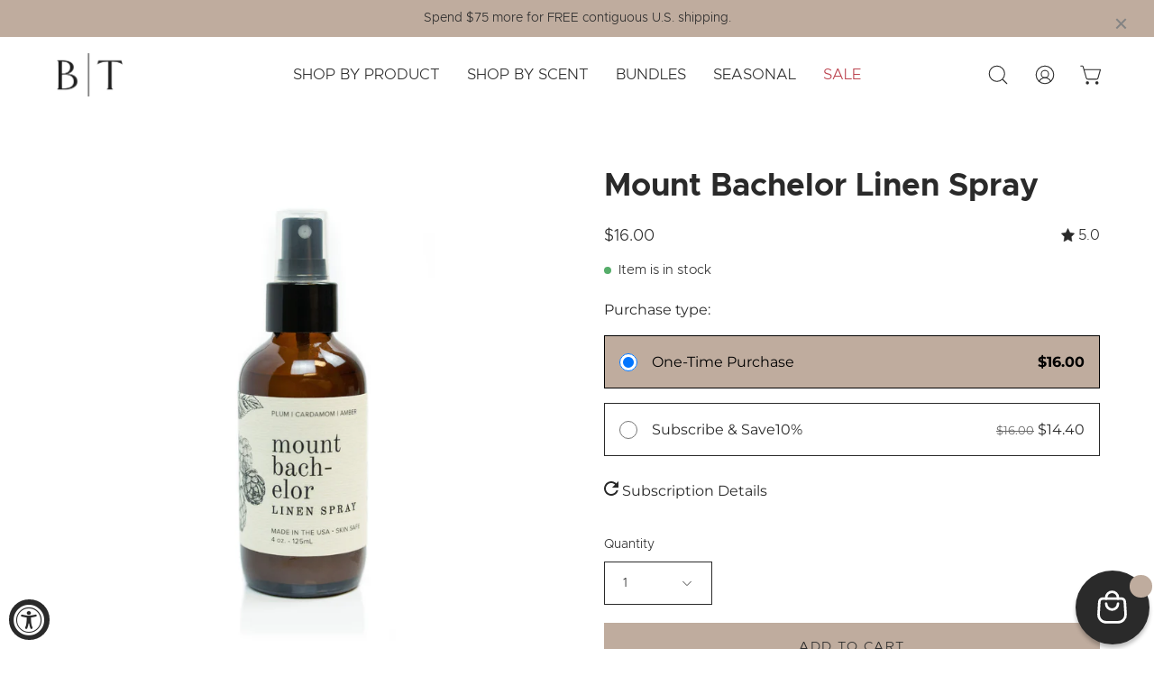

--- FILE ---
content_type: text/html; charset=utf-8
request_url: https://www.brokentopcandleco.com/products/mount-bachelor-linen-spray
body_size: 59211
content:
<!doctype html>
<html class="no-js no-touch" lang="en">
<head>
  <meta charset="utf-8">
  <meta http-equiv='X-UA-Compatible' content='IE=edge'>
  <meta name="viewport" content="width=device-width, height=device-height, initial-scale=1.0, minimum-scale=1.0">
  <link rel="canonical" href="https://www.brokentopcandleco.com/products/mount-bachelor-linen-spray" />

  <link rel="preload" as="style" href="//www.brokentopcandleco.com/cdn/shop/t/39/assets/theme.css?v=22117548725517787311750280050">
  <link rel="preload" as="script" href="//www.brokentopcandleco.com/cdn/shop/t/39/assets/lazysizes.min.js?v=111431644619468174291750280050">
  <link rel="preload" as="script" href="//www.brokentopcandleco.com/cdn/shop/t/39/assets/vendor.js?v=63626716640784598841750280050">
  <link rel="preload" as="script" href="//www.brokentopcandleco.com/cdn/shop/t/39/assets/theme.js?v=17390203157959332311750280050">
  <link rel="preload" as="image" href="//www.brokentopcandleco.com/cdn/shop/t/39/assets/loading.svg?v=91665432863842511931750280050">

  <link rel="preconnect" href="https://cdn.shopify.com" crossorigin>
  <link rel="preconnect" href="https://fonts.shopify.com" crossorigin>
  <link rel="preconnect" href="https://monorail-edge.shopifysvc.com" crossorigin><link rel="preload" as="image" href="//www.brokentopcandleco.com/cdn/shop/files/BT-Brands-Stack-01_150x150.png?v=1671225536" data-preload="150x150"><style data-shopify>:root { --loader-image-size: 150px; }html:not(.is-loading) .loading-overlay { opacity: 0; visibility: hidden; pointer-events: none; }
    .loading-overlay { position: fixed; top: 0; left: 0; z-index: 99999; width: 100vw; height: 100vh; display: flex; align-items: center; justify-content: center; background: var(--bg); transition: opacity 0.3s ease-out, visibility 0s linear 0.3s; }
    .loading-overlay .loader__image--fallback { width: 320px; height: 100%; background: var(--loader-image) no-repeat center center/contain; }
    .loader__image__holder { position: absolute; top: 0; left: 0; width: 100%; height: 100%; font-size: 0; display: flex; align-items: center; justify-content: center; animation: pulse-loading 2s infinite ease-in-out; }
    .loader__image { max-width: 150px; height: auto; object-fit: contain; }
    .loader--line {
      position: relative;
      height: 4px;
      display: block;
      background-color: var(--button-primary-fade);
      border-radius: 2px;
      overflow: hidden;
      width: 100%;
      opacity: 0;
      visibility: hidden;
      transition: opacity .3s ease, visibility 0s linear .3s;
    }

    .loadMore .loader,
    .is-loading .loader {
      visibility: visible;
      opacity: 1;
      transition-delay: 0s;
    }

    .lazyloaded .loader {
      opacity: 0;
      visibility: hidden;
    }

    .loader-indeterminate { background-color: var(--button-primary-bg); }
    .loader-indeterminate::before {
      content: '';
      position: absolute;
      background-color: inherit;
      top: 0;
      left: -35%;
      width: 100%;
      bottom: 0;
      will-change: transform;
      -webkit-animation: indeterminate 2.1s cubic-bezier(0.65, 0.815, 0.735, 0.395) infinite;
      animation: indeterminate 2.1s cubic-bezier(0.65, 0.815, 0.735, 0.395) infinite;
    }

    .loader-indeterminate::after {
      content: '';
      position: absolute;
      background-color: inherit;
      top: 0;
      left: -200%;
      width: 100%;
      bottom: 0;
      will-change: transform;
      -webkit-animation: indeterminate-short 2.1s cubic-bezier(0.165, 0.84, 0.44, 1) infinite;
      animation: indeterminate-short 2.1s cubic-bezier(0.165, 0.84, 0.44, 1) infinite;
      -webkit-animation-delay: 1.15s;
      animation-delay: 1.15s;
    }

    @keyframes indeterminate {
      0% { transform: translateX(0) scale(0.35, 1); }
      60% { transform: translateX(50%) scale(0.9, 1); }
      100% { transform: translateX(100%) scale(0.9, 1); }
    }
    @keyframes indeterminate-short {
      0% { transform: translateX(0) scale(2, 1); }
      60% { transform: translateX(460px) scale(0.01, 1); }
      100% { transform: translateX(460px) scale(0.01, 1); }
    }
    @keyframes pulse-loading {
      0% { opacity: 1; }
      50% { opacity: .25; }
      100% { opacity: 1; }
    }</style><script>
    const loadingAppearance = "once";
    const loaded = sessionStorage.getItem('loaded');

    if (loadingAppearance === 'once') {
      if (loaded === null) {
        sessionStorage.setItem('loaded', true);
        document.documentElement.classList.add('is-loading');
      }
    } else {
      document.documentElement.classList.add('is-loading');
    }
  </script><link rel="shortcut icon" href="//www.brokentopcandleco.com/cdn/shop/files/BT-Favicon_16b35938-0a82-4e69-b823-0a957fd2fb3e_32x32.png?v=1678400615" type="image/png" />
  <title>Mount Bachelor Linen Spray &ndash; Broken Top Brands</title><meta name="description" content="Our Mount Bachelor Linen Spray is made with organic based ingredients and is safe for skin, room, and linen use."><link rel="preload" as="font" href="//www.brokentopcandleco.com/cdn/fonts/montserrat/montserrat_n4.81949fa0ac9fd2021e16436151e8eaa539321637.woff2" type="font/woff2" crossorigin><link rel="preload" as="font" href="//www.brokentopcandleco.com/cdn/fonts/montserrat/montserrat_n7.3c434e22befd5c18a6b4afadb1e3d77c128c7939.woff2" type="font/woff2" crossorigin>

<meta property="og:site_name" content="Broken Top Brands">
<meta property="og:url" content="https://www.brokentopcandleco.com/products/mount-bachelor-linen-spray">
<meta property="og:title" content="Mount Bachelor Linen Spray">
<meta property="og:type" content="product">
<meta property="og:description" content="Our Mount Bachelor Linen Spray is made with organic based ingredients and is safe for skin, room, and linen use."><meta property="og:image" content="http://www.brokentopcandleco.com/cdn/shop/products/4oz-BOT-LinenSpray-MB-Hi-Res.jpg?v=1668195858">
  <meta property="og:image:secure_url" content="https://www.brokentopcandleco.com/cdn/shop/products/4oz-BOT-LinenSpray-MB-Hi-Res.jpg?v=1668195858">
  <meta property="og:image:width" content="1500">
  <meta property="og:image:height" content="1500"><meta property="og:price:amount" content="16.00">
  <meta property="og:price:currency" content="USD"><meta name="twitter:card" content="summary_large_image">
<meta name="twitter:title" content="Mount Bachelor Linen Spray">
<meta name="twitter:description" content="Our Mount Bachelor Linen Spray is made with organic based ingredients and is safe for skin, room, and linen use."><style data-shopify>@font-face {
  font-family: Montserrat;
  font-weight: 700;
  font-style: normal;
  font-display: swap;
  src: url("//www.brokentopcandleco.com/cdn/fonts/montserrat/montserrat_n7.3c434e22befd5c18a6b4afadb1e3d77c128c7939.woff2") format("woff2"),
       url("//www.brokentopcandleco.com/cdn/fonts/montserrat/montserrat_n7.5d9fa6e2cae713c8fb539a9876489d86207fe957.woff") format("woff");
}

@font-face {
  font-family: Montserrat;
  font-weight: 400;
  font-style: normal;
  font-display: swap;
  src: url("//www.brokentopcandleco.com/cdn/fonts/montserrat/montserrat_n4.81949fa0ac9fd2021e16436151e8eaa539321637.woff2") format("woff2"),
       url("//www.brokentopcandleco.com/cdn/fonts/montserrat/montserrat_n4.a6c632ca7b62da89c3594789ba828388aac693fe.woff") format("woff");
}



  @font-face {
  font-family: Montserrat;
  font-weight: 800;
  font-style: normal;
  font-display: swap;
  src: url("//www.brokentopcandleco.com/cdn/fonts/montserrat/montserrat_n8.853056e398b4dadf6838423edb7abaa02f651554.woff2") format("woff2"),
       url("//www.brokentopcandleco.com/cdn/fonts/montserrat/montserrat_n8.9201aba6104751e1b3e48577a5a739fc14862200.woff") format("woff");
}




  @font-face {
  font-family: Montserrat;
  font-weight: 400;
  font-style: normal;
  font-display: swap;
  src: url("//www.brokentopcandleco.com/cdn/fonts/montserrat/montserrat_n4.81949fa0ac9fd2021e16436151e8eaa539321637.woff2") format("woff2"),
       url("//www.brokentopcandleco.com/cdn/fonts/montserrat/montserrat_n4.a6c632ca7b62da89c3594789ba828388aac693fe.woff") format("woff");
}




  @font-face {
  font-family: Montserrat;
  font-weight: 900;
  font-style: normal;
  font-display: swap;
  src: url("//www.brokentopcandleco.com/cdn/fonts/montserrat/montserrat_n9.680ded1be351aa3bf3b3650ac5f6df485af8a07c.woff2") format("woff2"),
       url("//www.brokentopcandleco.com/cdn/fonts/montserrat/montserrat_n9.0cc5aaeff26ef35c23b69a061997d78c9697a382.woff") format("woff");
}




  @font-face {
  font-family: Montserrat;
  font-weight: 100;
  font-style: normal;
  font-display: swap;
  src: url("//www.brokentopcandleco.com/cdn/fonts/montserrat/montserrat_n1.2f0714cbd41857ba00d5d4fafdce92c40aadb8e6.woff2") format("woff2"),
       url("//www.brokentopcandleco.com/cdn/fonts/montserrat/montserrat_n1.7bec1bf4c4d0f77c37dc95cf9616413eceba9082.woff") format("woff");
}




  @font-face {
  font-family: Montserrat;
  font-weight: 500;
  font-style: normal;
  font-display: swap;
  src: url("//www.brokentopcandleco.com/cdn/fonts/montserrat/montserrat_n5.07ef3781d9c78c8b93c98419da7ad4fbeebb6635.woff2") format("woff2"),
       url("//www.brokentopcandleco.com/cdn/fonts/montserrat/montserrat_n5.adf9b4bd8b0e4f55a0b203cdd84512667e0d5e4d.woff") format("woff");
}




  @font-face {
  font-family: Montserrat;
  font-weight: 400;
  font-style: italic;
  font-display: swap;
  src: url("//www.brokentopcandleco.com/cdn/fonts/montserrat/montserrat_i4.5a4ea298b4789e064f62a29aafc18d41f09ae59b.woff2") format("woff2"),
       url("//www.brokentopcandleco.com/cdn/fonts/montserrat/montserrat_i4.072b5869c5e0ed5b9d2021e4c2af132e16681ad2.woff") format("woff");
}




  @font-face {
  font-family: Montserrat;
  font-weight: 700;
  font-style: italic;
  font-display: swap;
  src: url("//www.brokentopcandleco.com/cdn/fonts/montserrat/montserrat_i7.a0d4a463df4f146567d871890ffb3c80408e7732.woff2") format("woff2"),
       url("//www.brokentopcandleco.com/cdn/fonts/montserrat/montserrat_i7.f6ec9f2a0681acc6f8152c40921d2a4d2e1a2c78.woff") format("woff");
}


:root {--COLOR-BUTTON-PRIMARY-BG: #bfac9e;
  --COLOR-BUTTON-PRIMARY-BG-HOVER: #ded5ce;--PRIMARY-BG-TRANSITION: background 0s linear 0s;
    --PRIMARY-BG-TRANSITION-HOVER: background 0s linear 0.3s;--COLOR-BUTTON-PRIMARY-TEXT: #2a2a2a;--COLOR-BUTTON-PRIMARY-TEXT-HOVER: #2a2a2a;--COLOR-BUTTON-PRIMARY-BORDER: #bfac9e;--PRIMARY-BUTTON-BORDER: var(--BORDER-WIDTH) solid var(--COLOR-BUTTON-PRIMARY-BORDER);--COLOR-BUTTON-PRIMARY-BORDER-HOVER: #ded5ce;--PRIMARY-BUTTON-BORDER-HOVER: var(--BORDER-WIDTH) solid var(--COLOR-BUTTON-PRIMARY-BORDER-HOVER);--COLOR-BUTTON-PRIMARY-FADE: rgba(191, 172, 158, 0.05);
  --COLOR-BUTTON-PRIMARY-BG-ALPHA-50: rgba(191, 172, 158, 0.5);
  --COLOR-BUTTON-PRIMARY-TEXT-ALPHA-50: rgba(42, 42, 42, 0.5);

  --COLOR-BUTTON-SECONDARY-BG: #2a2a2a;
  --COLOR-BUTTON-SECONDARY-BG-HOVER: #6b6b6b;--SECONDARY-BG-TRANSITION: background 0s linear 0s;
    --SECONDARY-BG-TRANSITION-HOVER: background 0s linear 0.3s;--COLOR-BUTTON-SECONDARY-TEXT: #ffffff;--COLOR-BUTTON-SECONDARY-TEXT-HOVER: #ffffff;--COLOR-BUTTON-SECONDARY-BORDER: #2a2a2a;--SECONDARY-BUTTON-BORDER: var(--BORDER-WIDTH) solid var(--COLOR-BUTTON-SECONDARY-BORDER);--COLOR-BUTTON-SECONDARY-BORDER-HOVER: #6b6b6b;--SECONDARY-BUTTON-BORDER-HOVER: var(--BORDER-WIDTH) solid var(--COLOR-BUTTON-SECONDARY-BORDER-HOVER);--COLOR-BUTTON-SECONDARY-TEXT-ALPHA-50: rgba(255, 255, 255, 0.5);

  --COLOR-HEADING: #2a2a2a;
  --COLOR-TEXT: #2a2a2a;
  --COLOR-TEXT-DARKEN: #000000;
  --COLOR-TEXT-LIGHTEN: #5d5d5d;
  --COLOR-TEXT-ALPHA-5: rgba(42, 42, 42, 0.05);
  --COLOR-TEXT-ALPHA-8: rgba(42, 42, 42, 0.08);
  --COLOR-TEXT-ALPHA-10: rgba(42, 42, 42, 0.1);
  --COLOR-TEXT-ALPHA-15: rgba(42, 42, 42, 0.15);
  --COLOR-TEXT-ALPHA-20: rgba(42, 42, 42, 0.2);
  --COLOR-TEXT-ALPHA-25: rgba(42, 42, 42, 0.25);
  --COLOR-TEXT-ALPHA-50: rgba(42, 42, 42, 0.5);
  --COLOR-TEXT-ALPHA-60: rgba(42, 42, 42, 0.6);
  --COLOR-TEXT-ALPHA-85: rgba(42, 42, 42, 0.85);

  --COLOR-BG: #ffffff;
  --COLOR-BG-ALPHA-25: rgba(255, 255, 255, 0.25);
  --COLOR-BG-ALPHA-35: rgba(255, 255, 255, 0.35);
  --COLOR-BG-ALPHA-60: rgba(255, 255, 255, 0.6);
  --COLOR-BG-ALPHA-65: rgba(255, 255, 255, 0.65);
  --COLOR-BG-ALPHA-85: rgba(255, 255, 255, 0.85);
  --COLOR-BG-OVERLAY: rgba(255, 255, 255, 0.75);
  --COLOR-BG-DARKEN: #e6e6e6;
  --COLOR-BG-LIGHTEN-DARKEN: #e6e6e6;
  --COLOR-BG-LIGHTEN-DARKEN-2: #cdcdcd;
  --COLOR-BG-LIGHTEN-DARKEN-3: #b3b3b3;
  --COLOR-BG-LIGHTEN-DARKEN-4: #9a9a9a;
  --COLOR-BG-LIGHTEN-DARKEN-CONTRAST: #b3b3b3;
  --COLOR-BG-LIGHTEN-DARKEN-CONTRAST-2: #999999;
  --COLOR-BG-LIGHTEN-DARKEN-CONTRAST-3: #808080;
  --COLOR-BG-LIGHTEN-DARKEN-CONTRAST-4: #666666;

  --COLOR-BG-SECONDARY: #f1f1f2;
  --COLOR-BG-SECONDARY-LIGHTEN-DARKEN: #d7d7d9;
  --COLOR-BG-SECONDARY-LIGHTEN-DARKEN-CONTRAST: #6e6e76;

  --COLOR-BG-ACCENT: #f1f1f2;

  --COLOR-INPUT-BG: #ffffff;

  --COLOR-ACCENT: #bfac9e;
  --COLOR-ACCENT-TEXT: #fff;

  --COLOR-TAG-SAVING: #bfac9e;
  --COLOR-TAG-SAVING-TEXT: #ffffff;

  --COLOR-TAG-CUSTOM: #bfac9e;
  --COLOR-TAG-TEXT: #ffffff;

  --COLOR-BORDER: #d3d3d3;
  --COLOR-BORDER-ALPHA-15: rgba(211, 211, 211, 0.15);
  --COLOR-BORDER-ALPHA-30: rgba(211, 211, 211, 0.3);
  --COLOR-BORDER-ALPHA-50: rgba(211, 211, 211, 0.5);
  --COLOR-BORDER-ALPHA-65: rgba(211, 211, 211, 0.65);
  --COLOR-BORDER-LIGHTEN-DARKEN: #868686;
  --COLOR-BORDER-HAIRLINE: #f7f7f7;

  --COLOR-WHITE-BLACK: fff;
  --COLOR-BLACK-WHITE: #000;--COLOR-DISABLED-GREY: rgba(42, 42, 42, 0.05);
  --COLOR-DISABLED-GREY-DARKEN: rgba(42, 42, 42, 0.45);
  --COLOR-ERROR: #D02E2E;
  --COLOR-ERROR-BG: #f3cbcb;
  --COLOR-SUCCESS: #56AD6A;
  --COLOR-SUCCESS-BG: #ECFEF0;
  --COLOR-WARN: #ECBD5E;
  --COLOR-TRANSPARENT: rgba(255, 255, 255, 0);
  --COLOR-WHITE: #fff;
  --COLOR-WHITE-ALPHA-50: rgba(255, 255, 255, 0.5);
  --COLOR-WHITE-ALPHA-60: rgba(255, 255, 255, 0.6);
  --COLOR-BLACK: #000;
  --COLOR-BLACK-ALPHA-20: rgba(0, 0, 0, 0.2);
  --COLOR-BLACK-ALPHA-50: rgba(0, 0, 0, 0.5);
  --COLOR-BLACK-ALPHA-60: rgba(0, 0, 0, 0.6);--FONT-STACK-BODY: 'Metropolis', Montserrat, sans-serif;
  --FONT-STYLE-BODY: normal;
  --FONT-STYLE-BODY-ITALIC: italic;
  --FONT-ADJUST-BODY: 1.0;

  --FONT-WEIGHT-BODY: 400;
  --FONT-WEIGHT-BODY-LIGHT: 100;
  --FONT-WEIGHT-BODY-MEDIUM: 700;
  --FONT-WEIGHT-BODY-BOLD: 500;

  --FONT-STACK-HEADING: 'Metropolis', Montserrat, sans-serif;
  --FONT-STYLE-HEADING: normal;
  --FONT-STYLE-HEADING-ITALIC: italic;
  --FONT-ADJUST-HEADING: 1.1;

  --FONT-WEIGHT-HEADING: 700;
  --FONT-WEIGHT-HEADING-LIGHT: 400;
  --FONT-WEIGHT-HEADING-MEDIUM: 900;
  --FONT-WEIGHT-HEADING-BOLD: 800;

  --FONT-STACK-NAV: 'Metropolis', Montserrat, sans-serif;
  --FONT-STYLE-NAV: normal;
  --FONT-STYLE-NAV-ITALIC: italic;
  --FONT-ADJUST-NAV: 1.05;

  --FONT-WEIGHT-NAV: 400;
  --FONT-WEIGHT-NAV-LIGHT: 100;
  --FONT-WEIGHT-NAV-MEDIUM: 700;
  --FONT-WEIGHT-NAV-BOLD: 500;

  --FONT-STACK-BUTTON: 'Metropolis', Montserrat, sans-serif;
  --FONT-STYLE-BUTTON: normal;
  --FONT-STYLE-BUTTON-ITALIC: italic;
  --FONT-ADJUST-BUTTON: 0.95;

  --FONT-WEIGHT-BUTTON: 400;
  --FONT-WEIGHT-BUTTON-MEDIUM: 700;
  --FONT-WEIGHT-BUTTON-BOLD: 500;

  --FONT-STACK-SUBHEADING: Montserrat, sans-serif;
  --FONT-STYLE-SUBHEADING: normal;
  --FONT-STYLE-SUBHEADING-ITALIC: italic;
  --FONT-ADJUST-SUBHEADING: 1.25;

  --FONT-WEIGHT-SUBHEADING: 400;
  --FONT-WEIGHT-SUBHEADING-LIGHT: 100;
  --FONT-WEIGHT-SUBHEADING-MEDIUM: 700;
  --FONT-WEIGHT-SUBHEADING-BOLD: 500;

  --LETTER-SPACING-SUBHEADING: 0.1em;
  --LETTER-SPACING-BUTTON: 0.1em;

  --BUTTON-TEXT-CAPS: uppercase;
  --SUBHEADING-TEXT-CAPS: uppercase;--FONT-SIZE-INPUT: 1.0rem;--RADIUS: 0px;
  --RADIUS-SMALL: 0px;
  --RADIUS-TINY: 0px;
  --RADIUS-BADGE: 0px;
  --RADIUS-CHECKBOX: 0px;
  --RADIUS-TEXTAREA: 0px;--PRODUCT-MEDIA-PADDING-TOP: 130.0%;--BORDER-WIDTH: 1px;--STROKE-WIDTH: 12px;--SITE-WIDTH: 1440px;
  --SITE-WIDTH-NARROW: 840px;--ICON-ARROW-RIGHT: url( "//www.brokentopcandleco.com/cdn/shop/t/39/assets/icon-chevron-right.svg?v=115618353204357621731750280050" );--loading-svg: url( "//www.brokentopcandleco.com/cdn/shop/t/39/assets/loading.svg?v=91665432863842511931750280050" );
  --icon-check: url( "//www.brokentopcandleco.com/cdn/shop/t/39/assets/icon-check.svg?v=175316081881880408121750280050" );
  --icon-check-swatch: url( "//www.brokentopcandleco.com/cdn/shop/t/39/assets/icon-check-swatch.svg?v=131897745589030387781750280050" );
  --icon-zoom-in: url( "//www.brokentopcandleco.com/cdn/shop/t/39/assets/icon-zoom-in.svg?v=157433013461716915331750280050" );
  --icon-zoom-out: url( "//www.brokentopcandleco.com/cdn/shop/t/39/assets/icon-zoom-out.svg?v=164909107869959372931750280050" );--collection-sticky-bar-height: 0;
  --collection-image-padding-top: 60%;

  --drawer-width: 400px;
  --drawer-transition: transform 0.4s cubic-bezier(0.46, 0.01, 0.32, 1);--full-height: 100vh;
  --header-height: 60px;
  --has-scrolled-header-height: 60px;
  --announcement-height: 0px;
  --content-full: calc(100vh - var(--header-height) - var(--announcement-height));--gutter: 60px;
  --gutter-mobile: 20px;
  --grid-gutter: 20px;
  --grid-gutter-mobile: 35px;--inner: 20px;
  --inner-tablet: 18px;
  --inner-mobile: 16px;--grid: repeat(3, minmax(0, 1fr));
  --grid-tablet: repeat(2, minmax(0, 1fr));
  --grid-mobile: repeat(2, minmax(0, 1fr));
  --megamenu-grid: repeat(4, minmax(0, 1fr));
  --grid-row: 1 / span 3;--scrollbar-width: 0px;--overlay: #000;
  --overlay-opacity: 1;--swatch-width: 40px;
  --swatch-height: 20px;
  --swatch-size: 42px;
  --swatch-size-mobile: 30px;

  
  --move-offset: 20px;

  
  --autoplay-speed: 2200ms;

  

    --filter-bg: 1.0;
    --product-filter-bg: 1.0;}
/* -- code to use Metropolis font-family in theme -- */
@font-face {
	font-family: 'Metropolis';
	src: url('//www.brokentopcandleco.com/cdn/shop/files/Metropolis-Regular.eot?v=6985968254473966039');
	src: url('//www.brokentopcandleco.com/cdn/shop/files/Metropolis-Regular.eot?v=6985968254473966039#iefix') format("embedded-opentype"),
		url('//www.brokentopcandleco.com/cdn/shop/files/Metropolis-Regular.woff2?v=6630967810688320767') format("woff2"),
		url('//www.brokentopcandleco.com/cdn/shop/files/Metropolis-Regular.woff?v=15154811811148040466') format("woff"),
		url('//www.brokentopcandleco.com/cdn/shop/files/Metropolis-Regular.ttf?v=8559378513760755579') format("truetype");
	font-weight: normal;
	font-style: normal;
} 
@font-face {
	font-family: 'Metropolis';
	src: url('//www.brokentopcandleco.com/cdn/shop/files/Metropolis-RegularItalic.eot?v=11602633670961167412');
	src: url('//www.brokentopcandleco.com/cdn/shop/files/Metropolis-RegularItalic.eot?v=11602633670961167412#iefix') format("embedded-opentype"),
		url('//www.brokentopcandleco.com/cdn/shop/files/Metropolis-RegularItalic.woff2?v=4569495960583416152') format("woff2"),
		url('//www.brokentopcandleco.com/cdn/shop/files/Metropolis-RegularItalic.woff?v=12268731794470684690') format("woff"),
		url('//www.brokentopcandleco.com/cdn/shop/files/Metropolis-RegularItalic.ttf?v=3615342677927931028') format("truetype");
	font-weight: normal;
	font-style: italic;
} 
@font-face {
	font-family: 'Metropolis';
	src: url('//www.brokentopcandleco.com/cdn/shop/files/Metropolis-Light.eot?v=13763971881638469182');
	src: url('//www.brokentopcandleco.com/cdn/shop/files/Metropolis-Light.eot?v=13763971881638469182#iefix') format("embedded-opentype"),
		url('//www.brokentopcandleco.com/cdn/shop/files/Metropolis-Light.woff2?v=7914068313434146931') format("woff2"),
		url('//www.brokentopcandleco.com/cdn/shop/files/Metropolis-Light.woff?v=16711302429919270864') format("woff"),
		url('//www.brokentopcandleco.com/cdn/shop/files/Metropolis-Light.ttf?v=18164019055849910793') format("truetype");
	font-weight: light;
	font-style: normal;
} 
@font-face {
	font-family: 'Metropolis';
	src: url('//www.brokentopcandleco.com/cdn/shop/files/Metropolis-LightItalic.eot?v=11517009265401204756');
	src: url('//www.brokentopcandleco.com/cdn/shop/files/Metropolis-LightItalic.eot?v=11517009265401204756#iefix') format("embedded-opentype"),
		url('//www.brokentopcandleco.com/cdn/shop/files/Metropolis-LightItalic.woff2?v=686306773465071471') format("woff2"),
		url('//www.brokentopcandleco.com/cdn/shop/files/Metropolis-LightItalic.woff?v=12334816649989125209') format("woff"),
		url('//www.brokentopcandleco.com/cdn/shop/files/Metropolis-LightItalic.ttf?v=3036082940208753043') format("truetype");
	font-weight: light;
	font-style: italic;
} 
@font-face {
	font-family: 'Metropolis';
	src: url('//www.brokentopcandleco.com/cdn/shop/files/Metropolis-Bold.eot?v=12784527503773230495');
	src: url('//www.brokentopcandleco.com/cdn/shop/files/Metropolis-Bold.eot?v=12784527503773230495#iefix') format("embedded-opentype"),
		url('//www.brokentopcandleco.com/cdn/shop/files/Metropolis-Bold.woff2?v=14271436625886604935') format("woff2"),
		url('//www.brokentopcandleco.com/cdn/shop/files/Metropolis-Bold.woff?v=6544172289928415080') format("woff"),
		url('//www.brokentopcandleco.com/cdn/shop/files/Metropolis-Bold.ttf?v=7869326065156358244') format("truetype");
	font-weight: bold;
	font-style: normal;
} 
@font-face {
	font-family: 'Metropolis';
	src: url('//www.brokentopcandleco.com/cdn/shop/files/Metropolis-BoldItalic.eot?v=9466315998058504105');
	src: url('//www.brokentopcandleco.com/cdn/shop/files/Metropolis-BoldItalic.eot?v=9466315998058504105#iefix') format("embedded-opentype"),
		url('//www.brokentopcandleco.com/cdn/shop/files/Metropolis-BoldItalic.woff2?v=18150406505087688927') format("woff2"),
		url('//www.brokentopcandleco.com/cdn/shop/files/Metropolis-BoldItalic.woff?v=5187584009621131187') format("woff"),
		url('//www.brokentopcandleco.com/cdn/shop/files/Metropolis-BoldItalic.ttf?v=3425036757446542831') format("truetype");
	font-weight: bold;
	font-style: italic;
} 
/* - end - */</style><link href="//www.brokentopcandleco.com/cdn/shop/t/39/assets/theme.css?v=22117548725517787311750280050" rel="stylesheet" type="text/css" media="all" /><script type="text/javascript">
    if (window.MSInputMethodContext && document.documentMode) {
      var scripts = document.getElementsByTagName('script')[0];
      var polyfill = document.createElement("script");
      polyfill.defer = true;
      polyfill.src = "//www.brokentopcandleco.com/cdn/shop/t/39/assets/ie11.js?v=164037955086922138091750280050";

      scripts.parentNode.insertBefore(polyfill, scripts);

      document.documentElement.classList.add('ie11');
    } else {
      document.documentElement.className = document.documentElement.className.replace('no-js', 'js');
    }

    document.addEventListener('lazyloaded', (e) => {
      const lazyImage = e.target.parentNode;
      if (lazyImage.classList.contains('lazy-image')) {
        // Wait for the fade in images animation to complete
        setTimeout(() => {
          lazyImage.style.backgroundImage = 'none';
        }, 500);
      }
    });

    let root = '/';
    if (root[root.length - 1] !== '/') {
      root = `${root}/`;
    }

    window.theme = {
      assets: {
        photoswipe: '//www.brokentopcandleco.com/cdn/shop/t/39/assets/photoswipe.js?v=108660782622152556431750280050',
        smoothscroll: '//www.brokentopcandleco.com/cdn/shop/t/39/assets/smoothscroll.js?v=37906625415260927261750280050',
        no_image: "//www.brokentopcandleco.com/cdn/shop/files/BT-Brands-Stack-01_1024x.png?v=1671225536",
        swatches: '//www.brokentopcandleco.com/cdn/shop/t/39/assets/swatches.json?v=2924872460600376871750280050',
        base: "//www.brokentopcandleco.com/cdn/shop/t/39/assets/"
      },
      routes: {
        root: root,
        cart_url: "\/cart",
        cart_add_url: "\/cart\/add",
        cart_change_url: "\/cart\/change",
        shop_url: "https:\/\/www.brokentopcandleco.com",
        search_url: "\/search",
        product_recommendations_url: "\/recommendations\/products"
      },
      strings: {
        add_to_cart: "Add to Cart",
        cart_acceptance_error: "You must accept our terms and conditions.",
        cart_empty: "Your cart is currently empty.",
        cart_price: "Price",
        cart_quantity: "Quantity",
        cart_items_one: "{{ count }} item",
        cart_items_many: "{{ count }} items",
        cart_title: "Cart",
        cart_total: "Total",
        continue_shopping: "Continue Shopping",
        free: "Free",
        limit_error: "Sorry, looks like we don\u0026#39;t have enough of this product.",
        no_results: "No results found",
        preorder: "Pre-Order",
        remove: "Remove",
        results_one: " result",
        results_other: " results",
        sale_badge_text: "Sale",
        saving_badge: "Save {{ discount }}",
        saving_up_to_badge: "Save up to {{ discount }}",
        sold_out: "Sold Out",
        subscription: "Subscription",
        unavailable: "Unavailable",
        unit_price_label: "Unit price",
        unit_price_separator: "per",
        view_all: "View All",
        zero_qty_error: "Quantity must be greater than 0.",
        delete_confirm: "Are you sure you wish to delete this address?",
        newsletter_product_availability: "Notify Me When It’s Available"
      },
      icons: {
        plus: '<svg aria-hidden="true" focusable="false" role="presentation" class="icon icon-toggle-plus" viewBox="0 0 192 192"><path d="M30 96h132M96 30v132" stroke="currentColor" stroke-linecap="round" stroke-linejoin="round"/></svg>',
        minus: '<svg aria-hidden="true" focusable="false" role="presentation" class="icon icon-toggle-minus" viewBox="0 0 192 192"><path d="M30 96h132" stroke="currentColor" stroke-linecap="round" stroke-linejoin="round"/></svg>',
        close: '<svg aria-hidden="true" focusable="false" role="presentation" class="icon icon-close" viewBox="0 0 192 192"><path d="M150 42L42 150M150 150L42 42" stroke="currentColor" stroke-linecap="round" stroke-linejoin="round"/></svg>'
      },
      settings: {
        animations: true,
        cartType: "page",
        enableAcceptTerms: false,
        enableInfinityScroll: true,
        enablePaymentButton: true,
        gridImageSize: "contain",
        gridImageAspectRatio: 1.3,
        mobileMenuBehaviour: "trigger",
        productGridHover: "none",
        savingBadgeType: "percentage",
        showSaleBadge: true,
        showSoldBadge: true,
        showSavingBadge: true,
        quickBuy: "quick_buy",
        currency_code_enable: false,
        hideInventoryCount: true,
        enableColorSwatchesCollection: false,
      },
      sizes: {
        mobile: 480,
        small: 768,
        large: 1024,
        widescreen: 1440
      },
      moneyFormat: "${{amount}}",
      moneyWithCurrencyFormat: "${{amount}} USD",
      info: {
        name: 'Palo Alto'
      },
      version: '4.6.0'
    };
    window.lazySizesConfig = window.lazySizesConfig || {};
    window.lazySizesConfig.preloadAfterLoad = true;
    window.PaloAlto = window.PaloAlto || {};
    window.slate = window.slate || {};
    window.isHeaderTransparent = false;
    window.initialHeaderHeight = 60;
    window.hasScrolledHeaderHeight = 60;
    window.lastWindowWidth = window.innerWidth || document.documentElement.clientWidth;
  </script>
  <script src="//www.brokentopcandleco.com/cdn/shop/t/39/assets/lazysizes.min.js?v=111431644619468174291750280050" async="async"></script><script src="//www.brokentopcandleco.com/cdn/shop/t/39/assets/vendor.js?v=63626716640784598841750280050" defer="defer"></script>
  <script src="//www.brokentopcandleco.com/cdn/shop/t/39/assets/theme.js?v=17390203157959332311750280050" defer="defer"></script>

  <script>window.performance && window.performance.mark && window.performance.mark('shopify.content_for_header.start');</script><meta name="google-site-verification" content="vt5La70ZdLeLQDPad1yDZYjkn8ILhz2XKWZG4Bk7dbw">
<meta name="google-site-verification" content="OFmxFflaon4Uy5W_NH-J4eIjDqEub_lzxW39ZHrTF8Y">
<meta id="shopify-digital-wallet" name="shopify-digital-wallet" content="/24896602184/digital_wallets/dialog">
<meta name="shopify-checkout-api-token" content="3c84ae8aa56f1e453875045844b319a9">
<meta id="in-context-paypal-metadata" data-shop-id="24896602184" data-venmo-supported="true" data-environment="production" data-locale="en_US" data-paypal-v4="true" data-currency="USD">
<link rel="alternate" type="application/json+oembed" href="https://www.brokentopcandleco.com/products/mount-bachelor-linen-spray.oembed">
<script async="async" src="/checkouts/internal/preloads.js?locale=en-US"></script>
<link rel="preconnect" href="https://shop.app" crossorigin="anonymous">
<script async="async" src="https://shop.app/checkouts/internal/preloads.js?locale=en-US&shop_id=24896602184" crossorigin="anonymous"></script>
<script id="apple-pay-shop-capabilities" type="application/json">{"shopId":24896602184,"countryCode":"US","currencyCode":"USD","merchantCapabilities":["supports3DS"],"merchantId":"gid:\/\/shopify\/Shop\/24896602184","merchantName":"Broken Top Brands","requiredBillingContactFields":["postalAddress","email"],"requiredShippingContactFields":["postalAddress","email"],"shippingType":"shipping","supportedNetworks":["visa","masterCard","amex","discover","elo","jcb"],"total":{"type":"pending","label":"Broken Top Brands","amount":"1.00"},"shopifyPaymentsEnabled":true,"supportsSubscriptions":true}</script>
<script id="shopify-features" type="application/json">{"accessToken":"3c84ae8aa56f1e453875045844b319a9","betas":["rich-media-storefront-analytics"],"domain":"www.brokentopcandleco.com","predictiveSearch":true,"shopId":24896602184,"locale":"en"}</script>
<script>var Shopify = Shopify || {};
Shopify.shop = "brokentopcandleco.myshopify.com";
Shopify.locale = "en";
Shopify.currency = {"active":"USD","rate":"1.0"};
Shopify.country = "US";
Shopify.theme = {"name":"CURRENT - Palo Alto - Hide Recommendations 6\/18\/25","id":151843963122,"schema_name":"Palo Alto","schema_version":"4.6.0","theme_store_id":777,"role":"main"};
Shopify.theme.handle = "null";
Shopify.theme.style = {"id":null,"handle":null};
Shopify.cdnHost = "www.brokentopcandleco.com/cdn";
Shopify.routes = Shopify.routes || {};
Shopify.routes.root = "/";</script>
<script type="module">!function(o){(o.Shopify=o.Shopify||{}).modules=!0}(window);</script>
<script>!function(o){function n(){var o=[];function n(){o.push(Array.prototype.slice.apply(arguments))}return n.q=o,n}var t=o.Shopify=o.Shopify||{};t.loadFeatures=n(),t.autoloadFeatures=n()}(window);</script>
<script>
  window.ShopifyPay = window.ShopifyPay || {};
  window.ShopifyPay.apiHost = "shop.app\/pay";
  window.ShopifyPay.redirectState = null;
</script>
<script id="shop-js-analytics" type="application/json">{"pageType":"product"}</script>
<script defer="defer" async type="module" src="//www.brokentopcandleco.com/cdn/shopifycloud/shop-js/modules/v2/client.init-shop-cart-sync_COMZFrEa.en.esm.js"></script>
<script defer="defer" async type="module" src="//www.brokentopcandleco.com/cdn/shopifycloud/shop-js/modules/v2/chunk.common_CdXrxk3f.esm.js"></script>
<script type="module">
  await import("//www.brokentopcandleco.com/cdn/shopifycloud/shop-js/modules/v2/client.init-shop-cart-sync_COMZFrEa.en.esm.js");
await import("//www.brokentopcandleco.com/cdn/shopifycloud/shop-js/modules/v2/chunk.common_CdXrxk3f.esm.js");

  window.Shopify.SignInWithShop?.initShopCartSync?.({"fedCMEnabled":true,"windoidEnabled":true});

</script>
<script defer="defer" async type="module" src="//www.brokentopcandleco.com/cdn/shopifycloud/shop-js/modules/v2/client.payment-terms_D7XnU2ez.en.esm.js"></script>
<script defer="defer" async type="module" src="//www.brokentopcandleco.com/cdn/shopifycloud/shop-js/modules/v2/chunk.common_CdXrxk3f.esm.js"></script>
<script defer="defer" async type="module" src="//www.brokentopcandleco.com/cdn/shopifycloud/shop-js/modules/v2/chunk.modal_C89cmTvN.esm.js"></script>
<script type="module">
  await import("//www.brokentopcandleco.com/cdn/shopifycloud/shop-js/modules/v2/client.payment-terms_D7XnU2ez.en.esm.js");
await import("//www.brokentopcandleco.com/cdn/shopifycloud/shop-js/modules/v2/chunk.common_CdXrxk3f.esm.js");
await import("//www.brokentopcandleco.com/cdn/shopifycloud/shop-js/modules/v2/chunk.modal_C89cmTvN.esm.js");

  
</script>
<script>
  window.Shopify = window.Shopify || {};
  if (!window.Shopify.featureAssets) window.Shopify.featureAssets = {};
  window.Shopify.featureAssets['shop-js'] = {"shop-cart-sync":["modules/v2/client.shop-cart-sync_CRSPkpKa.en.esm.js","modules/v2/chunk.common_CdXrxk3f.esm.js"],"init-fed-cm":["modules/v2/client.init-fed-cm_DO1JVZ96.en.esm.js","modules/v2/chunk.common_CdXrxk3f.esm.js"],"init-windoid":["modules/v2/client.init-windoid_hXardXh0.en.esm.js","modules/v2/chunk.common_CdXrxk3f.esm.js"],"init-shop-email-lookup-coordinator":["modules/v2/client.init-shop-email-lookup-coordinator_jpxQlUsx.en.esm.js","modules/v2/chunk.common_CdXrxk3f.esm.js"],"shop-toast-manager":["modules/v2/client.shop-toast-manager_C-K0q6-t.en.esm.js","modules/v2/chunk.common_CdXrxk3f.esm.js"],"shop-button":["modules/v2/client.shop-button_B6dBoDg5.en.esm.js","modules/v2/chunk.common_CdXrxk3f.esm.js"],"shop-login-button":["modules/v2/client.shop-login-button_BHRMsoBb.en.esm.js","modules/v2/chunk.common_CdXrxk3f.esm.js","modules/v2/chunk.modal_C89cmTvN.esm.js"],"shop-cash-offers":["modules/v2/client.shop-cash-offers_p6Pw3nax.en.esm.js","modules/v2/chunk.common_CdXrxk3f.esm.js","modules/v2/chunk.modal_C89cmTvN.esm.js"],"avatar":["modules/v2/client.avatar_BTnouDA3.en.esm.js"],"init-shop-cart-sync":["modules/v2/client.init-shop-cart-sync_COMZFrEa.en.esm.js","modules/v2/chunk.common_CdXrxk3f.esm.js"],"init-shop-for-new-customer-accounts":["modules/v2/client.init-shop-for-new-customer-accounts_BNQiNx4m.en.esm.js","modules/v2/client.shop-login-button_BHRMsoBb.en.esm.js","modules/v2/chunk.common_CdXrxk3f.esm.js","modules/v2/chunk.modal_C89cmTvN.esm.js"],"pay-button":["modules/v2/client.pay-button_CRuQ9trT.en.esm.js","modules/v2/chunk.common_CdXrxk3f.esm.js"],"init-customer-accounts-sign-up":["modules/v2/client.init-customer-accounts-sign-up_Q1yheB3t.en.esm.js","modules/v2/client.shop-login-button_BHRMsoBb.en.esm.js","modules/v2/chunk.common_CdXrxk3f.esm.js","modules/v2/chunk.modal_C89cmTvN.esm.js"],"checkout-modal":["modules/v2/client.checkout-modal_DtXVhFgQ.en.esm.js","modules/v2/chunk.common_CdXrxk3f.esm.js","modules/v2/chunk.modal_C89cmTvN.esm.js"],"init-customer-accounts":["modules/v2/client.init-customer-accounts_B5rMd0lj.en.esm.js","modules/v2/client.shop-login-button_BHRMsoBb.en.esm.js","modules/v2/chunk.common_CdXrxk3f.esm.js","modules/v2/chunk.modal_C89cmTvN.esm.js"],"lead-capture":["modules/v2/client.lead-capture_CmGCXBh3.en.esm.js","modules/v2/chunk.common_CdXrxk3f.esm.js","modules/v2/chunk.modal_C89cmTvN.esm.js"],"shop-follow-button":["modules/v2/client.shop-follow-button_CV5C02lv.en.esm.js","modules/v2/chunk.common_CdXrxk3f.esm.js","modules/v2/chunk.modal_C89cmTvN.esm.js"],"shop-login":["modules/v2/client.shop-login_Bz_Zm_XZ.en.esm.js","modules/v2/chunk.common_CdXrxk3f.esm.js","modules/v2/chunk.modal_C89cmTvN.esm.js"],"payment-terms":["modules/v2/client.payment-terms_D7XnU2ez.en.esm.js","modules/v2/chunk.common_CdXrxk3f.esm.js","modules/v2/chunk.modal_C89cmTvN.esm.js"]};
</script>
<script>(function() {
  var isLoaded = false;
  function asyncLoad() {
    if (isLoaded) return;
    isLoaded = true;
    var urls = ["\/\/www.powr.io\/powr.js?powr-token=brokentopcandleco.myshopify.com\u0026external-type=shopify\u0026shop=brokentopcandleco.myshopify.com","https:\/\/d3hw6dc1ow8pp2.cloudfront.net\/reviewsWidget.min.js?shop=brokentopcandleco.myshopify.com","https:\/\/static.shareasale.com\/json\/shopify\/shareasale-tracking.js?sasmid=146706\u0026ssmtid=63290\u0026scid=undefined\u0026xtm=undefined\u0026xtv=undefined\u0026cd=undefined\u0026shop=brokentopcandleco.myshopify.com","https:\/\/cdn.attn.tv\/brokentopcandleco\/dtag.js?shop=brokentopcandleco.myshopify.com","\/\/backinstock.useamp.com\/widget\/19712_1753375623.js?category=bis\u0026v=6\u0026shop=brokentopcandleco.myshopify.com"];
    for (var i = 0; i < urls.length; i++) {
      var s = document.createElement('script');
      s.type = 'text/javascript';
      s.async = true;
      s.src = urls[i];
      var x = document.getElementsByTagName('script')[0];
      x.parentNode.insertBefore(s, x);
    }
  };
  if(window.attachEvent) {
    window.attachEvent('onload', asyncLoad);
  } else {
    window.addEventListener('load', asyncLoad, false);
  }
})();</script>
<script id="__st">var __st={"a":24896602184,"offset":-28800,"reqid":"7432af14-d151-4f39-875e-3495c8207a0f-1763268196","pageurl":"www.brokentopcandleco.com\/products\/mount-bachelor-linen-spray","u":"21a03a1e904e","p":"product","rtyp":"product","rid":3958066970696};</script>
<script>window.ShopifyPaypalV4VisibilityTracking = true;</script>
<script id="captcha-bootstrap">!function(){'use strict';const t='contact',e='account',n='new_comment',o=[[t,t],['blogs',n],['comments',n],[t,'customer']],c=[[e,'customer_login'],[e,'guest_login'],[e,'recover_customer_password'],[e,'create_customer']],r=t=>t.map((([t,e])=>`form[action*='/${t}']:not([data-nocaptcha='true']) input[name='form_type'][value='${e}']`)).join(','),a=t=>()=>t?[...document.querySelectorAll(t)].map((t=>t.form)):[];function s(){const t=[...o],e=r(t);return a(e)}const i='password',u='form_key',d=['recaptcha-v3-token','g-recaptcha-response','h-captcha-response',i],f=()=>{try{return window.sessionStorage}catch{return}},m='__shopify_v',_=t=>t.elements[u];function p(t,e,n=!1){try{const o=window.sessionStorage,c=JSON.parse(o.getItem(e)),{data:r}=function(t){const{data:e,action:n}=t;return t[m]||n?{data:e,action:n}:{data:t,action:n}}(c);for(const[e,n]of Object.entries(r))t.elements[e]&&(t.elements[e].value=n);n&&o.removeItem(e)}catch(o){console.error('form repopulation failed',{error:o})}}const l='form_type',E='cptcha';function T(t){t.dataset[E]=!0}const w=window,h=w.document,L='Shopify',v='ce_forms',y='captcha';let A=!1;((t,e)=>{const n=(g='f06e6c50-85a8-45c8-87d0-21a2b65856fe',I='https://cdn.shopify.com/shopifycloud/storefront-forms-hcaptcha/ce_storefront_forms_captcha_hcaptcha.v1.5.2.iife.js',D={infoText:'Protected by hCaptcha',privacyText:'Privacy',termsText:'Terms'},(t,e,n)=>{const o=w[L][v],c=o.bindForm;if(c)return c(t,g,e,D).then(n);var r;o.q.push([[t,g,e,D],n]),r=I,A||(h.body.append(Object.assign(h.createElement('script'),{id:'captcha-provider',async:!0,src:r})),A=!0)});var g,I,D;w[L]=w[L]||{},w[L][v]=w[L][v]||{},w[L][v].q=[],w[L][y]=w[L][y]||{},w[L][y].protect=function(t,e){n(t,void 0,e),T(t)},Object.freeze(w[L][y]),function(t,e,n,w,h,L){const[v,y,A,g]=function(t,e,n){const i=e?o:[],u=t?c:[],d=[...i,...u],f=r(d),m=r(i),_=r(d.filter((([t,e])=>n.includes(e))));return[a(f),a(m),a(_),s()]}(w,h,L),I=t=>{const e=t.target;return e instanceof HTMLFormElement?e:e&&e.form},D=t=>v().includes(t);t.addEventListener('submit',(t=>{const e=I(t);if(!e)return;const n=D(e)&&!e.dataset.hcaptchaBound&&!e.dataset.recaptchaBound,o=_(e),c=g().includes(e)&&(!o||!o.value);(n||c)&&t.preventDefault(),c&&!n&&(function(t){try{if(!f())return;!function(t){const e=f();if(!e)return;const n=_(t);if(!n)return;const o=n.value;o&&e.removeItem(o)}(t);const e=Array.from(Array(32),(()=>Math.random().toString(36)[2])).join('');!function(t,e){_(t)||t.append(Object.assign(document.createElement('input'),{type:'hidden',name:u})),t.elements[u].value=e}(t,e),function(t,e){const n=f();if(!n)return;const o=[...t.querySelectorAll(`input[type='${i}']`)].map((({name:t})=>t)),c=[...d,...o],r={};for(const[a,s]of new FormData(t).entries())c.includes(a)||(r[a]=s);n.setItem(e,JSON.stringify({[m]:1,action:t.action,data:r}))}(t,e)}catch(e){console.error('failed to persist form',e)}}(e),e.submit())}));const S=(t,e)=>{t&&!t.dataset[E]&&(n(t,e.some((e=>e===t))),T(t))};for(const o of['focusin','change'])t.addEventListener(o,(t=>{const e=I(t);D(e)&&S(e,y())}));const B=e.get('form_key'),M=e.get(l),P=B&&M;t.addEventListener('DOMContentLoaded',(()=>{const t=y();if(P)for(const e of t)e.elements[l].value===M&&p(e,B);[...new Set([...A(),...v().filter((t=>'true'===t.dataset.shopifyCaptcha))])].forEach((e=>S(e,t)))}))}(h,new URLSearchParams(w.location.search),n,t,e,['guest_login'])})(!0,!0)}();</script>
<script integrity="sha256-52AcMU7V7pcBOXWImdc/TAGTFKeNjmkeM1Pvks/DTgc=" data-source-attribution="shopify.loadfeatures" defer="defer" src="//www.brokentopcandleco.com/cdn/shopifycloud/storefront/assets/storefront/load_feature-81c60534.js" crossorigin="anonymous"></script>
<script crossorigin="anonymous" defer="defer" src="//www.brokentopcandleco.com/cdn/shopifycloud/storefront/assets/shopify_pay/storefront-65b4c6d7.js?v=20250812"></script>
<script data-source-attribution="shopify.dynamic_checkout.dynamic.init">var Shopify=Shopify||{};Shopify.PaymentButton=Shopify.PaymentButton||{isStorefrontPortableWallets:!0,init:function(){window.Shopify.PaymentButton.init=function(){};var t=document.createElement("script");t.src="https://www.brokentopcandleco.com/cdn/shopifycloud/portable-wallets/latest/portable-wallets.en.js",t.type="module",document.head.appendChild(t)}};
</script>
<script data-source-attribution="shopify.dynamic_checkout.buyer_consent">
  function portableWalletsHideBuyerConsent(e){var t=document.getElementById("shopify-buyer-consent"),n=document.getElementById("shopify-subscription-policy-button");t&&n&&(t.classList.add("hidden"),t.setAttribute("aria-hidden","true"),n.removeEventListener("click",e))}function portableWalletsShowBuyerConsent(e){var t=document.getElementById("shopify-buyer-consent"),n=document.getElementById("shopify-subscription-policy-button");t&&n&&(t.classList.remove("hidden"),t.removeAttribute("aria-hidden"),n.addEventListener("click",e))}window.Shopify?.PaymentButton&&(window.Shopify.PaymentButton.hideBuyerConsent=portableWalletsHideBuyerConsent,window.Shopify.PaymentButton.showBuyerConsent=portableWalletsShowBuyerConsent);
</script>
<script data-source-attribution="shopify.dynamic_checkout.cart.bootstrap">document.addEventListener("DOMContentLoaded",(function(){function t(){return document.querySelector("shopify-accelerated-checkout-cart, shopify-accelerated-checkout")}if(t())Shopify.PaymentButton.init();else{new MutationObserver((function(e,n){t()&&(Shopify.PaymentButton.init(),n.disconnect())})).observe(document.body,{childList:!0,subtree:!0})}}));
</script>
<link id="shopify-accelerated-checkout-styles" rel="stylesheet" media="screen" href="https://www.brokentopcandleco.com/cdn/shopifycloud/portable-wallets/latest/accelerated-checkout-backwards-compat.css" crossorigin="anonymous">
<style id="shopify-accelerated-checkout-cart">
        #shopify-buyer-consent {
  margin-top: 1em;
  display: inline-block;
  width: 100%;
}

#shopify-buyer-consent.hidden {
  display: none;
}

#shopify-subscription-policy-button {
  background: none;
  border: none;
  padding: 0;
  text-decoration: underline;
  font-size: inherit;
  cursor: pointer;
}

#shopify-subscription-policy-button::before {
  box-shadow: none;
}

      </style>

<script>window.performance && window.performance.mark && window.performance.mark('shopify.content_for_header.end');</script>

  <!-- "snippets/shogun-head.liquid" was not rendered, the associated app was uninstalled -->
<!-- BEGIN app block: shopify://apps/okendo/blocks/theme-settings/bb689e69-ea70-4661-8fb7-ad24a2e23c29 --><!-- BEGIN app snippet: header-metafields -->









    <link href="https://d3hw6dc1ow8pp2.cloudfront.net/styles/main.min.css" rel="stylesheet" type="text/css">
<style type="text/css">
.okeReviews .okeReviews-reviewsWidget-header-controls-writeReview {
        display: inline-block;
    }
    .okeReviews .okeReviews-reviewsWidget.is-okeReviews-empty {
        display: block;
    }
</style>
<script type="application/json" id="oke-reviews-settings">
{"analyticsSettings":{"provider":"ua"},"disableInitialReviewsFetchOnProducts":false,"filtersEnabled":false,"initialReviewDisplayCount":5,"locale":"en","localeAndVariant":{"code":"en"},"omitMicrodata":true,"reviewSortOrder":"rating","subscriberId":"be9aa855-d956-4506-9d67-c901ec1e2a3a","widgetTemplateId":"default","starRatingColor":"#000000","recorderPlus":true,"recorderQandaPlus":true}
</script>

    <link rel="stylesheet" type="text/css" href="https://dov7r31oq5dkj.cloudfront.net/be9aa855-d956-4506-9d67-c901ec1e2a3a/widget-style-customisations.css?v=4e0e85e4-d81e-4799-972b-f5ee6705ce7a">










<!-- END app snippet -->

<!-- BEGIN app snippet: widget-plus-initialisation-script -->




<!-- END app snippet -->


<!-- END app block --><!-- BEGIN app block: shopify://apps/attentive/blocks/attn-tag/8df62c72-8fe4-407e-a5b3-72132be30a0d --><script type="text/javascript" src="https://cdn.attn.tv/brokentopcandleco/dtag.js?source=app-embed" defer="defer"></script>


<!-- END app block --><script src="https://cdn.shopify.com/extensions/019a7773-cf5c-7244-bc79-b31ab492534a/recommenda-quiz-builder-114/assets/quiz-link.js" type="text/javascript" defer="defer"></script>
<link href="https://cdn.shopify.com/extensions/019a7773-cf5c-7244-bc79-b31ab492534a/recommenda-quiz-builder-114/assets/quiz.css" rel="stylesheet" type="text/css" media="all">
<script src="https://cdn.shopify.com/extensions/019a7d4c-8299-7e03-ab6a-c3d2b720e784/monk-309/assets/mr-embed-1.js" type="text/javascript" defer="defer"></script>
<script src="https://cdn.shopify.com/extensions/019a0131-ca1b-7172-a6b1-2fadce39ca6e/accessibly-28/assets/acc-main.js" type="text/javascript" defer="defer"></script>
<link href="https://monorail-edge.shopifysvc.com" rel="dns-prefetch">
<script>(function(){if ("sendBeacon" in navigator && "performance" in window) {try {var session_token_from_headers = performance.getEntriesByType('navigation')[0].serverTiming.find(x => x.name == '_s').description;} catch {var session_token_from_headers = undefined;}var session_cookie_matches = document.cookie.match(/_shopify_s=([^;]*)/);var session_token_from_cookie = session_cookie_matches && session_cookie_matches.length === 2 ? session_cookie_matches[1] : "";var session_token = session_token_from_headers || session_token_from_cookie || "";function handle_abandonment_event(e) {var entries = performance.getEntries().filter(function(entry) {return /monorail-edge.shopifysvc.com/.test(entry.name);});if (!window.abandonment_tracked && entries.length === 0) {window.abandonment_tracked = true;var currentMs = Date.now();var navigation_start = performance.timing.navigationStart;var payload = {shop_id: 24896602184,url: window.location.href,navigation_start,duration: currentMs - navigation_start,session_token,page_type: "product"};window.navigator.sendBeacon("https://monorail-edge.shopifysvc.com/v1/produce", JSON.stringify({schema_id: "online_store_buyer_site_abandonment/1.1",payload: payload,metadata: {event_created_at_ms: currentMs,event_sent_at_ms: currentMs}}));}}window.addEventListener('pagehide', handle_abandonment_event);}}());</script>
<script id="web-pixels-manager-setup">(function e(e,d,r,n,o){if(void 0===o&&(o={}),!Boolean(null===(a=null===(i=window.Shopify)||void 0===i?void 0:i.analytics)||void 0===a?void 0:a.replayQueue)){var i,a;window.Shopify=window.Shopify||{};var t=window.Shopify;t.analytics=t.analytics||{};var s=t.analytics;s.replayQueue=[],s.publish=function(e,d,r){return s.replayQueue.push([e,d,r]),!0};try{self.performance.mark("wpm:start")}catch(e){}var l=function(){var e={modern:/Edge?\/(1{2}[4-9]|1[2-9]\d|[2-9]\d{2}|\d{4,})\.\d+(\.\d+|)|Firefox\/(1{2}[4-9]|1[2-9]\d|[2-9]\d{2}|\d{4,})\.\d+(\.\d+|)|Chrom(ium|e)\/(9{2}|\d{3,})\.\d+(\.\d+|)|(Maci|X1{2}).+ Version\/(15\.\d+|(1[6-9]|[2-9]\d|\d{3,})\.\d+)([,.]\d+|)( \(\w+\)|)( Mobile\/\w+|) Safari\/|Chrome.+OPR\/(9{2}|\d{3,})\.\d+\.\d+|(CPU[ +]OS|iPhone[ +]OS|CPU[ +]iPhone|CPU IPhone OS|CPU iPad OS)[ +]+(15[._]\d+|(1[6-9]|[2-9]\d|\d{3,})[._]\d+)([._]\d+|)|Android:?[ /-](13[3-9]|1[4-9]\d|[2-9]\d{2}|\d{4,})(\.\d+|)(\.\d+|)|Android.+Firefox\/(13[5-9]|1[4-9]\d|[2-9]\d{2}|\d{4,})\.\d+(\.\d+|)|Android.+Chrom(ium|e)\/(13[3-9]|1[4-9]\d|[2-9]\d{2}|\d{4,})\.\d+(\.\d+|)|SamsungBrowser\/([2-9]\d|\d{3,})\.\d+/,legacy:/Edge?\/(1[6-9]|[2-9]\d|\d{3,})\.\d+(\.\d+|)|Firefox\/(5[4-9]|[6-9]\d|\d{3,})\.\d+(\.\d+|)|Chrom(ium|e)\/(5[1-9]|[6-9]\d|\d{3,})\.\d+(\.\d+|)([\d.]+$|.*Safari\/(?![\d.]+ Edge\/[\d.]+$))|(Maci|X1{2}).+ Version\/(10\.\d+|(1[1-9]|[2-9]\d|\d{3,})\.\d+)([,.]\d+|)( \(\w+\)|)( Mobile\/\w+|) Safari\/|Chrome.+OPR\/(3[89]|[4-9]\d|\d{3,})\.\d+\.\d+|(CPU[ +]OS|iPhone[ +]OS|CPU[ +]iPhone|CPU IPhone OS|CPU iPad OS)[ +]+(10[._]\d+|(1[1-9]|[2-9]\d|\d{3,})[._]\d+)([._]\d+|)|Android:?[ /-](13[3-9]|1[4-9]\d|[2-9]\d{2}|\d{4,})(\.\d+|)(\.\d+|)|Mobile Safari.+OPR\/([89]\d|\d{3,})\.\d+\.\d+|Android.+Firefox\/(13[5-9]|1[4-9]\d|[2-9]\d{2}|\d{4,})\.\d+(\.\d+|)|Android.+Chrom(ium|e)\/(13[3-9]|1[4-9]\d|[2-9]\d{2}|\d{4,})\.\d+(\.\d+|)|Android.+(UC? ?Browser|UCWEB|U3)[ /]?(15\.([5-9]|\d{2,})|(1[6-9]|[2-9]\d|\d{3,})\.\d+)\.\d+|SamsungBrowser\/(5\.\d+|([6-9]|\d{2,})\.\d+)|Android.+MQ{2}Browser\/(14(\.(9|\d{2,})|)|(1[5-9]|[2-9]\d|\d{3,})(\.\d+|))(\.\d+|)|K[Aa][Ii]OS\/(3\.\d+|([4-9]|\d{2,})\.\d+)(\.\d+|)/},d=e.modern,r=e.legacy,n=navigator.userAgent;return n.match(d)?"modern":n.match(r)?"legacy":"unknown"}(),u="modern"===l?"modern":"legacy",c=(null!=n?n:{modern:"",legacy:""})[u],f=function(e){return[e.baseUrl,"/wpm","/b",e.hashVersion,"modern"===e.buildTarget?"m":"l",".js"].join("")}({baseUrl:d,hashVersion:r,buildTarget:u}),m=function(e){var d=e.version,r=e.bundleTarget,n=e.surface,o=e.pageUrl,i=e.monorailEndpoint;return{emit:function(e){var a=e.status,t=e.errorMsg,s=(new Date).getTime(),l=JSON.stringify({metadata:{event_sent_at_ms:s},events:[{schema_id:"web_pixels_manager_load/3.1",payload:{version:d,bundle_target:r,page_url:o,status:a,surface:n,error_msg:t},metadata:{event_created_at_ms:s}}]});if(!i)return console&&console.warn&&console.warn("[Web Pixels Manager] No Monorail endpoint provided, skipping logging."),!1;try{return self.navigator.sendBeacon.bind(self.navigator)(i,l)}catch(e){}var u=new XMLHttpRequest;try{return u.open("POST",i,!0),u.setRequestHeader("Content-Type","text/plain"),u.send(l),!0}catch(e){return console&&console.warn&&console.warn("[Web Pixels Manager] Got an unhandled error while logging to Monorail."),!1}}}}({version:r,bundleTarget:l,surface:e.surface,pageUrl:self.location.href,monorailEndpoint:e.monorailEndpoint});try{o.browserTarget=l,function(e){var d=e.src,r=e.async,n=void 0===r||r,o=e.onload,i=e.onerror,a=e.sri,t=e.scriptDataAttributes,s=void 0===t?{}:t,l=document.createElement("script"),u=document.querySelector("head"),c=document.querySelector("body");if(l.async=n,l.src=d,a&&(l.integrity=a,l.crossOrigin="anonymous"),s)for(var f in s)if(Object.prototype.hasOwnProperty.call(s,f))try{l.dataset[f]=s[f]}catch(e){}if(o&&l.addEventListener("load",o),i&&l.addEventListener("error",i),u)u.appendChild(l);else{if(!c)throw new Error("Did not find a head or body element to append the script");c.appendChild(l)}}({src:f,async:!0,onload:function(){if(!function(){var e,d;return Boolean(null===(d=null===(e=window.Shopify)||void 0===e?void 0:e.analytics)||void 0===d?void 0:d.initialized)}()){var d=window.webPixelsManager.init(e)||void 0;if(d){var r=window.Shopify.analytics;r.replayQueue.forEach((function(e){var r=e[0],n=e[1],o=e[2];d.publishCustomEvent(r,n,o)})),r.replayQueue=[],r.publish=d.publishCustomEvent,r.visitor=d.visitor,r.initialized=!0}}},onerror:function(){return m.emit({status:"failed",errorMsg:"".concat(f," has failed to load")})},sri:function(e){var d=/^sha384-[A-Za-z0-9+/=]+$/;return"string"==typeof e&&d.test(e)}(c)?c:"",scriptDataAttributes:o}),m.emit({status:"loading"})}catch(e){m.emit({status:"failed",errorMsg:(null==e?void 0:e.message)||"Unknown error"})}}})({shopId: 24896602184,storefrontBaseUrl: "https://www.brokentopcandleco.com",extensionsBaseUrl: "https://extensions.shopifycdn.com/cdn/shopifycloud/web-pixels-manager",monorailEndpoint: "https://monorail-edge.shopifysvc.com/unstable/produce_batch",surface: "storefront-renderer",enabledBetaFlags: ["2dca8a86"],webPixelsConfigList: [{"id":"1045627122","configuration":"{\"masterTagID\":\"63290\",\"merchantID\":\"146706\",\"appPath\":\"https:\/\/daedalus.shareasale.com\",\"storeID\":\"NaN\",\"xTypeMode\":\"NaN\",\"xTypeValue\":\"NaN\",\"channelDedup\":\"NaN\"}","eventPayloadVersion":"v1","runtimeContext":"STRICT","scriptVersion":"f300cca684872f2df140f714437af558","type":"APP","apiClientId":4929191,"privacyPurposes":["ANALYTICS","MARKETING"],"dataSharingAdjustments":{"protectedCustomerApprovalScopes":["read_customer_personal_data"]}},{"id":"436437234","configuration":"{\"config\":\"{\\\"pixel_id\\\":\\\"G-BTBMH88F11\\\",\\\"target_country\\\":\\\"US\\\",\\\"gtag_events\\\":[{\\\"type\\\":\\\"search\\\",\\\"action_label\\\":[\\\"G-BTBMH88F11\\\",\\\"AW-922159451\\\/ESLwCJP_pK4DENuS3LcD\\\"]},{\\\"type\\\":\\\"begin_checkout\\\",\\\"action_label\\\":[\\\"G-BTBMH88F11\\\",\\\"AW-922159451\\\/AqL_CJD_pK4DENuS3LcD\\\"]},{\\\"type\\\":\\\"view_item\\\",\\\"action_label\\\":[\\\"G-BTBMH88F11\\\",\\\"AW-922159451\\\/ncLFCIr_pK4DENuS3LcD\\\",\\\"MC-LNPW0XL4WM\\\"]},{\\\"type\\\":\\\"purchase\\\",\\\"action_label\\\":[\\\"G-BTBMH88F11\\\",\\\"AW-922159451\\\/7mgRCIf_pK4DENuS3LcD\\\",\\\"MC-LNPW0XL4WM\\\"]},{\\\"type\\\":\\\"page_view\\\",\\\"action_label\\\":[\\\"G-BTBMH88F11\\\",\\\"AW-922159451\\\/D9yaCIT_pK4DENuS3LcD\\\",\\\"MC-LNPW0XL4WM\\\"]},{\\\"type\\\":\\\"add_payment_info\\\",\\\"action_label\\\":[\\\"G-BTBMH88F11\\\",\\\"AW-922159451\\\/UajhCJb_pK4DENuS3LcD\\\"]},{\\\"type\\\":\\\"add_to_cart\\\",\\\"action_label\\\":[\\\"G-BTBMH88F11\\\",\\\"AW-922159451\\\/TP8bCI3_pK4DENuS3LcD\\\"]}],\\\"enable_monitoring_mode\\\":false}\"}","eventPayloadVersion":"v1","runtimeContext":"OPEN","scriptVersion":"b2a88bafab3e21179ed38636efcd8a93","type":"APP","apiClientId":1780363,"privacyPurposes":[],"dataSharingAdjustments":{"protectedCustomerApprovalScopes":["read_customer_address","read_customer_email","read_customer_name","read_customer_personal_data","read_customer_phone"]}},{"id":"406847730","configuration":"{\"pixelCode\":\"CPOA7PJC77U96JKRBKGG\"}","eventPayloadVersion":"v1","runtimeContext":"STRICT","scriptVersion":"22e92c2ad45662f435e4801458fb78cc","type":"APP","apiClientId":4383523,"privacyPurposes":["ANALYTICS","MARKETING","SALE_OF_DATA"],"dataSharingAdjustments":{"protectedCustomerApprovalScopes":["read_customer_address","read_customer_email","read_customer_name","read_customer_personal_data","read_customer_phone"]}},{"id":"272793842","configuration":"{\"env\":\"prod\"}","eventPayloadVersion":"v1","runtimeContext":"LAX","scriptVersion":"1a41e1eca09c95376c0b4a84ae3b11ef","type":"APP","apiClientId":3977633,"privacyPurposes":["ANALYTICS","MARKETING"],"dataSharingAdjustments":{"protectedCustomerApprovalScopes":["read_customer_address","read_customer_email","read_customer_name","read_customer_personal_data","read_customer_phone"]}},{"id":"194216178","configuration":"{\"pixel_id\":\"1876851149229167\",\"pixel_type\":\"facebook_pixel\",\"metaapp_system_user_token\":\"-\"}","eventPayloadVersion":"v1","runtimeContext":"OPEN","scriptVersion":"ca16bc87fe92b6042fbaa3acc2fbdaa6","type":"APP","apiClientId":2329312,"privacyPurposes":["ANALYTICS","MARKETING","SALE_OF_DATA"],"dataSharingAdjustments":{"protectedCustomerApprovalScopes":["read_customer_address","read_customer_email","read_customer_name","read_customer_personal_data","read_customer_phone"]}},{"id":"60653810","configuration":"{\"tagID\":\"2613115529990\"}","eventPayloadVersion":"v1","runtimeContext":"STRICT","scriptVersion":"18031546ee651571ed29edbe71a3550b","type":"APP","apiClientId":3009811,"privacyPurposes":["ANALYTICS","MARKETING","SALE_OF_DATA"],"dataSharingAdjustments":{"protectedCustomerApprovalScopes":["read_customer_address","read_customer_email","read_customer_name","read_customer_personal_data","read_customer_phone"]}},{"id":"shopify-app-pixel","configuration":"{}","eventPayloadVersion":"v1","runtimeContext":"STRICT","scriptVersion":"0450","apiClientId":"shopify-pixel","type":"APP","privacyPurposes":["ANALYTICS","MARKETING"]},{"id":"shopify-custom-pixel","eventPayloadVersion":"v1","runtimeContext":"LAX","scriptVersion":"0450","apiClientId":"shopify-pixel","type":"CUSTOM","privacyPurposes":["ANALYTICS","MARKETING"]}],isMerchantRequest: false,initData: {"shop":{"name":"Broken Top Brands","paymentSettings":{"currencyCode":"USD"},"myshopifyDomain":"brokentopcandleco.myshopify.com","countryCode":"US","storefrontUrl":"https:\/\/www.brokentopcandleco.com"},"customer":null,"cart":null,"checkout":null,"productVariants":[{"price":{"amount":16.0,"currencyCode":"USD"},"product":{"title":"Mount Bachelor Linen Spray","vendor":"Broken Top Brands","id":"3958066970696","untranslatedTitle":"Mount Bachelor Linen Spray","url":"\/products\/mount-bachelor-linen-spray","type":"Linen Spray"},"id":"41306263486617","image":{"src":"\/\/www.brokentopcandleco.com\/cdn\/shop\/products\/4oz-BOT-LinenSpray-MB-Hi-Res.jpg?v=1668195858"},"sku":"IND-LS-MB","title":"Default Title","untranslatedTitle":"Default Title"}],"purchasingCompany":null},},"https://www.brokentopcandleco.com/cdn","ae1676cfwd2530674p4253c800m34e853cb",{"modern":"","legacy":""},{"shopId":"24896602184","storefrontBaseUrl":"https:\/\/www.brokentopcandleco.com","extensionBaseUrl":"https:\/\/extensions.shopifycdn.com\/cdn\/shopifycloud\/web-pixels-manager","surface":"storefront-renderer","enabledBetaFlags":"[\"2dca8a86\"]","isMerchantRequest":"false","hashVersion":"ae1676cfwd2530674p4253c800m34e853cb","publish":"custom","events":"[[\"page_viewed\",{}],[\"product_viewed\",{\"productVariant\":{\"price\":{\"amount\":16.0,\"currencyCode\":\"USD\"},\"product\":{\"title\":\"Mount Bachelor Linen Spray\",\"vendor\":\"Broken Top Brands\",\"id\":\"3958066970696\",\"untranslatedTitle\":\"Mount Bachelor Linen Spray\",\"url\":\"\/products\/mount-bachelor-linen-spray\",\"type\":\"Linen Spray\"},\"id\":\"41306263486617\",\"image\":{\"src\":\"\/\/www.brokentopcandleco.com\/cdn\/shop\/products\/4oz-BOT-LinenSpray-MB-Hi-Res.jpg?v=1668195858\"},\"sku\":\"IND-LS-MB\",\"title\":\"Default Title\",\"untranslatedTitle\":\"Default Title\"}}]]"});</script><script>
  window.ShopifyAnalytics = window.ShopifyAnalytics || {};
  window.ShopifyAnalytics.meta = window.ShopifyAnalytics.meta || {};
  window.ShopifyAnalytics.meta.currency = 'USD';
  var meta = {"product":{"id":3958066970696,"gid":"gid:\/\/shopify\/Product\/3958066970696","vendor":"Broken Top Brands","type":"Linen Spray","variants":[{"id":41306263486617,"price":1600,"name":"Mount Bachelor Linen Spray","public_title":null,"sku":"IND-LS-MB"}],"remote":false},"page":{"pageType":"product","resourceType":"product","resourceId":3958066970696}};
  for (var attr in meta) {
    window.ShopifyAnalytics.meta[attr] = meta[attr];
  }
</script>
<script class="analytics">
  (function () {
    var customDocumentWrite = function(content) {
      var jquery = null;

      if (window.jQuery) {
        jquery = window.jQuery;
      } else if (window.Checkout && window.Checkout.$) {
        jquery = window.Checkout.$;
      }

      if (jquery) {
        jquery('body').append(content);
      }
    };

    var hasLoggedConversion = function(token) {
      if (token) {
        return document.cookie.indexOf('loggedConversion=' + token) !== -1;
      }
      return false;
    }

    var setCookieIfConversion = function(token) {
      if (token) {
        var twoMonthsFromNow = new Date(Date.now());
        twoMonthsFromNow.setMonth(twoMonthsFromNow.getMonth() + 2);

        document.cookie = 'loggedConversion=' + token + '; expires=' + twoMonthsFromNow;
      }
    }

    var trekkie = window.ShopifyAnalytics.lib = window.trekkie = window.trekkie || [];
    if (trekkie.integrations) {
      return;
    }
    trekkie.methods = [
      'identify',
      'page',
      'ready',
      'track',
      'trackForm',
      'trackLink'
    ];
    trekkie.factory = function(method) {
      return function() {
        var args = Array.prototype.slice.call(arguments);
        args.unshift(method);
        trekkie.push(args);
        return trekkie;
      };
    };
    for (var i = 0; i < trekkie.methods.length; i++) {
      var key = trekkie.methods[i];
      trekkie[key] = trekkie.factory(key);
    }
    trekkie.load = function(config) {
      trekkie.config = config || {};
      trekkie.config.initialDocumentCookie = document.cookie;
      var first = document.getElementsByTagName('script')[0];
      var script = document.createElement('script');
      script.type = 'text/javascript';
      script.onerror = function(e) {
        var scriptFallback = document.createElement('script');
        scriptFallback.type = 'text/javascript';
        scriptFallback.onerror = function(error) {
                var Monorail = {
      produce: function produce(monorailDomain, schemaId, payload) {
        var currentMs = new Date().getTime();
        var event = {
          schema_id: schemaId,
          payload: payload,
          metadata: {
            event_created_at_ms: currentMs,
            event_sent_at_ms: currentMs
          }
        };
        return Monorail.sendRequest("https://" + monorailDomain + "/v1/produce", JSON.stringify(event));
      },
      sendRequest: function sendRequest(endpointUrl, payload) {
        // Try the sendBeacon API
        if (window && window.navigator && typeof window.navigator.sendBeacon === 'function' && typeof window.Blob === 'function' && !Monorail.isIos12()) {
          var blobData = new window.Blob([payload], {
            type: 'text/plain'
          });

          if (window.navigator.sendBeacon(endpointUrl, blobData)) {
            return true;
          } // sendBeacon was not successful

        } // XHR beacon

        var xhr = new XMLHttpRequest();

        try {
          xhr.open('POST', endpointUrl);
          xhr.setRequestHeader('Content-Type', 'text/plain');
          xhr.send(payload);
        } catch (e) {
          console.log(e);
        }

        return false;
      },
      isIos12: function isIos12() {
        return window.navigator.userAgent.lastIndexOf('iPhone; CPU iPhone OS 12_') !== -1 || window.navigator.userAgent.lastIndexOf('iPad; CPU OS 12_') !== -1;
      }
    };
    Monorail.produce('monorail-edge.shopifysvc.com',
      'trekkie_storefront_load_errors/1.1',
      {shop_id: 24896602184,
      theme_id: 151843963122,
      app_name: "storefront",
      context_url: window.location.href,
      source_url: "//www.brokentopcandleco.com/cdn/s/trekkie.storefront.308893168db1679b4a9f8a086857af995740364f.min.js"});

        };
        scriptFallback.async = true;
        scriptFallback.src = '//www.brokentopcandleco.com/cdn/s/trekkie.storefront.308893168db1679b4a9f8a086857af995740364f.min.js';
        first.parentNode.insertBefore(scriptFallback, first);
      };
      script.async = true;
      script.src = '//www.brokentopcandleco.com/cdn/s/trekkie.storefront.308893168db1679b4a9f8a086857af995740364f.min.js';
      first.parentNode.insertBefore(script, first);
    };
    trekkie.load(
      {"Trekkie":{"appName":"storefront","development":false,"defaultAttributes":{"shopId":24896602184,"isMerchantRequest":null,"themeId":151843963122,"themeCityHash":"3596310966133448862","contentLanguage":"en","currency":"USD","eventMetadataId":"7fe0d2d3-58a2-43ab-8a9d-03a4255e5c91"},"isServerSideCookieWritingEnabled":true,"monorailRegion":"shop_domain","enabledBetaFlags":["f0df213a"]},"Session Attribution":{},"S2S":{"facebookCapiEnabled":true,"source":"trekkie-storefront-renderer","apiClientId":580111}}
    );

    var loaded = false;
    trekkie.ready(function() {
      if (loaded) return;
      loaded = true;

      window.ShopifyAnalytics.lib = window.trekkie;

      var originalDocumentWrite = document.write;
      document.write = customDocumentWrite;
      try { window.ShopifyAnalytics.merchantGoogleAnalytics.call(this); } catch(error) {};
      document.write = originalDocumentWrite;

      window.ShopifyAnalytics.lib.page(null,{"pageType":"product","resourceType":"product","resourceId":3958066970696,"shopifyEmitted":true});

      var match = window.location.pathname.match(/checkouts\/(.+)\/(thank_you|post_purchase)/)
      var token = match? match[1]: undefined;
      if (!hasLoggedConversion(token)) {
        setCookieIfConversion(token);
        window.ShopifyAnalytics.lib.track("Viewed Product",{"currency":"USD","variantId":41306263486617,"productId":3958066970696,"productGid":"gid:\/\/shopify\/Product\/3958066970696","name":"Mount Bachelor Linen Spray","price":"16.00","sku":"IND-LS-MB","brand":"Broken Top Brands","variant":null,"category":"Linen Spray","nonInteraction":true,"remote":false},undefined,undefined,{"shopifyEmitted":true});
      window.ShopifyAnalytics.lib.track("monorail:\/\/trekkie_storefront_viewed_product\/1.1",{"currency":"USD","variantId":41306263486617,"productId":3958066970696,"productGid":"gid:\/\/shopify\/Product\/3958066970696","name":"Mount Bachelor Linen Spray","price":"16.00","sku":"IND-LS-MB","brand":"Broken Top Brands","variant":null,"category":"Linen Spray","nonInteraction":true,"remote":false,"referer":"https:\/\/www.brokentopcandleco.com\/products\/mount-bachelor-linen-spray"});
      }
    });


        var eventsListenerScript = document.createElement('script');
        eventsListenerScript.async = true;
        eventsListenerScript.src = "//www.brokentopcandleco.com/cdn/shopifycloud/storefront/assets/shop_events_listener-3da45d37.js";
        document.getElementsByTagName('head')[0].appendChild(eventsListenerScript);

})();</script>
  <script>
  if (!window.ga || (window.ga && typeof window.ga !== 'function')) {
    window.ga = function ga() {
      (window.ga.q = window.ga.q || []).push(arguments);
      if (window.Shopify && window.Shopify.analytics && typeof window.Shopify.analytics.publish === 'function') {
        window.Shopify.analytics.publish("ga_stub_called", {}, {sendTo: "google_osp_migration"});
      }
      console.error("Shopify's Google Analytics stub called with:", Array.from(arguments), "\nSee https://help.shopify.com/manual/promoting-marketing/pixels/pixel-migration#google for more information.");
    };
    if (window.Shopify && window.Shopify.analytics && typeof window.Shopify.analytics.publish === 'function') {
      window.Shopify.analytics.publish("ga_stub_initialized", {}, {sendTo: "google_osp_migration"});
    }
  }
</script>
<script
  defer
  src="https://www.brokentopcandleco.com/cdn/shopifycloud/perf-kit/shopify-perf-kit-2.1.2.min.js"
  data-application="storefront-renderer"
  data-shop-id="24896602184"
  data-render-region="gcp-us-central1"
  data-page-type="product"
  data-theme-instance-id="151843963122"
  data-theme-name="Palo Alto"
  data-theme-version="4.6.0"
  data-monorail-region="shop_domain"
  data-resource-timing-sampling-rate="10"
  data-shs="true"
  data-shs-beacon="true"
  data-shs-export-with-fetch="true"
  data-shs-logs-sample-rate="1"
></script>
</head><body id="mount-bachelor-linen-spray" class="template-product aos-initialized palette--light  no-outline" data-animations="true"><div class="loading-overlay"><style data-shopify>:root { --loader-image: url(//www.brokentopcandleco.com/cdn/shop/files/BT-Brands-Stack-01_150x150.png?v=1671225536); }
        @media screen and (-webkit-min-device-pixel-ratio: 2),
          screen and (min-resolution: 192dpi),
          screen and (min-resolution: 2dppx) {
          :root { --loader-image: url(//www.brokentopcandleco.com/cdn/shop/files/BT-Brands-Stack-01_300x300.png?v=1671225536); }
        }</style><div class="loader loader--image">
      <div class="loader__image__holder"><img src="//www.brokentopcandleco.com/cdn/shop/files/BT-Brands-Stack-01.png?v=1671225536&amp;width=300" alt="" srcset="//www.brokentopcandleco.com/cdn/shop/files/BT-Brands-Stack-01.png?v=1671225536&amp;width=30 30w, //www.brokentopcandleco.com/cdn/shop/files/BT-Brands-Stack-01.png?v=1671225536&amp;width=40 40w, //www.brokentopcandleco.com/cdn/shop/files/BT-Brands-Stack-01.png?v=1671225536&amp;width=60 60w, //www.brokentopcandleco.com/cdn/shop/files/BT-Brands-Stack-01.png?v=1671225536&amp;width=80 80w, //www.brokentopcandleco.com/cdn/shop/files/BT-Brands-Stack-01.png?v=1671225536&amp;width=100 100w, //www.brokentopcandleco.com/cdn/shop/files/BT-Brands-Stack-01.png?v=1671225536&amp;width=120 120w, //www.brokentopcandleco.com/cdn/shop/files/BT-Brands-Stack-01.png?v=1671225536&amp;width=140 140w, //www.brokentopcandleco.com/cdn/shop/files/BT-Brands-Stack-01.png?v=1671225536&amp;width=160 160w, //www.brokentopcandleco.com/cdn/shop/files/BT-Brands-Stack-01.png?v=1671225536&amp;width=180 180w, //www.brokentopcandleco.com/cdn/shop/files/BT-Brands-Stack-01.png?v=1671225536&amp;width=200 200w" width="300" height="300" loading="eager" sizes="auto" class="loader__image">
          <noscript>
            <img src="//www.brokentopcandleco.com/cdn/shop/files/BT-Brands-Stack-01.png?v=1671225536&amp;width=300" alt="" srcset="//www.brokentopcandleco.com/cdn/shop/files/BT-Brands-Stack-01.png?v=1671225536&amp;width=30 30w, //www.brokentopcandleco.com/cdn/shop/files/BT-Brands-Stack-01.png?v=1671225536&amp;width=40 40w, //www.brokentopcandleco.com/cdn/shop/files/BT-Brands-Stack-01.png?v=1671225536&amp;width=60 60w, //www.brokentopcandleco.com/cdn/shop/files/BT-Brands-Stack-01.png?v=1671225536&amp;width=80 80w, //www.brokentopcandleco.com/cdn/shop/files/BT-Brands-Stack-01.png?v=1671225536&amp;width=100 100w, //www.brokentopcandleco.com/cdn/shop/files/BT-Brands-Stack-01.png?v=1671225536&amp;width=120 120w, //www.brokentopcandleco.com/cdn/shop/files/BT-Brands-Stack-01.png?v=1671225536&amp;width=140 140w, //www.brokentopcandleco.com/cdn/shop/files/BT-Brands-Stack-01.png?v=1671225536&amp;width=160 160w, //www.brokentopcandleco.com/cdn/shop/files/BT-Brands-Stack-01.png?v=1671225536&amp;width=180 180w, //www.brokentopcandleco.com/cdn/shop/files/BT-Brands-Stack-01.png?v=1671225536&amp;width=200 200w" width="300" height="300" loading="eager" sizes="auto" class="loader__image">
          </noscript></div>
    </div>
  </div><a class="in-page-link skip-link" data-skip-content href="#MainContent">Skip to content</a>

  <div data-announcement-bar><div id="shopify-section-announcement-bar" class="shopify-section announcement-bar-static"><div id="Announcement--announcement-bar"
  data-section-type="announcement-bar"
  data-section-id="announcement-bar"
  data-announcement-wrapper
  
    data-aos="fade"
    data-aos-anchor="#Announcement--announcement-bar"
    data-aos-delay="150"
  >
  <div class="ie11-error-message">
    <p>This site has limited support for your browser. We recommend switching to Edge, Chrome, Safari, or Firefox.</p>
  </div><style data-shopify>#Announcement--announcement-bar .top-bar {
        --adjust-body: calc(var(--FONT-ADJUST-BODY) * 1.2);
        --padding: 10px;--bg: #bfac9e;--text: #2a2a2a;}
      #Announcement--announcement-bar .flickity-enabled .ticker--animated,
      #Announcement--announcement-bar .top-bar__ticker { padding: 0 25px; }

      /* Prevent CLS on page load */
      :root { --announcement-height: calc(.75rem * var(--FONT-ADJUST-BODY) * 1.2 * 1.5 + calc(10px * 2)); }</style><div class="top-bar" data-bar><div class="top-bar__slider"
          data-slider
          data-slider-speed="7000">
            <div data-slide="6a2bd024-eea4-4b0c-b8b6-dc17d46a827b"
      data-slide-index="0"
      data-block-id="6a2bd024-eea4-4b0c-b8b6-dc17d46a827b"
      
class="top-bar__slide"
>
                  <div data-ticker-frame class="top-bar__message">
                    <div data-ticker-scale class="top-bar__scale">
                      <div data-ticker-text class="top-bar__text"><p class="cart__message is-hidden"
    data-cart-message="true"
    data-limit="75"
    data-cart-total-price="0"
    >
    <span class="cart__message__default" data-message-default>Spend <span data-left-to-spend>$75</span> more for FREE contiguous U.S. shipping.</span><span class="cart__message__success">FREE shipping will be applied at checkout</span></p></div>
                    </div>
                  </div>
                </div>
        </div></div></div>


</div></div><div id="shopify-section-header" class="shopify-section header--sticky"><div id="nav-drawer" class="drawer drawer--right drawer--nav" role="navigation" style="--highlight: #bb404c;" data-drawer>
  <div class="drawer__header"><div class="drawer__title"><a href="/" class="drawer__logo"><img
        class="drawer__logo-image lazyload"
        src="//www.brokentopcandleco.com/cdn/shop/files/BT_Black_LARGE-01_small.png?v=1673470936"
        data-src="//www.brokentopcandleco.com/cdn/shop/files/BT_Black_LARGE-01_{width}x.png?v=1673470936"
        data-widths= "[180, 360, 540, 720, 900, 1080, 1296, 1512, 1728, 2048, 2450, 2700, 3000, 3350, 3750, 4100]"
        data-aspectratio="1.4727272727272727"
        data-sizes="auto"
        height="54.32098765432099px"
        alt="">
      <noscript>
        <img src="//www.brokentopcandleco.com/cdn/shop/files/BT_Black_LARGE-01_512x.png?v=1673470936" alt="">
      </noscript>
    </a></div><button type="button" class="drawer__close-button" aria-controls="nav-drawer" data-drawer-toggle>
      <span class="visually-hidden">Close</span><svg aria-hidden="true" focusable="false" role="presentation" class="icon icon-close" viewBox="0 0 192 192"><path d="M150 42L42 150M150 150L42 42" stroke="currentColor" stroke-linecap="round" stroke-linejoin="round"/></svg></button>
  </div><ul class="mobile-nav mobile-nav--weight-bold"><li class="mobile-menu__item mobile-menu__item--level-1 mobile-menu__item--has-items" aria-haspopup="true">
          <a href="#" class="mobile-navlink mobile-navlink--level-1 mobile-navlink--trigger" data-nav-link-mobile>SHOP BY PRODUCT</a>
          <button type="button" class="mobile-nav__trigger mobile-nav__trigger--level-1" aria-controls="MobileNav--shop-by-product-0" data-collapsible-trigger><svg aria-hidden="true" focusable="false" role="presentation" class="icon icon-toggle-plus" viewBox="0 0 192 192"><path d="M30 96h132M96 30v132" stroke="currentColor" stroke-linecap="round" stroke-linejoin="round"/></svg><svg aria-hidden="true" focusable="false" role="presentation" class="icon icon-toggle-minus" viewBox="0 0 192 192"><path d="M30 96h132" stroke="currentColor" stroke-linecap="round" stroke-linejoin="round"/></svg><span class="fallback-text">See More</span>
          </button>
          <div class="mobile-dropdown" id="MobileNav--shop-by-product-0" data-collapsible-container>
            <ul class="mobile-nav__sublist" data-collapsible-content><li class="mobile-menu__item mobile-menu__item--level-2 mobile-menu__item--has-items" aria-haspopup="true">
                  <a href="/collections/home-fragrance" class="mobile-navlink mobile-navlink--level-2 mobile-navlink--image mobile-navlink--trigger" data-nav-link-mobile><div class="mobile-navlink__image">
<div class="image-fill fade-in-image " style="padding-top: 100%; "><div class="background-size-cover lazyload"
      style="background-position: center center;"
      role="img"
      aria-label="Home Fragrance"
      data-bgset="//www.brokentopcandleco.com/cdn/shop/collections/HoneyHorchata-9ozCandle-BTB-036_1.jpg?v=1763162001&width=180 180w 180h,
  //www.brokentopcandleco.com/cdn/shop/collections/HoneyHorchata-9ozCandle-BTB-036_1.jpg?v=1763162001&width=360 360w 360h,
  //www.brokentopcandleco.com/cdn/shop/collections/HoneyHorchata-9ozCandle-BTB-036_1.jpg?v=1763162001&width=540 540w 540h,
  //www.brokentopcandleco.com/cdn/shop/collections/HoneyHorchata-9ozCandle-BTB-036_1.jpg?v=1763162001&width=720 720w 720h,
  //www.brokentopcandleco.com/cdn/shop/collections/HoneyHorchata-9ozCandle-BTB-036_1.jpg?v=1763162001&width=900 900w 900h,
  
  
  
  
  
  
  
  
  
  
  
  
  
  //www.brokentopcandleco.com/cdn/shop/collections/HoneyHorchata-9ozCandle-BTB-036_1.jpg?v=1763162001&width=985
  985w 985h"
      
      >
    </div>

    <noscript>
      <div class="no-js-image"
        ><img src="//www.brokentopcandleco.com/cdn/shop/collections/HoneyHorchata-9ozCandle-BTB-036_1.jpg?v=1763162001&amp;width=985" alt="Home Fragrance" srcset="//www.brokentopcandleco.com/cdn/shop/collections/HoneyHorchata-9ozCandle-BTB-036_1.jpg?v=1763162001&amp;width=352 352w, //www.brokentopcandleco.com/cdn/shop/collections/HoneyHorchata-9ozCandle-BTB-036_1.jpg?v=1763162001&amp;width=832 832w, //www.brokentopcandleco.com/cdn/shop/collections/HoneyHorchata-9ozCandle-BTB-036_1.jpg?v=1763162001&amp;width=985 985w" width="985" height="985" class="img-object-cover"></div>
    </noscript></div></div><span>Home Fragrance </span>
                  </a><button type="button" class="mobile-nav__trigger mobile-nav__trigger--level-2" aria-controls="MobileNav--shop-by-product-home-fragrance-0" data-collapsible-trigger><svg aria-hidden="true" focusable="false" role="presentation" class="icon icon-toggle-plus" viewBox="0 0 192 192"><path d="M30 96h132M96 30v132" stroke="currentColor" stroke-linecap="round" stroke-linejoin="round"/></svg><svg aria-hidden="true" focusable="false" role="presentation" class="icon icon-toggle-minus" viewBox="0 0 192 192"><path d="M30 96h132" stroke="currentColor" stroke-linecap="round" stroke-linejoin="round"/></svg><span class="fallback-text">See More</span>
                    </button><div class="mobile-dropdown" id="MobileNav--shop-by-product-home-fragrance-0" data-collapsible-container>
                      <ul class="mobile-nav__sub-sublist" data-collapsible-content><li class="mobile-menu__item mobile-menu__item--level-3">
                            <a href="/collections/soy-candles" class="mobile-navlink mobile-navlink--level-3">Soy Candles</a>
                          </li><li class="mobile-menu__item mobile-menu__item--level-3">
                            <a href="/collections/wax-melts" class="mobile-navlink mobile-navlink--level-3">Soy Wax Melts</a>
                          </li><li class="mobile-menu__item mobile-menu__item--level-3">
                            <a href="/collections/linen-spray" class="mobile-navlink mobile-navlink--level-3">Linen Sprays</a>
                          </li><li class="mobile-menu__item mobile-menu__item--level-3">
                            <a href="/collections/reed-diffusers" class="mobile-navlink mobile-navlink--level-3">Reed Diffusers</a>
                          </li><li class="mobile-menu__item mobile-menu__item--level-3">
                            <a href="/collections/scent-samples" class="mobile-navlink mobile-navlink--level-3">Scent Samples</a>
                          </li></ul>
                    </div></li><li class="mobile-menu__item mobile-menu__item--level-2 mobile-menu__item--has-items" aria-haspopup="true">
                  <a href="/collections/bath-body-fragrance" class="mobile-navlink mobile-navlink--level-2 mobile-navlink--image mobile-navlink--trigger" data-nav-link-mobile><div class="mobile-navlink__image">
<div class="image-fill fade-in-image " style="padding-top: 100%; "><div class="background-size-cover lazyload"
      style="background-position: center center;"
      role="img"
      aria-label="Bath &amp; Body Fragrance"
      data-bgset="//www.brokentopcandleco.com/cdn/shop/collections/October2025InstagramFeed_11.jpg?v=1763165754&width=180 180w 180h,
  //www.brokentopcandleco.com/cdn/shop/collections/October2025InstagramFeed_11.jpg?v=1763165754&width=360 360w 360h,
  //www.brokentopcandleco.com/cdn/shop/collections/October2025InstagramFeed_11.jpg?v=1763165754&width=540 540w 540h,
  //www.brokentopcandleco.com/cdn/shop/collections/October2025InstagramFeed_11.jpg?v=1763165754&width=720 720w 720h,
  //www.brokentopcandleco.com/cdn/shop/collections/October2025InstagramFeed_11.jpg?v=1763165754&width=900 900w 900h,
  //www.brokentopcandleco.com/cdn/shop/collections/October2025InstagramFeed_11.jpg?v=1763165754&width=1080 1080w 1080h,
  
  
  
  
  
  
  
  
  
  
  
  
  //www.brokentopcandleco.com/cdn/shop/collections/October2025InstagramFeed_11.jpg?v=1763165754&width=1280
  1280w 1280h"
      
      >
    </div>

    <noscript>
      <div class="no-js-image"
        ><img src="//www.brokentopcandleco.com/cdn/shop/collections/October2025InstagramFeed_11.jpg?v=1763165754&amp;width=1280" alt="Bath &amp; Body Fragrance" srcset="//www.brokentopcandleco.com/cdn/shop/collections/October2025InstagramFeed_11.jpg?v=1763165754&amp;width=352 352w, //www.brokentopcandleco.com/cdn/shop/collections/October2025InstagramFeed_11.jpg?v=1763165754&amp;width=832 832w, //www.brokentopcandleco.com/cdn/shop/collections/October2025InstagramFeed_11.jpg?v=1763165754&amp;width=1200 1200w, //www.brokentopcandleco.com/cdn/shop/collections/October2025InstagramFeed_11.jpg?v=1763165754&amp;width=1280 1280w" width="1280" height="1280" class="img-object-cover"></div>
    </noscript></div></div><span>Bath &amp; Body Fragrance</span>
                  </a><button type="button" class="mobile-nav__trigger mobile-nav__trigger--level-2" aria-controls="MobileNav--shop-by-product-bath-body-fragrance-1" data-collapsible-trigger><svg aria-hidden="true" focusable="false" role="presentation" class="icon icon-toggle-plus" viewBox="0 0 192 192"><path d="M30 96h132M96 30v132" stroke="currentColor" stroke-linecap="round" stroke-linejoin="round"/></svg><svg aria-hidden="true" focusable="false" role="presentation" class="icon icon-toggle-minus" viewBox="0 0 192 192"><path d="M30 96h132" stroke="currentColor" stroke-linecap="round" stroke-linejoin="round"/></svg><span class="fallback-text">See More</span>
                    </button><div class="mobile-dropdown" id="MobileNav--shop-by-product-bath-body-fragrance-1" data-collapsible-container>
                      <ul class="mobile-nav__sub-sublist" data-collapsible-content><li class="mobile-menu__item mobile-menu__item--level-3">
                            <a href="/collections/perfumes-colognes" class="mobile-navlink mobile-navlink--level-3">Perfumes &amp; Colognes </a>
                          </li><li class="mobile-menu__item mobile-menu__item--level-3">
                            <a href="/collections/body-lotions" class="mobile-navlink mobile-navlink--level-3">Body Lotions</a>
                          </li><li class="mobile-menu__item mobile-menu__item--level-3">
                            <a href="/collections/soaps-body-washes" class="mobile-navlink mobile-navlink--level-3">Soaps &amp; Body Washes</a>
                          </li><li class="mobile-menu__item mobile-menu__item--level-3">
                            <a href="/collections/geotanical-beard-oil" class="mobile-navlink mobile-navlink--level-3">Beard Oils</a>
                          </li><li class="mobile-menu__item mobile-menu__item--level-3">
                            <a href="/collections/lip-balm" class="mobile-navlink mobile-navlink--level-3">Lip Balms</a>
                          </li><li class="mobile-menu__item mobile-menu__item--level-3">
                            <a href="/collections/scent-samples" class="mobile-navlink mobile-navlink--level-3">Scent Samples</a>
                          </li></ul>
                    </div></li><li class="mobile-menu__item mobile-menu__item--level-2 mobile-menu__item--has-items" aria-haspopup="true">
                  <a href="/collections/car-outdoor" class="mobile-navlink mobile-navlink--level-2 mobile-navlink--image mobile-navlink--trigger" data-nav-link-mobile><div class="mobile-navlink__image">
<div class="image-fill fade-in-image " style="padding-top: 100%; "><div class="background-size-cover lazyload"
      style="background-position: center center;"
      role="img"
      aria-label="Car &amp; Outdoor"
      data-bgset="//www.brokentopcandleco.com/cdn/shop/collections/mtbachelor-14.jpg?v=1763164154&width=180 180w 180h,
  //www.brokentopcandleco.com/cdn/shop/collections/mtbachelor-14.jpg?v=1763164154&width=360 360w 360h,
  //www.brokentopcandleco.com/cdn/shop/collections/mtbachelor-14.jpg?v=1763164154&width=540 540w 540h,
  //www.brokentopcandleco.com/cdn/shop/collections/mtbachelor-14.jpg?v=1763164154&width=720 720w 720h,
  //www.brokentopcandleco.com/cdn/shop/collections/mtbachelor-14.jpg?v=1763164154&width=900 900w 900h,
  
  
  
  
  
  
  
  
  
  
  
  
  
  //www.brokentopcandleco.com/cdn/shop/collections/mtbachelor-14.jpg?v=1763164154&width=1067
  1067w 1067h"
      
      >
    </div>

    <noscript>
      <div class="no-js-image"
        ><img src="//www.brokentopcandleco.com/cdn/shop/collections/mtbachelor-14.jpg?v=1763164154&amp;width=1067" alt="Car &amp; Outdoor" srcset="//www.brokentopcandleco.com/cdn/shop/collections/mtbachelor-14.jpg?v=1763164154&amp;width=352 352w, //www.brokentopcandleco.com/cdn/shop/collections/mtbachelor-14.jpg?v=1763164154&amp;width=832 832w, //www.brokentopcandleco.com/cdn/shop/collections/mtbachelor-14.jpg?v=1763164154&amp;width=1067 1067w" width="1067" height="1067" class="img-object-cover"></div>
    </noscript></div></div><span>Car &amp; Outdoor</span>
                  </a><button type="button" class="mobile-nav__trigger mobile-nav__trigger--level-2" aria-controls="MobileNav--shop-by-product-car-outdoor-2" data-collapsible-trigger><svg aria-hidden="true" focusable="false" role="presentation" class="icon icon-toggle-plus" viewBox="0 0 192 192"><path d="M30 96h132M96 30v132" stroke="currentColor" stroke-linecap="round" stroke-linejoin="round"/></svg><svg aria-hidden="true" focusable="false" role="presentation" class="icon icon-toggle-minus" viewBox="0 0 192 192"><path d="M30 96h132" stroke="currentColor" stroke-linecap="round" stroke-linejoin="round"/></svg><span class="fallback-text">See More</span>
                    </button><div class="mobile-dropdown" id="MobileNav--shop-by-product-car-outdoor-2" data-collapsible-container>
                      <ul class="mobile-nav__sub-sublist" data-collapsible-content><li class="mobile-menu__item mobile-menu__item--level-3">
                            <a href="/collections/car-fresheners" class="mobile-navlink mobile-navlink--level-3">Car Fresheners</a>
                          </li><li class="mobile-menu__item mobile-menu__item--level-3">
                            <a href="/collections/outdoor-citronella" class="mobile-navlink mobile-navlink--level-3">Outdoor Citronella</a>
                          </li></ul>
                    </div></li><li class="mobile-menu__item mobile-menu__item--level-2 mobile-menu__item--has-items" aria-haspopup="true">
                  <a href="/collections/extras" class="mobile-navlink mobile-navlink--level-2 mobile-navlink--image mobile-navlink--trigger" data-nav-link-mobile><div class="mobile-navlink__image">
<div class="image-fill fade-in-image " style="padding-top: 100%; "><div class="background-size-cover lazyload"
      style="background-position: center center;"
      role="img"
      aria-label="BT Wick Trimmer next to match holder and three lit Soy Candles. "
      data-bgset="//www.brokentopcandleco.com/cdn/shop/collections/WebsiteBanner-MOBILE-12.jpg?v=1725569561&width=180 180w 120h,
  //www.brokentopcandleco.com/cdn/shop/collections/WebsiteBanner-MOBILE-12.jpg?v=1725569561&width=360 360w 240h,
  //www.brokentopcandleco.com/cdn/shop/collections/WebsiteBanner-MOBILE-12.jpg?v=1725569561&width=540 540w 360h,
  //www.brokentopcandleco.com/cdn/shop/collections/WebsiteBanner-MOBILE-12.jpg?v=1725569561&width=720 720w 480h,
  //www.brokentopcandleco.com/cdn/shop/collections/WebsiteBanner-MOBILE-12.jpg?v=1725569561&width=900 900w 600h,
  //www.brokentopcandleco.com/cdn/shop/collections/WebsiteBanner-MOBILE-12.jpg?v=1725569561&width=1080 1080w 720h,
  //www.brokentopcandleco.com/cdn/shop/collections/WebsiteBanner-MOBILE-12.jpg?v=1725569561&width=1296 1296w 864h,
  
  
  
  
  
  
  
  
  
  
  
  //www.brokentopcandleco.com/cdn/shop/collections/WebsiteBanner-MOBILE-12.jpg?v=1725569561&width=1500
  1500w 1000h"
      
      >
    </div>

    <noscript>
      <div class="no-js-image"
        ><img src="//www.brokentopcandleco.com/cdn/shop/collections/WebsiteBanner-MOBILE-12.jpg?v=1725569561&amp;width=1500" alt="BT Wick Trimmer next to match holder and three lit Soy Candles. " srcset="//www.brokentopcandleco.com/cdn/shop/collections/WebsiteBanner-MOBILE-12.jpg?v=1725569561&amp;width=352 352w, //www.brokentopcandleco.com/cdn/shop/collections/WebsiteBanner-MOBILE-12.jpg?v=1725569561&amp;width=832 832w, //www.brokentopcandleco.com/cdn/shop/collections/WebsiteBanner-MOBILE-12.jpg?v=1725569561&amp;width=1200 1200w, //www.brokentopcandleco.com/cdn/shop/collections/WebsiteBanner-MOBILE-12.jpg?v=1725569561&amp;width=1500 1500w" width="1500" height="1000" class="img-object-cover"></div>
    </noscript></div></div><span>Extras</span>
                  </a><button type="button" class="mobile-nav__trigger mobile-nav__trigger--level-2" aria-controls="MobileNav--shop-by-product-extras-3" data-collapsible-trigger><svg aria-hidden="true" focusable="false" role="presentation" class="icon icon-toggle-plus" viewBox="0 0 192 192"><path d="M30 96h132M96 30v132" stroke="currentColor" stroke-linecap="round" stroke-linejoin="round"/></svg><svg aria-hidden="true" focusable="false" role="presentation" class="icon icon-toggle-minus" viewBox="0 0 192 192"><path d="M30 96h132" stroke="currentColor" stroke-linecap="round" stroke-linejoin="round"/></svg><span class="fallback-text">See More</span>
                    </button><div class="mobile-dropdown" id="MobileNav--shop-by-product-extras-3" data-collapsible-container>
                      <ul class="mobile-nav__sub-sublist" data-collapsible-content><li class="mobile-menu__item mobile-menu__item--level-3">
                            <a href="/products/bt-wick-trimmer" class="mobile-navlink mobile-navlink--level-3">Accessories</a>
                          </li><li class="mobile-menu__item mobile-menu__item--level-3">
                            <a href="/products/gift-card" class="mobile-navlink mobile-navlink--level-3">Gift Cards</a>
                          </li><li class="mobile-menu__item mobile-menu__item--level-3">
                            <a href="/collections/scent-samples" class="mobile-navlink mobile-navlink--level-3">Scent Samples</a>
                          </li></ul>
                    </div></li></ul>
          </div>
        </li><li class="mobile-menu__item mobile-menu__item--level-1 mobile-menu__item--has-items" aria-haspopup="true">
          <a href="#" class="mobile-navlink mobile-navlink--level-1 mobile-navlink--trigger" data-nav-link-mobile>SHOP BY SCENT</a>
          <button type="button" class="mobile-nav__trigger mobile-nav__trigger--level-1" aria-controls="MobileNav--shop-by-scent-1" data-collapsible-trigger><svg aria-hidden="true" focusable="false" role="presentation" class="icon icon-toggle-plus" viewBox="0 0 192 192"><path d="M30 96h132M96 30v132" stroke="currentColor" stroke-linecap="round" stroke-linejoin="round"/></svg><svg aria-hidden="true" focusable="false" role="presentation" class="icon icon-toggle-minus" viewBox="0 0 192 192"><path d="M30 96h132" stroke="currentColor" stroke-linecap="round" stroke-linejoin="round"/></svg><span class="fallback-text">See More</span>
          </button>
          <div class="mobile-dropdown" id="MobileNav--shop-by-scent-1" data-collapsible-container>
            <ul class="mobile-nav__sublist" data-collapsible-content><li class="mobile-menu__item mobile-menu__item--level-2 mobile-menu__item--has-items" aria-haspopup="true">
                  <a href="/collections/fresh" class="mobile-navlink mobile-navlink--level-2 mobile-navlink--image mobile-navlink--trigger" data-nav-link-mobile><div class="mobile-navlink__image">
<div class="image-fill fade-in-image " style="padding-top: 100%; "><div class="background-size-cover lazyload"
      style="background-position: center center;"
      role="img"
      aria-label="Ocean wave. "
      data-bgset="//www.brokentopcandleco.com/cdn/shop/collections/WebsiteBanner-MOBILE-26.jpg?v=1763165056&width=180 180w 180h,
  //www.brokentopcandleco.com/cdn/shop/collections/WebsiteBanner-MOBILE-26.jpg?v=1763165056&width=360 360w 360h,
  //www.brokentopcandleco.com/cdn/shop/collections/WebsiteBanner-MOBILE-26.jpg?v=1763165056&width=540 540w 540h,
  //www.brokentopcandleco.com/cdn/shop/collections/WebsiteBanner-MOBILE-26.jpg?v=1763165056&width=720 720w 720h,
  //www.brokentopcandleco.com/cdn/shop/collections/WebsiteBanner-MOBILE-26.jpg?v=1763165056&width=900 900w 900h,
  
  
  
  
  
  
  
  
  
  
  
  
  
  //www.brokentopcandleco.com/cdn/shop/collections/WebsiteBanner-MOBILE-26.jpg?v=1763165056&width=1000
  1000w 1000h"
      
      >
    </div>

    <noscript>
      <div class="no-js-image"
        ><img src="//www.brokentopcandleco.com/cdn/shop/collections/WebsiteBanner-MOBILE-26.jpg?v=1763165056&amp;width=1000" alt="Ocean wave. " srcset="//www.brokentopcandleco.com/cdn/shop/collections/WebsiteBanner-MOBILE-26.jpg?v=1763165056&amp;width=352 352w, //www.brokentopcandleco.com/cdn/shop/collections/WebsiteBanner-MOBILE-26.jpg?v=1763165056&amp;width=832 832w, //www.brokentopcandleco.com/cdn/shop/collections/WebsiteBanner-MOBILE-26.jpg?v=1763165056&amp;width=1000 1000w" width="1000" height="1000" class="img-object-cover"></div>
    </noscript></div></div><span>Fresh</span>
                  </a><button type="button" class="mobile-nav__trigger mobile-nav__trigger--level-2" aria-controls="MobileNav--shop-by-scent-fresh-0" data-collapsible-trigger><svg aria-hidden="true" focusable="false" role="presentation" class="icon icon-toggle-plus" viewBox="0 0 192 192"><path d="M30 96h132M96 30v132" stroke="currentColor" stroke-linecap="round" stroke-linejoin="round"/></svg><svg aria-hidden="true" focusable="false" role="presentation" class="icon icon-toggle-minus" viewBox="0 0 192 192"><path d="M30 96h132" stroke="currentColor" stroke-linecap="round" stroke-linejoin="round"/></svg><span class="fallback-text">See More</span>
                    </button><div class="mobile-dropdown" id="MobileNav--shop-by-scent-fresh-0" data-collapsible-container>
                      <ul class="mobile-nav__sub-sublist" data-collapsible-content><li class="mobile-menu__item mobile-menu__item--level-3">
                            <a href="/collections/black-coral-tide" class="mobile-navlink mobile-navlink--level-3">Black Coral Tide</a>
                          </li><li class="mobile-menu__item mobile-menu__item--level-3">
                            <a href="/collections/coastal-rainfall" class="mobile-navlink mobile-navlink--level-3">Coastal Rainfall</a>
                          </li><li class="mobile-menu__item mobile-menu__item--level-3">
                            <a href="/collections/coconut-sandalwood" class="mobile-navlink mobile-navlink--level-3">Coconut Sandalwood</a>
                          </li><li class="mobile-menu__item mobile-menu__item--level-3">
                            <a href="/collections/lavender-mint" class="mobile-navlink mobile-navlink--level-3">Lavender Mint</a>
                          </li><li class="mobile-menu__item mobile-menu__item--level-3">
                            <a href="/collections/mount-bachelor" class="mobile-navlink mobile-navlink--level-3">Mount Bachelor</a>
                          </li><li class="mobile-menu__item mobile-menu__item--level-3">
                            <a href="/collections/saguaro-cactus" class="mobile-navlink mobile-navlink--level-3">Saguaro Cactus</a>
                          </li><li class="mobile-menu__item mobile-menu__item--level-3">
                            <a href="/collections/sea-salt-surf" class="mobile-navlink mobile-navlink--level-3">Sea Salt Surf</a>
                          </li></ul>
                    </div></li><li class="mobile-menu__item mobile-menu__item--level-2 mobile-menu__item--has-items" aria-haspopup="true">
                  <a href="/collections/sweet" class="mobile-navlink mobile-navlink--level-2 mobile-navlink--image mobile-navlink--trigger" data-nav-link-mobile><div class="mobile-navlink__image">
<div class="image-fill fade-in-image " style="padding-top: 100%; "><div class="background-size-cover lazyload"
      style="background-position: center center;"
      role="img"
      aria-label="Honey. "
      data-bgset="//www.brokentopcandleco.com/cdn/shop/collections/WebsiteBanner-MOBILE-22.jpg?v=1763165027&width=180 180w 180h,
  //www.brokentopcandleco.com/cdn/shop/collections/WebsiteBanner-MOBILE-22.jpg?v=1763165027&width=360 360w 360h,
  //www.brokentopcandleco.com/cdn/shop/collections/WebsiteBanner-MOBILE-22.jpg?v=1763165027&width=540 540w 540h,
  //www.brokentopcandleco.com/cdn/shop/collections/WebsiteBanner-MOBILE-22.jpg?v=1763165027&width=720 720w 720h,
  //www.brokentopcandleco.com/cdn/shop/collections/WebsiteBanner-MOBILE-22.jpg?v=1763165027&width=900 900w 900h,
  
  
  
  
  
  
  
  
  
  
  
  
  
  //www.brokentopcandleco.com/cdn/shop/collections/WebsiteBanner-MOBILE-22.jpg?v=1763165027&width=1000
  1000w 1000h"
      
      >
    </div>

    <noscript>
      <div class="no-js-image"
        ><img src="//www.brokentopcandleco.com/cdn/shop/collections/WebsiteBanner-MOBILE-22.jpg?v=1763165027&amp;width=1000" alt="Honey. " srcset="//www.brokentopcandleco.com/cdn/shop/collections/WebsiteBanner-MOBILE-22.jpg?v=1763165027&amp;width=352 352w, //www.brokentopcandleco.com/cdn/shop/collections/WebsiteBanner-MOBILE-22.jpg?v=1763165027&amp;width=832 832w, //www.brokentopcandleco.com/cdn/shop/collections/WebsiteBanner-MOBILE-22.jpg?v=1763165027&amp;width=1000 1000w" width="1000" height="1000" class="img-object-cover"></div>
    </noscript></div></div><span>Sweet</span>
                  </a><button type="button" class="mobile-nav__trigger mobile-nav__trigger--level-2" aria-controls="MobileNav--shop-by-scent-sweet-1" data-collapsible-trigger><svg aria-hidden="true" focusable="false" role="presentation" class="icon icon-toggle-plus" viewBox="0 0 192 192"><path d="M30 96h132M96 30v132" stroke="currentColor" stroke-linecap="round" stroke-linejoin="round"/></svg><svg aria-hidden="true" focusable="false" role="presentation" class="icon icon-toggle-minus" viewBox="0 0 192 192"><path d="M30 96h132" stroke="currentColor" stroke-linecap="round" stroke-linejoin="round"/></svg><span class="fallback-text">See More</span>
                    </button><div class="mobile-dropdown" id="MobileNav--shop-by-scent-sweet-1" data-collapsible-container>
                      <ul class="mobile-nav__sub-sublist" data-collapsible-content><li class="mobile-menu__item mobile-menu__item--level-3">
                            <a href="/collections/apricot-bloom" class="mobile-navlink mobile-navlink--level-3">Apricot Bloom</a>
                          </li><li class="mobile-menu__item mobile-menu__item--level-3">
                            <a href="/collections/cardamom-vanilla" class="mobile-navlink mobile-navlink--level-3">Cardamom Vanilla</a>
                          </li><li class="mobile-menu__item mobile-menu__item--level-3">
                            <a href="/collections/coconut-pecan" class="mobile-navlink mobile-navlink--level-3">Coconut Pecan</a>
                          </li><li class="mobile-menu__item mobile-menu__item--level-3">
                            <a href="/collections/coconut-sandalwood" class="mobile-navlink mobile-navlink--level-3">Coconut Sandalwood</a>
                          </li><li class="mobile-menu__item mobile-menu__item--level-3">
                            <a href="/collections/coffee-arabica" class="mobile-navlink mobile-navlink--level-3">Coffee Arabica</a>
                          </li><li class="mobile-menu__item mobile-menu__item--level-3">
                            <a href="/collections/cranberry-orange" class="mobile-navlink mobile-navlink--level-3">Cranberry Orange</a>
                          </li><li class="mobile-menu__item mobile-menu__item--level-3">
                            <a href="/collections/honey-horchata" class="mobile-navlink mobile-navlink--level-3">Honey Horchata</a>
                          </li><li class="mobile-menu__item mobile-menu__item--level-3">
                            <a href="/collections/maple-harvest" class="mobile-navlink mobile-navlink--level-3">Maple Harvest</a>
                          </li><li class="mobile-menu__item mobile-menu__item--level-3">
                            <a href="/collections/oakmoss-fig" class="mobile-navlink mobile-navlink--level-3">Oakmoss Fig</a>
                          </li><li class="mobile-menu__item mobile-menu__item--level-3">
                            <a href="/collections/pineapple-sage" class="mobile-navlink mobile-navlink--level-3">Pineapple Sage</a>
                          </li><li class="mobile-menu__item mobile-menu__item--level-3">
                            <a href="/collections/pumpkin-spice" class="mobile-navlink mobile-navlink--level-3">Pumpkin Spice</a>
                          </li><li class="mobile-menu__item mobile-menu__item--level-3">
                            <a href="/collections/sea-salt-surf" class="mobile-navlink mobile-navlink--level-3">Sea Salt Surf</a>
                          </li><li class="mobile-menu__item mobile-menu__item--level-3">
                            <a href="/collections/tumalo-cider" class="mobile-navlink mobile-navlink--level-3">Tumalo Cider</a>
                          </li></ul>
                    </div></li><li class="mobile-menu__item mobile-menu__item--level-2 mobile-menu__item--has-items" aria-haspopup="true">
                  <a href="/collections/citrus" class="mobile-navlink mobile-navlink--level-2 mobile-navlink--image mobile-navlink--trigger" data-nav-link-mobile><div class="mobile-navlink__image">
<div class="image-fill fade-in-image " style="padding-top: 100%; "><div class="background-size-cover lazyload"
      style="background-position: center center;"
      role="img"
      aria-label="Mandarin oranges. "
      data-bgset="//www.brokentopcandleco.com/cdn/shop/collections/WebsiteBanner-MOBILE-17.jpg?v=1763164991&width=180 180w 180h,
  //www.brokentopcandleco.com/cdn/shop/collections/WebsiteBanner-MOBILE-17.jpg?v=1763164991&width=360 360w 360h,
  //www.brokentopcandleco.com/cdn/shop/collections/WebsiteBanner-MOBILE-17.jpg?v=1763164991&width=540 540w 540h,
  //www.brokentopcandleco.com/cdn/shop/collections/WebsiteBanner-MOBILE-17.jpg?v=1763164991&width=720 720w 720h,
  //www.brokentopcandleco.com/cdn/shop/collections/WebsiteBanner-MOBILE-17.jpg?v=1763164991&width=900 900w 900h,
  
  
  
  
  
  
  
  
  
  
  
  
  
  //www.brokentopcandleco.com/cdn/shop/collections/WebsiteBanner-MOBILE-17.jpg?v=1763164991&width=1000
  1000w 1000h"
      
      >
    </div>

    <noscript>
      <div class="no-js-image"
        ><img src="//www.brokentopcandleco.com/cdn/shop/collections/WebsiteBanner-MOBILE-17.jpg?v=1763164991&amp;width=1000" alt="Mandarin oranges. " srcset="//www.brokentopcandleco.com/cdn/shop/collections/WebsiteBanner-MOBILE-17.jpg?v=1763164991&amp;width=352 352w, //www.brokentopcandleco.com/cdn/shop/collections/WebsiteBanner-MOBILE-17.jpg?v=1763164991&amp;width=832 832w, //www.brokentopcandleco.com/cdn/shop/collections/WebsiteBanner-MOBILE-17.jpg?v=1763164991&amp;width=1000 1000w" width="1000" height="1000" class="img-object-cover"></div>
    </noscript></div></div><span>Citrus</span>
                  </a><button type="button" class="mobile-nav__trigger mobile-nav__trigger--level-2" aria-controls="MobileNav--shop-by-scent-citrus-2" data-collapsible-trigger><svg aria-hidden="true" focusable="false" role="presentation" class="icon icon-toggle-plus" viewBox="0 0 192 192"><path d="M30 96h132M96 30v132" stroke="currentColor" stroke-linecap="round" stroke-linejoin="round"/></svg><svg aria-hidden="true" focusable="false" role="presentation" class="icon icon-toggle-minus" viewBox="0 0 192 192"><path d="M30 96h132" stroke="currentColor" stroke-linecap="round" stroke-linejoin="round"/></svg><span class="fallback-text">See More</span>
                    </button><div class="mobile-dropdown" id="MobileNav--shop-by-scent-citrus-2" data-collapsible-container>
                      <ul class="mobile-nav__sub-sublist" data-collapsible-content><li class="mobile-menu__item mobile-menu__item--level-3">
                            <a href="/collections/citrus-herbed-tonic" class="mobile-navlink mobile-navlink--level-3">Citrus Herbed Tonic</a>
                          </li><li class="mobile-menu__item mobile-menu__item--level-3">
                            <a href="/collections/cranberry-orange" class="mobile-navlink mobile-navlink--level-3">Cranberry Orange</a>
                          </li><li class="mobile-menu__item mobile-menu__item--level-3">
                            <a href="/collections/fresh-squeezed" class="mobile-navlink mobile-navlink--level-3">Fresh Squeezed</a>
                          </li><li class="mobile-menu__item mobile-menu__item--level-3">
                            <a href="/collections/lavender-mint" class="mobile-navlink mobile-navlink--level-3">Lavender Mint</a>
                          </li><li class="mobile-menu__item mobile-menu__item--level-3">
                            <a href="/collections/outdoor-citronella" class="mobile-navlink mobile-navlink--level-3">Lemon Citronella</a>
                          </li><li class="mobile-menu__item mobile-menu__item--level-3">
                            <a href="/collections/pineapple-sage" class="mobile-navlink mobile-navlink--level-3">Pineapple Sage</a>
                          </li><li class="mobile-menu__item mobile-menu__item--level-3">
                            <a href="/collections/prohibition-nights-illumination-project" class="mobile-navlink mobile-navlink--level-3">Prohibition Nights</a>
                          </li><li class="mobile-menu__item mobile-menu__item--level-3">
                            <a href="/collections/rio-ruby-red" class="mobile-navlink mobile-navlink--level-3">Rio Ruby Red</a>
                          </li></ul>
                    </div></li><li class="mobile-menu__item mobile-menu__item--level-2 mobile-menu__item--has-items" aria-haspopup="true">
                  <a href="/collections/woods" class="mobile-navlink mobile-navlink--level-2 mobile-navlink--image mobile-navlink--trigger" data-nav-link-mobile><div class="mobile-navlink__image">
<div class="image-fill fade-in-image " style="padding-top: 100%; "><div class="background-size-cover lazyload"
      style="background-position: center center;"
      role="img"
      aria-label="Woods. "
      data-bgset="//www.brokentopcandleco.com/cdn/shop/collections/WebsiteBanner-MOBILE-25.jpg?v=1763165343&width=180 180w 180h,
  //www.brokentopcandleco.com/cdn/shop/collections/WebsiteBanner-MOBILE-25.jpg?v=1763165343&width=360 360w 360h,
  //www.brokentopcandleco.com/cdn/shop/collections/WebsiteBanner-MOBILE-25.jpg?v=1763165343&width=540 540w 540h,
  //www.brokentopcandleco.com/cdn/shop/collections/WebsiteBanner-MOBILE-25.jpg?v=1763165343&width=720 720w 720h,
  //www.brokentopcandleco.com/cdn/shop/collections/WebsiteBanner-MOBILE-25.jpg?v=1763165343&width=900 900w 900h,
  
  
  
  
  
  
  
  
  
  
  
  
  
  //www.brokentopcandleco.com/cdn/shop/collections/WebsiteBanner-MOBILE-25.jpg?v=1763165343&width=1000
  1000w 1000h"
      
      >
    </div>

    <noscript>
      <div class="no-js-image"
        ><img src="//www.brokentopcandleco.com/cdn/shop/collections/WebsiteBanner-MOBILE-25.jpg?v=1763165343&amp;width=1000" alt="Woods. " srcset="//www.brokentopcandleco.com/cdn/shop/collections/WebsiteBanner-MOBILE-25.jpg?v=1763165343&amp;width=352 352w, //www.brokentopcandleco.com/cdn/shop/collections/WebsiteBanner-MOBILE-25.jpg?v=1763165343&amp;width=832 832w, //www.brokentopcandleco.com/cdn/shop/collections/WebsiteBanner-MOBILE-25.jpg?v=1763165343&amp;width=1000 1000w" width="1000" height="1000" class="img-object-cover"></div>
    </noscript></div></div><span>Woods</span>
                  </a><button type="button" class="mobile-nav__trigger mobile-nav__trigger--level-2" aria-controls="MobileNav--shop-by-scent-woods-3" data-collapsible-trigger><svg aria-hidden="true" focusable="false" role="presentation" class="icon icon-toggle-plus" viewBox="0 0 192 192"><path d="M30 96h132M96 30v132" stroke="currentColor" stroke-linecap="round" stroke-linejoin="round"/></svg><svg aria-hidden="true" focusable="false" role="presentation" class="icon icon-toggle-minus" viewBox="0 0 192 192"><path d="M30 96h132" stroke="currentColor" stroke-linecap="round" stroke-linejoin="round"/></svg><span class="fallback-text">See More</span>
                    </button><div class="mobile-dropdown" id="MobileNav--shop-by-scent-woods-3" data-collapsible-container>
                      <ul class="mobile-nav__sub-sublist" data-collapsible-content><li class="mobile-menu__item mobile-menu__item--level-3">
                            <a href="/collections/bayberry-cedar" class="mobile-navlink mobile-navlink--level-3">Bayberry Cedar</a>
                          </li><li class="mobile-menu__item mobile-menu__item--level-3">
                            <a href="/collections/birch-charcoal" class="mobile-navlink mobile-navlink--level-3">Birch Charcoal</a>
                          </li><li class="mobile-menu__item mobile-menu__item--level-3">
                            <a href="/collections/christmas-tree" class="mobile-navlink mobile-navlink--level-3">Christmas Tree</a>
                          </li><li class="mobile-menu__item mobile-menu__item--level-3">
                            <a href="/collections/juniper-smoke" class="mobile-navlink mobile-navlink--level-3">Juniper Smoke</a>
                          </li><li class="mobile-menu__item mobile-menu__item--level-3">
                            <a href="/collections/nordic-orchard" class="mobile-navlink mobile-navlink--level-3">Nordic Orchard</a>
                          </li><li class="mobile-menu__item mobile-menu__item--level-3">
                            <a href="/collections/oakmoss-fig" class="mobile-navlink mobile-navlink--level-3">Oakmoss Fig</a>
                          </li><li class="mobile-menu__item mobile-menu__item--level-3">
                            <a href="/collections/santal-noir" class="mobile-navlink mobile-navlink--level-3">Santal Noir</a>
                          </li><li class="mobile-menu__item mobile-menu__item--level-3">
                            <a href="/collections/sitka-woodland" class="mobile-navlink mobile-navlink--level-3">Sitka Woodland</a>
                          </li><li class="mobile-menu__item mobile-menu__item--level-3">
                            <a href="/collections/spiced-winter-plum" class="mobile-navlink mobile-navlink--level-3">Spiced Winter Plum</a>
                          </li><li class="mobile-menu__item mobile-menu__item--level-3">
                            <a href="/collections/tobacco-teak" class="mobile-navlink mobile-navlink--level-3">Tobacco Teak</a>
                          </li><li class="mobile-menu__item mobile-menu__item--level-3">
                            <a href="/collections/white-birch" class="mobile-navlink mobile-navlink--level-3">White Birch</a>
                          </li></ul>
                    </div></li><li class="mobile-menu__item mobile-menu__item--level-2 mobile-menu__item--has-items" aria-haspopup="true">
                  <a href="/collections/seasonal" class="mobile-navlink mobile-navlink--level-2 mobile-navlink--image mobile-navlink--trigger" data-nav-link-mobile><div class="mobile-navlink__image">
<div class="image-fill fade-in-image " style="padding-top: 100%; "><div class="background-size-cover lazyload"
      style="background-position: center center;"
      role="img"
      aria-label="Broken Top Brands Fall Seasonal Collection"
      data-bgset="//www.brokentopcandleco.com/cdn/shop/collections/WebsiteBanner-MOBILE-02.jpg?v=1763165077&width=180 180w 180h,
  //www.brokentopcandleco.com/cdn/shop/collections/WebsiteBanner-MOBILE-02.jpg?v=1763165077&width=360 360w 360h,
  //www.brokentopcandleco.com/cdn/shop/collections/WebsiteBanner-MOBILE-02.jpg?v=1763165077&width=540 540w 540h,
  //www.brokentopcandleco.com/cdn/shop/collections/WebsiteBanner-MOBILE-02.jpg?v=1763165077&width=720 720w 720h,
  //www.brokentopcandleco.com/cdn/shop/collections/WebsiteBanner-MOBILE-02.jpg?v=1763165077&width=900 900w 900h,
  //www.brokentopcandleco.com/cdn/shop/collections/WebsiteBanner-MOBILE-02.jpg?v=1763165077&width=1080 1080w 1080h,
  
  
  
  
  
  
  
  
  
  
  
  
  //www.brokentopcandleco.com/cdn/shop/collections/WebsiteBanner-MOBILE-02.jpg?v=1763165077&width=1280
  1280w 1280h"
      
      >
    </div>

    <noscript>
      <div class="no-js-image"
        ><img src="//www.brokentopcandleco.com/cdn/shop/collections/WebsiteBanner-MOBILE-02.jpg?v=1763165077&amp;width=1280" alt="Broken Top Brands Fall Seasonal Collection" srcset="//www.brokentopcandleco.com/cdn/shop/collections/WebsiteBanner-MOBILE-02.jpg?v=1763165077&amp;width=352 352w, //www.brokentopcandleco.com/cdn/shop/collections/WebsiteBanner-MOBILE-02.jpg?v=1763165077&amp;width=832 832w, //www.brokentopcandleco.com/cdn/shop/collections/WebsiteBanner-MOBILE-02.jpg?v=1763165077&amp;width=1200 1200w, //www.brokentopcandleco.com/cdn/shop/collections/WebsiteBanner-MOBILE-02.jpg?v=1763165077&amp;width=1280 1280w" width="1280" height="1280" class="img-object-cover"></div>
    </noscript></div></div><span>Seasonal</span>
                  </a><button type="button" class="mobile-nav__trigger mobile-nav__trigger--level-2" aria-controls="MobileNav--shop-by-scent-seasonal-4" data-collapsible-trigger><svg aria-hidden="true" focusable="false" role="presentation" class="icon icon-toggle-plus" viewBox="0 0 192 192"><path d="M30 96h132M96 30v132" stroke="currentColor" stroke-linecap="round" stroke-linejoin="round"/></svg><svg aria-hidden="true" focusable="false" role="presentation" class="icon icon-toggle-minus" viewBox="0 0 192 192"><path d="M30 96h132" stroke="currentColor" stroke-linecap="round" stroke-linejoin="round"/></svg><span class="fallback-text">See More</span>
                    </button><div class="mobile-dropdown" id="MobileNav--shop-by-scent-seasonal-4" data-collapsible-container>
                      <ul class="mobile-nav__sub-sublist" data-collapsible-content><li class="mobile-menu__item mobile-menu__item--level-3">
                            <a href="/collections/bayberry-cedar" class="mobile-navlink mobile-navlink--level-3">Bayberry Cedar</a>
                          </li><li class="mobile-menu__item mobile-menu__item--level-3">
                            <a href="/collections/christmas-tree" class="mobile-navlink mobile-navlink--level-3">Christmas Tree</a>
                          </li><li class="mobile-menu__item mobile-menu__item--level-3">
                            <a href="/collections/coconut-pecan" class="mobile-navlink mobile-navlink--level-3">Coconut Pecan</a>
                          </li><li class="mobile-menu__item mobile-menu__item--level-3">
                            <a href="/collections/cranberry-orange" class="mobile-navlink mobile-navlink--level-3">Cranberry Orange</a>
                          </li><li class="mobile-menu__item mobile-menu__item--level-3">
                            <a href="/collections/holiday-heritage-collection" class="mobile-navlink mobile-navlink--level-3">Holiday Heritage</a>
                          </li><li class="mobile-menu__item mobile-menu__item--level-3">
                            <a href="/collections/maple-harvest" class="mobile-navlink mobile-navlink--level-3">Maple Harvest</a>
                          </li><li class="mobile-menu__item mobile-menu__item--level-3">
                            <a href="/collections/nordic-orchard" class="mobile-navlink mobile-navlink--level-3">Nordic Orchard</a>
                          </li><li class="mobile-menu__item mobile-menu__item--level-3">
                            <a href="/collections/pumpkin-spice" class="mobile-navlink mobile-navlink--level-3">Pumpkin Spice</a>
                          </li><li class="mobile-menu__item mobile-menu__item--level-3">
                            <a href="/collections/spiced-winter-plum" class="mobile-navlink mobile-navlink--level-3">Spiced Winter Plum</a>
                          </li><li class="mobile-menu__item mobile-menu__item--level-3">
                            <a href="/collections/tumalo-cider" class="mobile-navlink mobile-navlink--level-3">Tumalo Cider</a>
                          </li></ul>
                    </div></li></ul>
          </div>
        </li><li class="mobile-menu__item mobile-menu__item--level-1">
          <a href="/collections/bundles" class="mobile-navlink mobile-navlink--level-1">
            BUNDLES
          </a>
        </li><li class="mobile-menu__item mobile-menu__item--level-1">
          <a href="/collections/seasonal" class="mobile-navlink mobile-navlink--level-1">
            SEASONAL
          </a>
        </li><li class="mobile-menu__item mobile-menu__item--level-1">
          <a href="/collections/sale" class="mobile-navlink mobile-navlink--level-1 mobile-navlink--highlight">
            SALE
          </a>
        </li></ul><ul class="mobile-nav mobile-nav--bottom mobile-nav--weight-bold"><li class="mobile-menu__item"><a href="/account/login" class="mobile-navlink mobile-navlink--small" id="customer_login_link">Log in</a></li>
          <li class="mobile-menu__item"><a href="/account/register" class="mobile-navlink mobile-navlink--small" id="customer_register_link">Create account</a></li><li class="mobile-menu__item"><a href="/search" class="mobile-navlink mobile-navlink--small" data-nav-search-open>Search</a></li></ul></div>
<style data-shopify>:root {
    --header-height: 84.32098765432099px;
    --header-sticky-height: 84.32098765432099px;
    --header-background-height: 84.32098765432099px;
  }.main-content > .transparent-header:first-child { --header-height: 0px; }#PageContainer { padding-top: var(--header-height); }</style><header id="SiteHeader"
  class="site-header site-header--fixed site-header--nav-center site-header--loading"
  role="banner"
  data-site-header
  data-section-id="header"
  data-height="84.32098765432099"
  data-section-type="header"
  data-transparent="false"
  
  data-position="fixed"
  data-nav-alignment="center"
  data-header-sticky
  data-header-height>
  <div class="site-header__background" data-header-background></div>

  <div class="wrapper"
    
      data-aos="fade"
      data-aos-anchor="#SiteHeader"
      data-aos-delay="150"
    
    data-wrapper><style data-shopify>.logo__image-link { height: 54px; }

    .logo__image-link,
    .drawer__logo-image { width: 80px; }

    .has-scrolled .logo__image-link {
      width: 59px;
      height: 40px;
    }</style><h1 class="logo" data-logo><a href="/" aria-label="Broken Top Brands" class="logo__image-link logo__image-link--other logo__image-link--single">
<img src="//www.brokentopcandleco.com/cdn/shop/files/BT_Black_LARGE-01.png?v=1673470936&amp;width=160" srcset="//www.brokentopcandleco.com/cdn/shop/files/BT_Black_LARGE-01.png?v=1673470936&amp;width=50 50w, //www.brokentopcandleco.com/cdn/shop/files/BT_Black_LARGE-01.png?v=1673470936&amp;width=60 60w, //www.brokentopcandleco.com/cdn/shop/files/BT_Black_LARGE-01.png?v=1673470936&amp;width=70 70w, //www.brokentopcandleco.com/cdn/shop/files/BT_Black_LARGE-01.png?v=1673470936&amp;width=80 80w, //www.brokentopcandleco.com/cdn/shop/files/BT_Black_LARGE-01.png?v=1673470936&amp;width=90 90w, //www.brokentopcandleco.com/cdn/shop/files/BT_Black_LARGE-01.png?v=1673470936&amp;width=100 100w, //www.brokentopcandleco.com/cdn/shop/files/BT_Black_LARGE-01.png?v=1673470936&amp;width=110 110w, //www.brokentopcandleco.com/cdn/shop/files/BT_Black_LARGE-01.png?v=1673470936&amp;width=120 120w, //www.brokentopcandleco.com/cdn/shop/files/BT_Black_LARGE-01.png?v=1673470936&amp;width=130 130w, //www.brokentopcandleco.com/cdn/shop/files/BT_Black_LARGE-01.png?v=1673470936&amp;width=140 140w, //www.brokentopcandleco.com/cdn/shop/files/BT_Black_LARGE-01.png?v=1673470936&amp;width=150 150w, //www.brokentopcandleco.com/cdn/shop/files/BT_Black_LARGE-01.png?v=1673470936&amp;width=160 160w" width="160" height="109" sizes="auto" class=" lazyload logo__image" style="">
  <noscript>
    <img src="//www.brokentopcandleco.com/cdn/shop/files/BT_Black_LARGE-01.png?v=1673470936&amp;width=160" srcset="//www.brokentopcandleco.com/cdn/shop/files/BT_Black_LARGE-01.png?v=1673470936&amp;width=50 50w, //www.brokentopcandleco.com/cdn/shop/files/BT_Black_LARGE-01.png?v=1673470936&amp;width=60 60w, //www.brokentopcandleco.com/cdn/shop/files/BT_Black_LARGE-01.png?v=1673470936&amp;width=70 70w, //www.brokentopcandleco.com/cdn/shop/files/BT_Black_LARGE-01.png?v=1673470936&amp;width=80 80w, //www.brokentopcandleco.com/cdn/shop/files/BT_Black_LARGE-01.png?v=1673470936&amp;width=90 90w, //www.brokentopcandleco.com/cdn/shop/files/BT_Black_LARGE-01.png?v=1673470936&amp;width=100 100w, //www.brokentopcandleco.com/cdn/shop/files/BT_Black_LARGE-01.png?v=1673470936&amp;width=110 110w, //www.brokentopcandleco.com/cdn/shop/files/BT_Black_LARGE-01.png?v=1673470936&amp;width=120 120w, //www.brokentopcandleco.com/cdn/shop/files/BT_Black_LARGE-01.png?v=1673470936&amp;width=130 130w, //www.brokentopcandleco.com/cdn/shop/files/BT_Black_LARGE-01.png?v=1673470936&amp;width=140 140w, //www.brokentopcandleco.com/cdn/shop/files/BT_Black_LARGE-01.png?v=1673470936&amp;width=150 150w, //www.brokentopcandleco.com/cdn/shop/files/BT_Black_LARGE-01.png?v=1673470936&amp;width=160 160w" width="160" height="109" sizes="auto" class="img-object-contain logo__image" style="">
  </noscript><span class="logo__image-push" style="padding-top: 67.9%"></span>
    </a></h1>
    <!-- /partials/site-nav.liquid --><nav id="NavStandard" class="nav nav--default nav--weight-bold caps" data-nav style="--highlight: #bb404c;">
  <div class="menu__item menu__item--compress">
    <a href="/search" class="navlink navlink--icon" aria-label="Search" data-nav-search-open>
      <span class="visually-hidden">Open search bar</span><svg aria-hidden="true" focusable="false" role="presentation" class="icon icon-search" viewBox="0 0 192 192"><path d="M87 150c34.794 0 63-28.206 63-63s-28.206-63-63-63-63 28.206-63 63 28.206 63 63 63zM131.55 131.55L168 168" stroke="currentColor" stroke-linecap="round" stroke-linejoin="round"/></svg></a>

    <a href="/cart" class="navlink navlink--icon cart__toggle cart__toggle cart__toggle--animation" aria-controls="cart-drawer" aria-expanded="false" data-focus-element>
      <span class="visually-hidden">Open cart</span>
      <svg aria-hidden="true" focusable="false" role="presentation" class="icon icon-shopping-cart" viewBox="0 0 192 192"><path d="M60 171a9 9 0 009-9 9 9 0 00-9-9 9 9 0 00-9 9 9 9 0 009 9zM138 171a9 9 0 009-9 9 9 0 00-9-9 9 9 0 00-9 9 9 9 0 009 9z" fill="currentColor"/><path d="M31.725 54h134.55l-19.8 69.3a11.926 11.926 0 01-11.55 8.7h-71.85a11.925 11.925 0 01-11.55-8.7l-27.15-94.95A6 6 0 0018.6 24H6" stroke="currentColor" stroke-linecap="round" stroke-linejoin="round"/><circle class="cart-indicator" cx="96" cy="93" r="15"/></svg>
    </a>

    <button type="button" class="icon-fallback-text navlink navlink--icon js-drawer-open" aria-controls="nav-drawer" data-drawer-toggle>
      <span class="visually-hidden">Open navigation menu</span><svg aria-hidden="true" focusable="false" role="presentation" class="icon icon-hamburger" viewBox="0 0 192 192"><path d="M30 96h132M30 48h132M30 144h132" stroke="currentColor" stroke-linecap="round" stroke-linejoin="round"/></svg></button>
  </div><div class="menu__item grandparent kids-4 no-images"
  data-nav-item
  
    role="navigation"
  
  
    aria-haspopup="true"
    aria-expanded="false"
    data-hover-disclosure-toggle="dropdown-9745c7f4a56ed171ea13551bd7f21cc3"
    aria-controls="dropdown-9745c7f4a56ed171ea13551bd7f21cc3"
  >
  <a href="#" data-top-link class="navlink navlink--toplevel">
    <span class="navtext">SHOP BY PRODUCT</span>
  </a><div class="header__dropdown"
      data-hover-disclosure
      id="dropdown-9745c7f4a56ed171ea13551bd7f21cc3">
      <div class="header__dropdown__wrapper">
        <div class="header__dropdown__inner"><div class="header__grandparent__links"><div class="dropdown__family"><a href="/collections/home-fragrance" class="navlink navlink--child navlink--image">
<div class="image-fill fade-in-image " style="padding-top: 100%; "><div class="background-size-cover lazyload"
      style="background-position: center center;"
      role="img"
      aria-label="Home Fragrance"
      data-bgset="//www.brokentopcandleco.com/cdn/shop/collections/HoneyHorchata-9ozCandle-BTB-036_1.jpg?v=1763162001&width=180 180w 180h,
  //www.brokentopcandleco.com/cdn/shop/collections/HoneyHorchata-9ozCandle-BTB-036_1.jpg?v=1763162001&width=360 360w 360h,
  //www.brokentopcandleco.com/cdn/shop/collections/HoneyHorchata-9ozCandle-BTB-036_1.jpg?v=1763162001&width=540 540w 540h,
  //www.brokentopcandleco.com/cdn/shop/collections/HoneyHorchata-9ozCandle-BTB-036_1.jpg?v=1763162001&width=720 720w 720h,
  //www.brokentopcandleco.com/cdn/shop/collections/HoneyHorchata-9ozCandle-BTB-036_1.jpg?v=1763162001&width=900 900w 900h,
  
  
  
  
  
  
  
  
  
  
  
  
  
  //www.brokentopcandleco.com/cdn/shop/collections/HoneyHorchata-9ozCandle-BTB-036_1.jpg?v=1763162001&width=985
  985w 985h"
      
      >
    </div>

    <noscript>
      <div class="no-js-image"
        ><img src="//www.brokentopcandleco.com/cdn/shop/collections/HoneyHorchata-9ozCandle-BTB-036_1.jpg?v=1763162001&amp;width=985" alt="Home Fragrance" srcset="//www.brokentopcandleco.com/cdn/shop/collections/HoneyHorchata-9ozCandle-BTB-036_1.jpg?v=1763162001&amp;width=352 352w, //www.brokentopcandleco.com/cdn/shop/collections/HoneyHorchata-9ozCandle-BTB-036_1.jpg?v=1763162001&amp;width=832 832w, //www.brokentopcandleco.com/cdn/shop/collections/HoneyHorchata-9ozCandle-BTB-036_1.jpg?v=1763162001&amp;width=985 985w" width="985" height="985" class="img-object-cover"></div>
    </noscript></div><span class="navtext">Home Fragrance </span>
                      </a><a href="/collections/soy-candles" class="navlink navlink--grandchild">
                          <span class="navtext">Soy Candles</span>
                        </a><a href="/collections/wax-melts" class="navlink navlink--grandchild">
                          <span class="navtext">Soy Wax Melts</span>
                        </a><a href="/collections/linen-spray" class="navlink navlink--grandchild">
                          <span class="navtext">Linen Sprays</span>
                        </a><a href="/collections/reed-diffusers" class="navlink navlink--grandchild">
                          <span class="navtext">Reed Diffusers</span>
                        </a><a href="/collections/scent-samples" class="navlink navlink--grandchild">
                          <span class="navtext">Scent Samples</span>
                        </a></div><div class="dropdown__family"><a href="/collections/bath-body-fragrance" class="navlink navlink--child navlink--image">
<div class="image-fill fade-in-image " style="padding-top: 100%; "><div class="background-size-cover lazyload"
      style="background-position: center center;"
      role="img"
      aria-label="Bath &amp; Body Fragrance"
      data-bgset="//www.brokentopcandleco.com/cdn/shop/collections/October2025InstagramFeed_11.jpg?v=1763165754&width=180 180w 180h,
  //www.brokentopcandleco.com/cdn/shop/collections/October2025InstagramFeed_11.jpg?v=1763165754&width=360 360w 360h,
  //www.brokentopcandleco.com/cdn/shop/collections/October2025InstagramFeed_11.jpg?v=1763165754&width=540 540w 540h,
  //www.brokentopcandleco.com/cdn/shop/collections/October2025InstagramFeed_11.jpg?v=1763165754&width=720 720w 720h,
  //www.brokentopcandleco.com/cdn/shop/collections/October2025InstagramFeed_11.jpg?v=1763165754&width=900 900w 900h,
  //www.brokentopcandleco.com/cdn/shop/collections/October2025InstagramFeed_11.jpg?v=1763165754&width=1080 1080w 1080h,
  
  
  
  
  
  
  
  
  
  
  
  
  //www.brokentopcandleco.com/cdn/shop/collections/October2025InstagramFeed_11.jpg?v=1763165754&width=1280
  1280w 1280h"
      
      >
    </div>

    <noscript>
      <div class="no-js-image"
        ><img src="//www.brokentopcandleco.com/cdn/shop/collections/October2025InstagramFeed_11.jpg?v=1763165754&amp;width=1280" alt="Bath &amp; Body Fragrance" srcset="//www.brokentopcandleco.com/cdn/shop/collections/October2025InstagramFeed_11.jpg?v=1763165754&amp;width=352 352w, //www.brokentopcandleco.com/cdn/shop/collections/October2025InstagramFeed_11.jpg?v=1763165754&amp;width=832 832w, //www.brokentopcandleco.com/cdn/shop/collections/October2025InstagramFeed_11.jpg?v=1763165754&amp;width=1200 1200w, //www.brokentopcandleco.com/cdn/shop/collections/October2025InstagramFeed_11.jpg?v=1763165754&amp;width=1280 1280w" width="1280" height="1280" class="img-object-cover"></div>
    </noscript></div><span class="navtext">Bath &amp; Body Fragrance</span>
                      </a><a href="/collections/perfumes-colognes" class="navlink navlink--grandchild">
                          <span class="navtext">Perfumes &amp; Colognes </span>
                        </a><a href="/collections/body-lotions" class="navlink navlink--grandchild">
                          <span class="navtext">Body Lotions</span>
                        </a><a href="/collections/soaps-body-washes" class="navlink navlink--grandchild">
                          <span class="navtext">Soaps &amp; Body Washes</span>
                        </a><a href="/collections/geotanical-beard-oil" class="navlink navlink--grandchild">
                          <span class="navtext">Beard Oils</span>
                        </a><a href="/collections/lip-balm" class="navlink navlink--grandchild">
                          <span class="navtext">Lip Balms</span>
                        </a><a href="/collections/scent-samples" class="navlink navlink--grandchild">
                          <span class="navtext">Scent Samples</span>
                        </a></div><div class="dropdown__family"><a href="/collections/car-outdoor" class="navlink navlink--child navlink--image">
<div class="image-fill fade-in-image " style="padding-top: 100%; "><div class="background-size-cover lazyload"
      style="background-position: center center;"
      role="img"
      aria-label="Car &amp; Outdoor"
      data-bgset="//www.brokentopcandleco.com/cdn/shop/collections/mtbachelor-14.jpg?v=1763164154&width=180 180w 180h,
  //www.brokentopcandleco.com/cdn/shop/collections/mtbachelor-14.jpg?v=1763164154&width=360 360w 360h,
  //www.brokentopcandleco.com/cdn/shop/collections/mtbachelor-14.jpg?v=1763164154&width=540 540w 540h,
  //www.brokentopcandleco.com/cdn/shop/collections/mtbachelor-14.jpg?v=1763164154&width=720 720w 720h,
  //www.brokentopcandleco.com/cdn/shop/collections/mtbachelor-14.jpg?v=1763164154&width=900 900w 900h,
  
  
  
  
  
  
  
  
  
  
  
  
  
  //www.brokentopcandleco.com/cdn/shop/collections/mtbachelor-14.jpg?v=1763164154&width=1067
  1067w 1067h"
      
      >
    </div>

    <noscript>
      <div class="no-js-image"
        ><img src="//www.brokentopcandleco.com/cdn/shop/collections/mtbachelor-14.jpg?v=1763164154&amp;width=1067" alt="Car &amp; Outdoor" srcset="//www.brokentopcandleco.com/cdn/shop/collections/mtbachelor-14.jpg?v=1763164154&amp;width=352 352w, //www.brokentopcandleco.com/cdn/shop/collections/mtbachelor-14.jpg?v=1763164154&amp;width=832 832w, //www.brokentopcandleco.com/cdn/shop/collections/mtbachelor-14.jpg?v=1763164154&amp;width=1067 1067w" width="1067" height="1067" class="img-object-cover"></div>
    </noscript></div><span class="navtext">Car &amp; Outdoor</span>
                      </a><a href="/collections/car-fresheners" class="navlink navlink--grandchild">
                          <span class="navtext">Car Fresheners</span>
                        </a><a href="/collections/outdoor-citronella" class="navlink navlink--grandchild">
                          <span class="navtext">Outdoor Citronella</span>
                        </a></div><div class="dropdown__family"><a href="/collections/extras" class="navlink navlink--child navlink--image">
<div class="image-fill fade-in-image " style="padding-top: 100%; "><div class="background-size-cover lazyload"
      style="background-position: center center;"
      role="img"
      aria-label="BT Wick Trimmer next to match holder and three lit Soy Candles. "
      data-bgset="//www.brokentopcandleco.com/cdn/shop/collections/WebsiteBanner-MOBILE-12.jpg?v=1725569561&width=180 180w 120h,
  //www.brokentopcandleco.com/cdn/shop/collections/WebsiteBanner-MOBILE-12.jpg?v=1725569561&width=360 360w 240h,
  //www.brokentopcandleco.com/cdn/shop/collections/WebsiteBanner-MOBILE-12.jpg?v=1725569561&width=540 540w 360h,
  //www.brokentopcandleco.com/cdn/shop/collections/WebsiteBanner-MOBILE-12.jpg?v=1725569561&width=720 720w 480h,
  //www.brokentopcandleco.com/cdn/shop/collections/WebsiteBanner-MOBILE-12.jpg?v=1725569561&width=900 900w 600h,
  //www.brokentopcandleco.com/cdn/shop/collections/WebsiteBanner-MOBILE-12.jpg?v=1725569561&width=1080 1080w 720h,
  //www.brokentopcandleco.com/cdn/shop/collections/WebsiteBanner-MOBILE-12.jpg?v=1725569561&width=1296 1296w 864h,
  
  
  
  
  
  
  
  
  
  
  
  //www.brokentopcandleco.com/cdn/shop/collections/WebsiteBanner-MOBILE-12.jpg?v=1725569561&width=1500
  1500w 1000h"
      
      >
    </div>

    <noscript>
      <div class="no-js-image"
        ><img src="//www.brokentopcandleco.com/cdn/shop/collections/WebsiteBanner-MOBILE-12.jpg?v=1725569561&amp;width=1500" alt="BT Wick Trimmer next to match holder and three lit Soy Candles. " srcset="//www.brokentopcandleco.com/cdn/shop/collections/WebsiteBanner-MOBILE-12.jpg?v=1725569561&amp;width=352 352w, //www.brokentopcandleco.com/cdn/shop/collections/WebsiteBanner-MOBILE-12.jpg?v=1725569561&amp;width=832 832w, //www.brokentopcandleco.com/cdn/shop/collections/WebsiteBanner-MOBILE-12.jpg?v=1725569561&amp;width=1200 1200w, //www.brokentopcandleco.com/cdn/shop/collections/WebsiteBanner-MOBILE-12.jpg?v=1725569561&amp;width=1500 1500w" width="1500" height="1000" class="img-object-cover"></div>
    </noscript></div><span class="navtext">Extras</span>
                      </a><a href="/products/bt-wick-trimmer" class="navlink navlink--grandchild">
                          <span class="navtext">Accessories</span>
                        </a><a href="/products/gift-card" class="navlink navlink--grandchild">
                          <span class="navtext">Gift Cards</span>
                        </a><a href="/collections/scent-samples" class="navlink navlink--grandchild">
                          <span class="navtext">Scent Samples</span>
                        </a></div>
              </div></div>
      </div>
    </div></div>
<div class="menu__item grandparent kids-5 no-images"
  data-nav-item
  
    role="navigation"
  
  
    aria-haspopup="true"
    aria-expanded="false"
    data-hover-disclosure-toggle="dropdown-32cd554643e23617f927dd5ff2bb7f11"
    aria-controls="dropdown-32cd554643e23617f927dd5ff2bb7f11"
  >
  <a href="#" data-top-link class="navlink navlink--toplevel">
    <span class="navtext">SHOP BY SCENT</span>
  </a><div class="header__dropdown"
      data-hover-disclosure
      id="dropdown-32cd554643e23617f927dd5ff2bb7f11">
      <div class="header__dropdown__wrapper">
        <div class="header__dropdown__inner"><div class="header__grandparent__links"><div class="dropdown__family"><a href="/collections/fresh" class="navlink navlink--child navlink--image">
<div class="image-fill fade-in-image " style="padding-top: 100%; "><div class="background-size-cover lazyload"
      style="background-position: center center;"
      role="img"
      aria-label="Ocean wave. "
      data-bgset="//www.brokentopcandleco.com/cdn/shop/collections/WebsiteBanner-MOBILE-26.jpg?v=1763165056&width=180 180w 180h,
  //www.brokentopcandleco.com/cdn/shop/collections/WebsiteBanner-MOBILE-26.jpg?v=1763165056&width=360 360w 360h,
  //www.brokentopcandleco.com/cdn/shop/collections/WebsiteBanner-MOBILE-26.jpg?v=1763165056&width=540 540w 540h,
  //www.brokentopcandleco.com/cdn/shop/collections/WebsiteBanner-MOBILE-26.jpg?v=1763165056&width=720 720w 720h,
  //www.brokentopcandleco.com/cdn/shop/collections/WebsiteBanner-MOBILE-26.jpg?v=1763165056&width=900 900w 900h,
  
  
  
  
  
  
  
  
  
  
  
  
  
  //www.brokentopcandleco.com/cdn/shop/collections/WebsiteBanner-MOBILE-26.jpg?v=1763165056&width=1000
  1000w 1000h"
      
      >
    </div>

    <noscript>
      <div class="no-js-image"
        ><img src="//www.brokentopcandleco.com/cdn/shop/collections/WebsiteBanner-MOBILE-26.jpg?v=1763165056&amp;width=1000" alt="Ocean wave. " srcset="//www.brokentopcandleco.com/cdn/shop/collections/WebsiteBanner-MOBILE-26.jpg?v=1763165056&amp;width=352 352w, //www.brokentopcandleco.com/cdn/shop/collections/WebsiteBanner-MOBILE-26.jpg?v=1763165056&amp;width=832 832w, //www.brokentopcandleco.com/cdn/shop/collections/WebsiteBanner-MOBILE-26.jpg?v=1763165056&amp;width=1000 1000w" width="1000" height="1000" class="img-object-cover"></div>
    </noscript></div><span class="navtext">Fresh</span>
                      </a><a href="/collections/black-coral-tide" class="navlink navlink--grandchild">
                          <span class="navtext">Black Coral Tide</span>
                        </a><a href="/collections/coastal-rainfall" class="navlink navlink--grandchild">
                          <span class="navtext">Coastal Rainfall</span>
                        </a><a href="/collections/coconut-sandalwood" class="navlink navlink--grandchild">
                          <span class="navtext">Coconut Sandalwood</span>
                        </a><a href="/collections/lavender-mint" class="navlink navlink--grandchild">
                          <span class="navtext">Lavender Mint</span>
                        </a><a href="/collections/mount-bachelor" class="navlink navlink--grandchild">
                          <span class="navtext">Mount Bachelor</span>
                        </a><a href="/collections/saguaro-cactus" class="navlink navlink--grandchild">
                          <span class="navtext">Saguaro Cactus</span>
                        </a><a href="/collections/sea-salt-surf" class="navlink navlink--grandchild">
                          <span class="navtext">Sea Salt Surf</span>
                        </a></div><div class="dropdown__family"><a href="/collections/sweet" class="navlink navlink--child navlink--image">
<div class="image-fill fade-in-image " style="padding-top: 100%; "><div class="background-size-cover lazyload"
      style="background-position: center center;"
      role="img"
      aria-label="Honey. "
      data-bgset="//www.brokentopcandleco.com/cdn/shop/collections/WebsiteBanner-MOBILE-22.jpg?v=1763165027&width=180 180w 180h,
  //www.brokentopcandleco.com/cdn/shop/collections/WebsiteBanner-MOBILE-22.jpg?v=1763165027&width=360 360w 360h,
  //www.brokentopcandleco.com/cdn/shop/collections/WebsiteBanner-MOBILE-22.jpg?v=1763165027&width=540 540w 540h,
  //www.brokentopcandleco.com/cdn/shop/collections/WebsiteBanner-MOBILE-22.jpg?v=1763165027&width=720 720w 720h,
  //www.brokentopcandleco.com/cdn/shop/collections/WebsiteBanner-MOBILE-22.jpg?v=1763165027&width=900 900w 900h,
  
  
  
  
  
  
  
  
  
  
  
  
  
  //www.brokentopcandleco.com/cdn/shop/collections/WebsiteBanner-MOBILE-22.jpg?v=1763165027&width=1000
  1000w 1000h"
      
      >
    </div>

    <noscript>
      <div class="no-js-image"
        ><img src="//www.brokentopcandleco.com/cdn/shop/collections/WebsiteBanner-MOBILE-22.jpg?v=1763165027&amp;width=1000" alt="Honey. " srcset="//www.brokentopcandleco.com/cdn/shop/collections/WebsiteBanner-MOBILE-22.jpg?v=1763165027&amp;width=352 352w, //www.brokentopcandleco.com/cdn/shop/collections/WebsiteBanner-MOBILE-22.jpg?v=1763165027&amp;width=832 832w, //www.brokentopcandleco.com/cdn/shop/collections/WebsiteBanner-MOBILE-22.jpg?v=1763165027&amp;width=1000 1000w" width="1000" height="1000" class="img-object-cover"></div>
    </noscript></div><span class="navtext">Sweet</span>
                      </a><a href="/collections/apricot-bloom" class="navlink navlink--grandchild">
                          <span class="navtext">Apricot Bloom</span>
                        </a><a href="/collections/cardamom-vanilla" class="navlink navlink--grandchild">
                          <span class="navtext">Cardamom Vanilla</span>
                        </a><a href="/collections/coconut-pecan" class="navlink navlink--grandchild">
                          <span class="navtext">Coconut Pecan</span>
                        </a><a href="/collections/coconut-sandalwood" class="navlink navlink--grandchild">
                          <span class="navtext">Coconut Sandalwood</span>
                        </a><a href="/collections/coffee-arabica" class="navlink navlink--grandchild">
                          <span class="navtext">Coffee Arabica</span>
                        </a><a href="/collections/cranberry-orange" class="navlink navlink--grandchild">
                          <span class="navtext">Cranberry Orange</span>
                        </a><a href="/collections/honey-horchata" class="navlink navlink--grandchild">
                          <span class="navtext">Honey Horchata</span>
                        </a><a href="/collections/maple-harvest" class="navlink navlink--grandchild">
                          <span class="navtext">Maple Harvest</span>
                        </a><a href="/collections/oakmoss-fig" class="navlink navlink--grandchild">
                          <span class="navtext">Oakmoss Fig</span>
                        </a><a href="/collections/pineapple-sage" class="navlink navlink--grandchild">
                          <span class="navtext">Pineapple Sage</span>
                        </a><a href="/collections/pumpkin-spice" class="navlink navlink--grandchild">
                          <span class="navtext">Pumpkin Spice</span>
                        </a><a href="/collections/sea-salt-surf" class="navlink navlink--grandchild">
                          <span class="navtext">Sea Salt Surf</span>
                        </a><a href="/collections/tumalo-cider" class="navlink navlink--grandchild">
                          <span class="navtext">Tumalo Cider</span>
                        </a></div><div class="dropdown__family"><a href="/collections/citrus" class="navlink navlink--child navlink--image">
<div class="image-fill fade-in-image " style="padding-top: 100%; "><div class="background-size-cover lazyload"
      style="background-position: center center;"
      role="img"
      aria-label="Mandarin oranges. "
      data-bgset="//www.brokentopcandleco.com/cdn/shop/collections/WebsiteBanner-MOBILE-17.jpg?v=1763164991&width=180 180w 180h,
  //www.brokentopcandleco.com/cdn/shop/collections/WebsiteBanner-MOBILE-17.jpg?v=1763164991&width=360 360w 360h,
  //www.brokentopcandleco.com/cdn/shop/collections/WebsiteBanner-MOBILE-17.jpg?v=1763164991&width=540 540w 540h,
  //www.brokentopcandleco.com/cdn/shop/collections/WebsiteBanner-MOBILE-17.jpg?v=1763164991&width=720 720w 720h,
  //www.brokentopcandleco.com/cdn/shop/collections/WebsiteBanner-MOBILE-17.jpg?v=1763164991&width=900 900w 900h,
  
  
  
  
  
  
  
  
  
  
  
  
  
  //www.brokentopcandleco.com/cdn/shop/collections/WebsiteBanner-MOBILE-17.jpg?v=1763164991&width=1000
  1000w 1000h"
      
      >
    </div>

    <noscript>
      <div class="no-js-image"
        ><img src="//www.brokentopcandleco.com/cdn/shop/collections/WebsiteBanner-MOBILE-17.jpg?v=1763164991&amp;width=1000" alt="Mandarin oranges. " srcset="//www.brokentopcandleco.com/cdn/shop/collections/WebsiteBanner-MOBILE-17.jpg?v=1763164991&amp;width=352 352w, //www.brokentopcandleco.com/cdn/shop/collections/WebsiteBanner-MOBILE-17.jpg?v=1763164991&amp;width=832 832w, //www.brokentopcandleco.com/cdn/shop/collections/WebsiteBanner-MOBILE-17.jpg?v=1763164991&amp;width=1000 1000w" width="1000" height="1000" class="img-object-cover"></div>
    </noscript></div><span class="navtext">Citrus</span>
                      </a><a href="/collections/citrus-herbed-tonic" class="navlink navlink--grandchild">
                          <span class="navtext">Citrus Herbed Tonic</span>
                        </a><a href="/collections/cranberry-orange" class="navlink navlink--grandchild">
                          <span class="navtext">Cranberry Orange</span>
                        </a><a href="/collections/fresh-squeezed" class="navlink navlink--grandchild">
                          <span class="navtext">Fresh Squeezed</span>
                        </a><a href="/collections/lavender-mint" class="navlink navlink--grandchild">
                          <span class="navtext">Lavender Mint</span>
                        </a><a href="/collections/outdoor-citronella" class="navlink navlink--grandchild">
                          <span class="navtext">Lemon Citronella</span>
                        </a><a href="/collections/pineapple-sage" class="navlink navlink--grandchild">
                          <span class="navtext">Pineapple Sage</span>
                        </a><a href="/collections/prohibition-nights-illumination-project" class="navlink navlink--grandchild">
                          <span class="navtext">Prohibition Nights</span>
                        </a><a href="/collections/rio-ruby-red" class="navlink navlink--grandchild">
                          <span class="navtext">Rio Ruby Red</span>
                        </a></div><div class="dropdown__family"><a href="/collections/woods" class="navlink navlink--child navlink--image">
<div class="image-fill fade-in-image " style="padding-top: 100%; "><div class="background-size-cover lazyload"
      style="background-position: center center;"
      role="img"
      aria-label="Woods. "
      data-bgset="//www.brokentopcandleco.com/cdn/shop/collections/WebsiteBanner-MOBILE-25.jpg?v=1763165343&width=180 180w 180h,
  //www.brokentopcandleco.com/cdn/shop/collections/WebsiteBanner-MOBILE-25.jpg?v=1763165343&width=360 360w 360h,
  //www.brokentopcandleco.com/cdn/shop/collections/WebsiteBanner-MOBILE-25.jpg?v=1763165343&width=540 540w 540h,
  //www.brokentopcandleco.com/cdn/shop/collections/WebsiteBanner-MOBILE-25.jpg?v=1763165343&width=720 720w 720h,
  //www.brokentopcandleco.com/cdn/shop/collections/WebsiteBanner-MOBILE-25.jpg?v=1763165343&width=900 900w 900h,
  
  
  
  
  
  
  
  
  
  
  
  
  
  //www.brokentopcandleco.com/cdn/shop/collections/WebsiteBanner-MOBILE-25.jpg?v=1763165343&width=1000
  1000w 1000h"
      
      >
    </div>

    <noscript>
      <div class="no-js-image"
        ><img src="//www.brokentopcandleco.com/cdn/shop/collections/WebsiteBanner-MOBILE-25.jpg?v=1763165343&amp;width=1000" alt="Woods. " srcset="//www.brokentopcandleco.com/cdn/shop/collections/WebsiteBanner-MOBILE-25.jpg?v=1763165343&amp;width=352 352w, //www.brokentopcandleco.com/cdn/shop/collections/WebsiteBanner-MOBILE-25.jpg?v=1763165343&amp;width=832 832w, //www.brokentopcandleco.com/cdn/shop/collections/WebsiteBanner-MOBILE-25.jpg?v=1763165343&amp;width=1000 1000w" width="1000" height="1000" class="img-object-cover"></div>
    </noscript></div><span class="navtext">Woods</span>
                      </a><a href="/collections/bayberry-cedar" class="navlink navlink--grandchild">
                          <span class="navtext">Bayberry Cedar</span>
                        </a><a href="/collections/birch-charcoal" class="navlink navlink--grandchild">
                          <span class="navtext">Birch Charcoal</span>
                        </a><a href="/collections/christmas-tree" class="navlink navlink--grandchild">
                          <span class="navtext">Christmas Tree</span>
                        </a><a href="/collections/juniper-smoke" class="navlink navlink--grandchild">
                          <span class="navtext">Juniper Smoke</span>
                        </a><a href="/collections/nordic-orchard" class="navlink navlink--grandchild">
                          <span class="navtext">Nordic Orchard</span>
                        </a><a href="/collections/oakmoss-fig" class="navlink navlink--grandchild">
                          <span class="navtext">Oakmoss Fig</span>
                        </a><a href="/collections/santal-noir" class="navlink navlink--grandchild">
                          <span class="navtext">Santal Noir</span>
                        </a><a href="/collections/sitka-woodland" class="navlink navlink--grandchild">
                          <span class="navtext">Sitka Woodland</span>
                        </a><a href="/collections/spiced-winter-plum" class="navlink navlink--grandchild">
                          <span class="navtext">Spiced Winter Plum</span>
                        </a><a href="/collections/tobacco-teak" class="navlink navlink--grandchild">
                          <span class="navtext">Tobacco Teak</span>
                        </a><a href="/collections/white-birch" class="navlink navlink--grandchild">
                          <span class="navtext">White Birch</span>
                        </a></div><div class="dropdown__family"><a href="/collections/seasonal" class="navlink navlink--child navlink--image">
<div class="image-fill fade-in-image " style="padding-top: 100%; "><div class="background-size-cover lazyload"
      style="background-position: center center;"
      role="img"
      aria-label="Broken Top Brands Fall Seasonal Collection"
      data-bgset="//www.brokentopcandleco.com/cdn/shop/collections/WebsiteBanner-MOBILE-02.jpg?v=1763165077&width=180 180w 180h,
  //www.brokentopcandleco.com/cdn/shop/collections/WebsiteBanner-MOBILE-02.jpg?v=1763165077&width=360 360w 360h,
  //www.brokentopcandleco.com/cdn/shop/collections/WebsiteBanner-MOBILE-02.jpg?v=1763165077&width=540 540w 540h,
  //www.brokentopcandleco.com/cdn/shop/collections/WebsiteBanner-MOBILE-02.jpg?v=1763165077&width=720 720w 720h,
  //www.brokentopcandleco.com/cdn/shop/collections/WebsiteBanner-MOBILE-02.jpg?v=1763165077&width=900 900w 900h,
  //www.brokentopcandleco.com/cdn/shop/collections/WebsiteBanner-MOBILE-02.jpg?v=1763165077&width=1080 1080w 1080h,
  
  
  
  
  
  
  
  
  
  
  
  
  //www.brokentopcandleco.com/cdn/shop/collections/WebsiteBanner-MOBILE-02.jpg?v=1763165077&width=1280
  1280w 1280h"
      
      >
    </div>

    <noscript>
      <div class="no-js-image"
        ><img src="//www.brokentopcandleco.com/cdn/shop/collections/WebsiteBanner-MOBILE-02.jpg?v=1763165077&amp;width=1280" alt="Broken Top Brands Fall Seasonal Collection" srcset="//www.brokentopcandleco.com/cdn/shop/collections/WebsiteBanner-MOBILE-02.jpg?v=1763165077&amp;width=352 352w, //www.brokentopcandleco.com/cdn/shop/collections/WebsiteBanner-MOBILE-02.jpg?v=1763165077&amp;width=832 832w, //www.brokentopcandleco.com/cdn/shop/collections/WebsiteBanner-MOBILE-02.jpg?v=1763165077&amp;width=1200 1200w, //www.brokentopcandleco.com/cdn/shop/collections/WebsiteBanner-MOBILE-02.jpg?v=1763165077&amp;width=1280 1280w" width="1280" height="1280" class="img-object-cover"></div>
    </noscript></div><span class="navtext">Seasonal</span>
                      </a><a href="/collections/bayberry-cedar" class="navlink navlink--grandchild">
                          <span class="navtext">Bayberry Cedar</span>
                        </a><a href="/collections/christmas-tree" class="navlink navlink--grandchild">
                          <span class="navtext">Christmas Tree</span>
                        </a><a href="/collections/coconut-pecan" class="navlink navlink--grandchild">
                          <span class="navtext">Coconut Pecan</span>
                        </a><a href="/collections/cranberry-orange" class="navlink navlink--grandchild">
                          <span class="navtext">Cranberry Orange</span>
                        </a><a href="/collections/holiday-heritage-collection" class="navlink navlink--grandchild">
                          <span class="navtext">Holiday Heritage</span>
                        </a><a href="/collections/maple-harvest" class="navlink navlink--grandchild">
                          <span class="navtext">Maple Harvest</span>
                        </a><a href="/collections/nordic-orchard" class="navlink navlink--grandchild">
                          <span class="navtext">Nordic Orchard</span>
                        </a><a href="/collections/pumpkin-spice" class="navlink navlink--grandchild">
                          <span class="navtext">Pumpkin Spice</span>
                        </a><a href="/collections/spiced-winter-plum" class="navlink navlink--grandchild">
                          <span class="navtext">Spiced Winter Plum</span>
                        </a><a href="/collections/tumalo-cider" class="navlink navlink--grandchild">
                          <span class="navtext">Tumalo Cider</span>
                        </a></div>
              </div></div>
      </div>
    </div></div>
<div class="menu__item child"
  data-nav-item
  
  
    data-hover-disclosure-toggle
  >
  <a href="/collections/bundles" data-top-link class="navlink navlink--toplevel">
    <span class="navtext">BUNDLES</span>
  </a></div>
<div class="menu__item child"
  data-nav-item
  
  
    data-hover-disclosure-toggle
  >
  <a href="/collections/seasonal" data-top-link class="navlink navlink--toplevel">
    <span class="navtext">SEASONAL</span>
  </a></div>
<div class="menu__item child"
  data-nav-item
  
  
    data-hover-disclosure-toggle
  >
  <a href="/collections/sale" data-top-link class="navlink navlink--toplevel navlink--highlight">
    <span class="navtext">SALE</span>
  </a></div>
<div class="menu__item menu__item--icons" data-nav-icons><div class="menu__item menu__item--icon">
        <a href="/search" class="navlink navlink--icon" aria-label="Search" data-nav-search-open>
          <span class="visually-hidden">Open search bar</span><svg aria-hidden="true" focusable="false" role="presentation" class="icon icon-search" viewBox="0 0 192 192"><path d="M87 150c34.794 0 63-28.206 63-63s-28.206-63-63-63-63 28.206-63 63 28.206 63 63 63zM131.55 131.55L168 168" stroke="currentColor" stroke-linecap="round" stroke-linejoin="round"/></svg></a>
      </div><div class="menu__item menu__item--icon">
        <a href="/account" class="navlink navlink--icon">
          <span class="visually-hidden">My Account</span><svg aria-hidden="true" focusable="false" role="presentation" class="icon icon-user" viewBox="0 0 192 192"><path d="M96 168c39.765 0 72-32.235 72-72 0-39.764-32.235-72-72-72-39.764 0-72 32.236-72 72 0 39.765 32.236 72 72 72z" stroke="currentColor" stroke-linecap="round" stroke-linejoin="round"/><path d="M96 120c16.569 0 30-13.431 30-30 0-16.569-13.431-30-30-30-16.569 0-30 13.431-30 30 0 16.569 13.431 30 30 30z" stroke="currentColor" stroke-linecap="round" stroke-linejoin="round"/><path d="M47.85 149.55a54.002 54.002 0 0176.399-21.577 54.005 54.005 0 0119.901 21.577" stroke="currentColor" stroke-linecap="round" stroke-linejoin="round"/></svg></a>
      </div><div class="menu__item menu__item--icon">
      <a href="/cart" class="navlink navlink--icon cart__toggle cart__toggle--animation" aria-controls="cart-drawer" aria-expanded="false" data-focus-element>
        <span class="visually-hidden">Open cart</span>
        <svg aria-hidden="true" focusable="false" role="presentation" class="icon icon-shopping-cart" viewBox="0 0 192 192"><path d="M60 171a9 9 0 009-9 9 9 0 00-9-9 9 9 0 00-9 9 9 9 0 009 9zM138 171a9 9 0 009-9 9 9 0 00-9-9 9 9 0 00-9 9 9 9 0 009 9z" fill="currentColor"/><path d="M31.725 54h134.55l-19.8 69.3a11.926 11.926 0 01-11.55 8.7h-71.85a11.925 11.925 0 01-11.55-8.7l-27.15-94.95A6 6 0 0018.6 24H6" stroke="currentColor" stroke-linecap="round" stroke-linejoin="round"/><circle class="cart-indicator" cx="96" cy="93" r="15"/></svg>
      </a>
    </div>
  </div>
</nav>

<div class="mobile-menu"><a href="/search"
      class="mobile-menu__button"
      aria-label="Search"
      data-nav-search-open>
      <span class="visually-hidden">Open search bar</span><svg aria-hidden="true" focusable="false" role="presentation" class="icon icon-search" viewBox="0 0 192 192"><path d="M87 150c34.794 0 63-28.206 63-63s-28.206-63-63-63-63 28.206-63 63 28.206 63 63 63zM131.55 131.55L168 168" stroke="currentColor" stroke-linecap="round" stroke-linejoin="round"/></svg></a><a href="/cart"
    class="mobile-menu__button cart__toggle cart__toggle--animation"
    aria-controls="cart-drawer"
    aria-expanded="false"
    data-focus-element
    
  >
    <span class="visually-hidden">Open cart</span>
    <svg aria-hidden="true" focusable="false" role="presentation" class="icon icon-shopping-cart" viewBox="0 0 192 192"><path d="M60 171a9 9 0 009-9 9 9 0 00-9-9 9 9 0 00-9 9 9 9 0 009 9zM138 171a9 9 0 009-9 9 9 0 00-9-9 9 9 0 00-9 9 9 9 0 009 9z" fill="currentColor"/><path d="M31.725 54h134.55l-19.8 69.3a11.926 11.926 0 01-11.55 8.7h-71.85a11.925 11.925 0 01-11.55-8.7l-27.15-94.95A6 6 0 0018.6 24H6" stroke="currentColor" stroke-linecap="round" stroke-linejoin="round"/><circle class="cart-indicator" cx="96" cy="93" r="15"/></svg>
  </a>

  <button type="button" class="mobile-menu__button js-drawer-open" aria-controls="nav-drawer" data-drawer-toggle>
    <span class="visually-hidden">Open navigation menu</span><svg aria-hidden="true" focusable="false" role="presentation" class="icon icon-hamburger" viewBox="0 0 192 192"><path d="M30 96h132M30 48h132M30 144h132" stroke="currentColor" stroke-linecap="round" stroke-linejoin="round"/></svg></button>
</div>
  </div><div class="nav-search" role="dialog" aria-label="Search" aria-expanded="false" data-nav-search>
  <button class="nav-search__close" data-nav-search-close>
    <span class="visually-hidden">Close search bar</span><svg aria-hidden="true" focusable="false" role="presentation" class="icon icon-close" viewBox="0 0 192 192"><path d="M150 42L42 150M150 150L42 42" stroke="currentColor" stroke-linecap="round" stroke-linejoin="round"/></svg></button>

  <div class="nav-search__scroller" data-nav-search-scroller>
    <div class="nav-search__container" data-nav-search-container>
      <div class="wrapper">
        <form action="/search" method="get" class="search-form" role="search" autocomplete="off" autocapitalize="off" spellcheck="false" data-nav-search-form>
          <div class="nav-search__input-group">
            <label for="search-field" class="visually-hidden">Search text field</label>
            <input class="nav-search__input" name="q" type="search" id="search-field" placeholder="Search our store" value="" data-nav-search-input>
            <input type="hidden" name="type" value="product" data-nav-search-type>
            <button type="submit" class="nav-search__submit"><span class="visually-hidden">Submit your search request</span><svg aria-hidden="true" focusable="false" role="presentation" class="icon icon-search" viewBox="0 0 192 192"><path d="M87 150c34.794 0 63-28.206 63-63s-28.206-63-63-63-63 28.206-63 63 28.206 63 63 63zM131.55 131.55L168 168" stroke="currentColor" stroke-linecap="round" stroke-linejoin="round"/></svg></button>
          </div>
        </form><div id="search-results" class="results" data-nav-search-results>
          <ul class="results__list grid" data-products-wrap>
            
          </ul>

          <div class="pagination pagination--search" data-results-pagination>
            <a href="/search" class="btn">View All</a>
          </div>
        </div>

        <div class="pagination__loading"></div>
      </div>
    </div>
  </div>
</div>

<script product-grid-item-template type="text/x-template">
  <li class="result">
    
      <div class="result__image">
        <a href="{{ it.product.url }}" class="result__image-link" aria-label='{{ it.product.title }}'>
          <div class="product__media__outer">
            <div class="product__media__inner">
              <div class="product__media__container{{@if(it.product.image.layout)}} product__media__container--{{ it.product.image.layout }}{{/if}}" style="--aspect-ratio: {{ it.product.image.aspectRatio }}">
                <div class="result__image-img background-size-cover product__media lazyload fade-in"
                  data-bgset="{{ it.product.image.thumb }}"
                  data-aspectratio="{{ it.product.image.aspectRatio }}"
                  data-sizes="auto"
                  data-product-image>
                </div>

                
<div class="product__badge" data-product-badge>
                      {{@if(it.product.soldBadgeText)}}
                        <div class="product__badge__item product__badge__item--sold"><span>{{ it.product.soldBadgeText | safe }}</span></div>
                      {{/if}}

                      {{@if(it.product.saleBadgeText)}}
                        <div class="product__badge__item product__badge__item--sale"><span>{{ it.product.saleBadgeText | safe }}</span></div>
                      {{/if}}

                      {{@if(it.product.savingBadgeText)}}
                        <div class="product__badge__item product__badge__item--saving"><span>{{ it.product.savingBadgeText | safe }}</span></div>
                      {{/if}}
                    
</div>
              </div>
            </div>
          </div>
        </a>
      </div>
      <p class="result__title">
        <a href="{{ it.product.url }}">{{ it.product.title }}</a>
      </p>
    
  </li>
</script>

<script noresult-item-template type="text/x-template">
  <li class="result result--full">
    
      <p class="result__title">{{ it.item.text }}</p>
    
  </li>
</script><div class="drawer__overlay"></div>
</header>

<script type="application/ld+json">
{
  "@context": "http://schema.org",
  "@type": "Organization",
  "name": "Broken Top Brands","logo": "https:\/\/www.brokentopcandleco.com\/cdn\/shop\/files\/BT_Black_LARGE-01_810x.png?v=1673470936","sameAs": [
    null,
    null,
    null,
    null,
    null,
    null,
    null
  ],
  "url": "https:\/\/www.brokentopcandleco.com"
}
</script></div><div id="PageContainer" data-page-container>
    <main id="MainContent" class="main-content" data-main>
      <div id="shopify-section-template--19678777442546__main" class="shopify-section shopify-section--product"><style data-shopify>#ProductTemplate--template--19678777442546__main {
    --PT: 60px;
    --PB: 60px;
  }</style><section id="ProductTemplate--template--19678777442546__main"
  class="section-padding product-single"
  data-enable-history-state="true"
  data-section-type="product-template"
  data-section-id="template--19678777442546__main"
  data-sticky-enabled="true"
  data-tall-layout="false">
  <div class="wrapper"><!-- /snippets/product.liquid --><div class="product-single__wrapper product-single__wrapper--carousel product-single__wrapper--standard" data-section-id="template--19678777442546__main" data-product><div class="product-single__gallery"
      id="ProductPhoto--template--19678777442546__main"
      data-gallery="false"
      data-autoplay-video="false"
      data-product-single-media-group
      
        data-aos="fade"
        data-aos-anchor="#FeaturedProduct--template--19678777442546__main"
        data-aos-delay="150">
      <div class="product-single__media-slider" data-product-single-media-slider><div id="FeaturedMedia-template--19678777442546__main-31674226802930"
  class="product-single__media-slide"
  data-product-slide
  data-id="31674226802930"
  data-aspectratio="1.0"
  data-media-id="template--19678777442546__main-31674226802930"
  data-type="image"
  
  
  
  data-product-single-media-wrapper><div class="product-single__media product-single__media--image">
      <div class="product-single__media--image-height" style="padding-top: 100.0%;"></div>
      <img class="lazyload"
        src="//www.brokentopcandleco.com/cdn/shop/t/39/assets/blank_1x1.gif?v=50849316544257392421750280050"
        data-src="//www.brokentopcandleco.com/cdn/shop/products/4oz-BOT-LinenSpray-MB-Hi-Res_{width}x.jpg?v=1668195858"
        data-product-image
        data-image-id="31674226802930"
        data-widths= "[180, 360, 540, 720, 900, 1080, 1296, 1512, 1728, 2048, 2450, 2700, 3000, 3350, 3750, 4100]"
        data-aspectratio="1.0"
        data-sizes="auto"
        data-object-fit="contain"
        alt="4oz Mount Bachelor Linen Spray on white background.">
      <noscript>
        <img src="//www.brokentopcandleco.com/cdn/shop/products/4oz-BOT-LinenSpray-MB-Hi-Res_2048x2048.jpg?v=1668195858" alt="4oz Mount Bachelor Linen Spray on white background." id="31674226802930">
      </noscript></div></div>
<div id="FeaturedMedia-template--19678777442546__main-24837070389401"
  class="product-single__media-slide media--hidden"
  data-product-slide
  data-id="24837070389401"
  data-aspectratio="1.0"
  data-media-id="template--19678777442546__main-24837070389401"
  data-type="image"
  
  
  
  data-product-single-media-wrapper><div class="product-single__media product-single__media--image">
      <div class="product-single__media--image-height" style="padding-top: 100.0%;"></div>
      <img class="lazyload"
        src="//www.brokentopcandleco.com/cdn/shop/t/39/assets/blank_1x1.gif?v=50849316544257392421750280050"
        data-src="//www.brokentopcandleco.com/cdn/shop/products/ScreenShot2021-10-12at12.30.17PM_{width}x.png?v=1668195858"
        data-product-image
        data-image-id="24837070389401"
        data-widths= "[180, 360, 540, 720, 900, 1080, 1296, 1512, 1728, 2048, 2450, 2700, 3000, 3350, 3750, 4100]"
        data-aspectratio="1.0"
        data-sizes="auto"
        data-object-fit="contain"
        alt="4oz Mount Bachelor Linen Spray on a window sill. ">
      <noscript>
        <img src="//www.brokentopcandleco.com/cdn/shop/products/ScreenShot2021-10-12at12.30.17PM_2048x2048.png?v=1668195858" alt="4oz Mount Bachelor Linen Spray on a window sill. " id="24837070389401">
      </noscript></div></div>
<div id="FeaturedMedia-template--19678777442546__main-34830550958322"
  class="product-single__media-slide media--hidden"
  data-product-slide
  data-id="34830550958322"
  data-aspectratio="1.0"
  data-media-id="template--19678777442546__main-34830550958322"
  data-type="image"
  
  
  
  data-product-single-media-wrapper><div class="product-single__media product-single__media--image">
      <div class="product-single__media--image-height" style="padding-top: 100.0%;"></div>
      <img class="lazyload"
        src="//www.brokentopcandleco.com/cdn/shop/t/39/assets/blank_1x1.gif?v=50849316544257392421750280050"
        data-src="//www.brokentopcandleco.com/cdn/shop/files/MountBachelor-LinenSpray-BTB-011_{width}x.jpg?v=1715965149"
        data-product-image
        data-image-id="34830550958322"
        data-widths= "[180, 360, 540, 720, 900, 1080, 1296, 1512, 1728, 2048, 2450, 2700, 3000, 3350, 3750, 4100]"
        data-aspectratio="1.0"
        data-sizes="auto"
        data-object-fit="contain"
        alt="4oz Mount Bachelor Linen Spray being sprayed by a woman. ">
      <noscript>
        <img src="//www.brokentopcandleco.com/cdn/shop/files/MountBachelor-LinenSpray-BTB-011_2048x2048.jpg?v=1715965149" alt="4oz Mount Bachelor Linen Spray being sprayed by a woman. " id="34830550958322">
      </noscript></div></div>
<div id="FeaturedMedia-template--19678777442546__main-29924843553010"
  class="product-single__media-slide media--hidden"
  data-product-slide
  data-id="29924843553010"
  data-aspectratio="1.0"
  data-media-id="template--19678777442546__main-29924843553010"
  data-type="image"
  
  
  
  data-product-single-media-wrapper><div class="product-single__media product-single__media--image">
      <div class="product-single__media--image-height" style="padding-top: 100.0%;"></div>
      <img class="lazyload"
        src="//www.brokentopcandleco.com/cdn/shop/t/39/assets/blank_1x1.gif?v=50849316544257392421750280050"
        data-src="//www.brokentopcandleco.com/cdn/shop/products/ScreenShot2021-10-12at12.30.53PM_{width}x.png?v=1715965149"
        data-product-image
        data-image-id="29924843553010"
        data-widths= "[180, 360, 540, 720, 900, 1080, 1296, 1512, 1728, 2048, 2450, 2700, 3000, 3350, 3750, 4100]"
        data-aspectratio="1.0"
        data-sizes="auto"
        data-object-fit="contain"
        alt="4oz Mount Bachelor Linen Spray being held by a woman&#39;s hand. ">
      <noscript>
        <img src="//www.brokentopcandleco.com/cdn/shop/products/ScreenShot2021-10-12at12.30.53PM_2048x2048.png?v=1715965149" alt="4oz Mount Bachelor Linen Spray being held by a woman&#39;s hand. " id="29924843553010">
      </noscript></div></div>
</div><div class="product-single__thumbnails" id="ProductThumbs" data-product-single-media-thumbs><div class="product-single__thumbnail" data-id="31674226802930" data-thumbnail-id="template--19678777442546__main-31674226802930"><a href="//www.brokentopcandleco.com/cdn/shop/products/4oz-BOT-LinenSpray-MB-Hi-Res_2048x.jpg?v=1668195858"
      class="product-single__thumbnail-link"
      aria-label="Mount Bachelor Linen Spray"><img src="//www.brokentopcandleco.com/cdn/shop/t/39/assets/blank_1x1.gif?v=50849316544257392421750280050"
    class="product-single__thumbnail-img lazyload"
    data-src="//www.brokentopcandleco.com/cdn/shop/products/4oz-BOT-LinenSpray-MB-Hi-Res_{width}x.jpg?v=1668195858"
    data-widths= "[98, 196, 294, 392, 588]"
    data-aspectratio="1.0"
    data-sizes="auto"
    width="98"
    height="98"
    data-object-fit="cover"
    alt="4oz Mount Bachelor Linen Spray on white background.">

  <noscript>
    <img src="//www.brokentopcandleco.com/cdn/shop/products/4oz-BOT-LinenSpray-MB-Hi-Res_98x.jpg?v=1668195858" alt="4oz Mount Bachelor Linen Spray on white background." class="product-single__thumbnail-img">
  </noscript></a></div><div class="product-single__thumbnail" data-id="24837070389401" data-thumbnail-id="template--19678777442546__main-24837070389401"><a href="//www.brokentopcandleco.com/cdn/shop/products/ScreenShot2021-10-12at12.30.17PM_2048x.png?v=1668195858"
      class="product-single__thumbnail-link"
      aria-label="Mount Bachelor Linen Spray"><img src="//www.brokentopcandleco.com/cdn/shop/t/39/assets/blank_1x1.gif?v=50849316544257392421750280050"
    class="product-single__thumbnail-img lazyload"
    data-src="//www.brokentopcandleco.com/cdn/shop/products/ScreenShot2021-10-12at12.30.17PM_{width}x.png?v=1668195858"
    data-widths= "[98, 196, 294, 392, 588]"
    data-aspectratio="1.0"
    data-sizes="auto"
    width="98"
    height="98"
    data-object-fit="cover"
    alt="4oz Mount Bachelor Linen Spray on a window sill. ">

  <noscript>
    <img src="//www.brokentopcandleco.com/cdn/shop/products/ScreenShot2021-10-12at12.30.17PM_98x.png?v=1668195858" alt="4oz Mount Bachelor Linen Spray on a window sill. " class="product-single__thumbnail-img">
  </noscript></a></div><div class="product-single__thumbnail" data-id="34830550958322" data-thumbnail-id="template--19678777442546__main-34830550958322"><a href="//www.brokentopcandleco.com/cdn/shop/files/MountBachelor-LinenSpray-BTB-011_2048x.jpg?v=1715965149"
      class="product-single__thumbnail-link"
      aria-label="Mount Bachelor Linen Spray"><img src="//www.brokentopcandleco.com/cdn/shop/t/39/assets/blank_1x1.gif?v=50849316544257392421750280050"
    class="product-single__thumbnail-img lazyload"
    data-src="//www.brokentopcandleco.com/cdn/shop/files/MountBachelor-LinenSpray-BTB-011_{width}x.jpg?v=1715965149"
    data-widths= "[98, 196, 294, 392, 588]"
    data-aspectratio="1.0"
    data-sizes="auto"
    width="98"
    height="98"
    data-object-fit="cover"
    alt="4oz Mount Bachelor Linen Spray being sprayed by a woman. ">

  <noscript>
    <img src="//www.brokentopcandleco.com/cdn/shop/files/MountBachelor-LinenSpray-BTB-011_98x.jpg?v=1715965149" alt="4oz Mount Bachelor Linen Spray being sprayed by a woman. " class="product-single__thumbnail-img">
  </noscript></a></div><div class="product-single__thumbnail" data-id="29924843553010" data-thumbnail-id="template--19678777442546__main-29924843553010"><a href="//www.brokentopcandleco.com/cdn/shop/products/ScreenShot2021-10-12at12.30.53PM_2048x.png?v=1715965149"
      class="product-single__thumbnail-link"
      aria-label="Mount Bachelor Linen Spray"><img src="//www.brokentopcandleco.com/cdn/shop/t/39/assets/blank_1x1.gif?v=50849316544257392421750280050"
    class="product-single__thumbnail-img lazyload"
    data-src="//www.brokentopcandleco.com/cdn/shop/products/ScreenShot2021-10-12at12.30.53PM_{width}x.png?v=1715965149"
    data-widths= "[98, 196, 294, 392, 588]"
    data-aspectratio="1.0"
    data-sizes="auto"
    width="98"
    height="98"
    data-object-fit="cover"
    alt="4oz Mount Bachelor Linen Spray being held by a woman&#39;s hand. ">

  <noscript>
    <img src="//www.brokentopcandleco.com/cdn/shop/products/ScreenShot2021-10-12at12.30.53PM_98x.png?v=1715965149" alt="4oz Mount Bachelor Linen Spray being held by a woman&#39;s hand. " class="product-single__thumbnail-img">
  </noscript></a></div></div></div>
<div class="product-single__details" data-collapsible-single>
      <div class="form__wrapper" data-product-info><div class="product__block product__title-and-price"
                
                  data-aos="fade-up"
                  data-aos-anchor="#FeaturedProduct--template--19678777442546__main"
                  data-aos-delay="300"
                ><h1 class="product__title">Mount Bachelor Linen Spray</h1>
              </div><div class="product__block product__price-and-badge"
  
    data-aos="fade-up"
    data-aos-anchor="#FeaturedProduct--template--19678777442546__main"
    data-aos-delay="450"
  style="--PBB:20px;">
  <div class="product__price" data-price-wrapper><span data-product-price class="product__price--regular">$16.00</span><s data-compare-price class="product__price--compare"></s><span data-price-off class="product__price--off hidden">
      <span data-price-off-type>Sale</span>
      <em>•</em>
      Save
      <span data-price-off-amount></span>
    </span>
  </div><div class="product__rating" data-product-rating role="img" aria-label="5.0 out of 5.0 stars" tabindex="0"><span class="rating__star" aria-hidden="true">
        <span class="rating__star__full"><svg width="25px" height="25px" viewBox="0 0 25 25" class="icon icon-star icon-star--full"><polygon fill-rule="nonzero" points="16.2212909 8.77064179 12.5128412 0.870224269 8.80343056 8.77064179 0.512841234 10.0374085 6.51243703 16.1862739 5.09643337 24.8702243 12.5128412 20.7696377 19.9292491 24.8702243 18.5122845 16.1862739 24.5128412 10.0374085"></polygon></svg></span>
      </span>
      <span class="product__rating__value">5.0</span></div></div>
            <!-- STAY AI SUBSCRIPTIONS--><div class="product__block"
                
                  data-aos="fade-up"
                  data-aos-anchor="#FeaturedProduct--template--19678777442546__main"
                  data-aos-delay="600"
                style="--PBB:20px;"
                ><!-- /snippets/inventory-countdown.liquid -->


<script data-product-remaining-json type="application/json">
  {"41306263486617": "in"}
</script><div class="variant__countdown count-is-in" data-remaining-max="10" data-remaining-wrapper>
  <span class="variant__countdown--in">Item is in stock</span><span class="variant__countdown--low">Hurry! Low inventory</span><span class="variant__countdown--out">Item is out of stock</span>
  <span class="variant__countdown--unavailable">Item is unavailable</span>
</div></div><script type="text/javascript">
  (function() {
    window.retextionApi = Object.assign({
      productData: [],
      variants: {},
      queryParamsGet: function() {
        let [location, searchHash] = window.location.toString().split('?');
        let [search] = (searchHash || "").split('#');
        return(search || '').split('&').reduce((o, e) => {
          let [key, value] = e.split('=').map(x => decodeURIComponent(x));
          if (!key || !value) 
            return o;

          o[key] = value;
          return o;
        }, {});
      },
      queryParamsGenerate: function(params) {
        let {queryParams} = params;
        queryParams = queryParams || {};

// Remove undefined
        Object.keys(queryParams).forEach(key => {
          if (typeof queryParams[key] !== typeof undefined) 
            return;

          delete queryParams[key];
        });
        return Object.keys(queryParams).reduce((x, key, i) => {
          let value = queryParams[key];
          if (i != 0) 
            x += '&';

          return x += encodeURIComponent(key) + '=' + encodeURIComponent(value);
        }, '');
      },
      sellingPlanPushHistory: function(params) {
        const {sellingPlan} = params;
        let queryParams = window.retextionApi.queryParamsGet();
        if (sellingPlan) {
          queryParams['selling_plan'] = sellingPlan.id || sellingPlan;
        } else {
          delete queryParams['selling_plan'];
        }
        const qs = window.retextionApi.queryParamsGenerate({queryParams});
        try {
          let hash;
          hash = (hash = window.location.toString().split('#')).length > 1
            ? hash[1]
            : null;
          const url = (window.location.toString().split('?')[0] + (
            qs.length
              ? '?' + qs
              : ''
          ) + (
            hash
              ? '#' + hash
              : ''
          ));
          window.history.pushState(queryParams, '', url);
        } catch (e) { // Catching since older browsers and iOS can have issues
          console.error(e);
        }
      },
      productAdd: function(params) {
        const {product} = params;
        if (!product) 
          return;

        window.retextionApi.productData.push(product);
        product.variants.forEach(variant => {
          window.retextionApi.variants[variant.id] = product.id;
        });
      },
      formatMoney: function(money) {
        try {
          if (window && window.Shopify && typeof window.Shopify.formatMoney === 'function')
            return window.Shopify.formatMoney(money);

          if (window && window.theme && window.theme.utils && typeof window.theme.utils === 'function')
            return theme.utils.formatMoney(money);

          return '$' + (
            money / 100
          ).toFixed(2);
        } catch (e) {
          return '$' + (
            money / 100
          ).toFixed(2);
        }
      }
    }, window.retextionApi);
  })();
</script><style type="text/css">
    /* Variables */
    :root {
      --text-color: #2a2a2a;
      --font-family: Montserrat;
      --font-size: 16px;
      --border-radius: 0px;
      --border-width: 1px;
      --border-color: #2a2a2a;
      --selected-text-color: #000000;
      --selected-bg-color: #bfac9e;
      --accent-color: #000000;
    } 

    .rtx-subscription,.rtx-subcription *, .purchaseTypeLbl {
      box-sizing: border-box;
      color: var(--text-color)!important;
      font-family: var(--font-family)!important;
      font-size: var(--font-size)!important;
    }
    .rtx-subscription {
      margin: 1rem 0;
    }

    .widget{
      display: flex;
      flex-direction: column;
    }

     /* Widget layout */
    
          .rtx-purchase-label input{
            display: block!important;
          }
      

    
      
    /* Purchase labels */
    .rtx-subscription label{
      width: 100%;
    }
    .purchase-label {
      display: flex;
      justify-content: space-between;
      padding: 1rem;
      margin-bottom: 1rem;
      border-radius: var(--border-radius);
      border: var(--border-width) solid var(--border-color);
    }
    .rtx-purchase-label__inner {
      display: flex;
      align-items: center;
      justify-content: flex-start;
      cursor: pointer;
    }
    .rtx-purchase-label__inner > span {
      display: flex;
      margin-left: 1rem;
      gap: 5px;
    }
    label.is-selected .purchase-label {
      color:  var(--selected-text-color);
      background-color:  var(--selected-bg-color);
      border-color: var(--selected-text-color);
    }     
    
    /* Purchase type input */
    .rtx-purchase-label input{
      width: 20px;
      height: 20px;
      display: none;
      margin: 0px;
      accent-color: var(--accent-color);
    }

    /* Price */
    label.is-selected [data-rtx-subscription-price=''], label.is-selected [data-rtx-onetime-price='']{
      color: var(--selected-text-color);
      font-weight: bold;
    }
    [data-rtx-subscription-price=''] s{
      font-size:13px;
      opacity: 0.7;
      color: var(--text-color);
    }
    .is-selected [data-rtx-subscription-price=''] s{
      color: var(--selected-text-color);
    }

    /* Subscription box that displays the frequency selector */
    .rtx-subscription-box {
      display: none;
    }
    .rtx-subscription-box.is-visible {
      display: flex;
      align-items: center;
    }  
    select[name='rtx_selling_plan']{
      width: fit-content;
      padding: 5px 20px;
      margin: 10px;
      appearance: auto;
      font-family: var(--font-family)!important;
    }
    .is-hidden[name='rtx_selling_plan'] {
      display: none;
    }    

    /* Subscription Detail Box */
    .rtx-modal-button{
      padding: 0;
      font-size: 16px;
      background:none;
      border:none;
      text-transform: initial;
      height: auto;
      min-height: 0;
      margin-left:0px;
      cursor:pointer;
      margin-top:10px;
      color:  var(--text_color);
      font-family: var(--font-family)!important;
      font-size: var(--font-size)!important;
    }
    .rtx-modal__content {
      position: absolute;
      z-index:555;
      background: white;
      width: 100%; 
      max-width: 40rem;
      overflow-x: hidden;
      padding: 1rem 2rem;
      font-size:15px;   
      transform: translateY(-1rem);
      margin-top:5px;
      margin-left:12px;
      display: none; 
      box-shadow: 0px 1px 3px 0px rgba(0,0,0,0.12),
      0px 1px 2px 0px rgba(0,0,0,0.24);
    }
    .rtx-modal{
       z-index:5;
       opacity: 0;
       transition: opacity 0.2s ease-in;
    }
    .rtx-modal-button:hover ~ .rtx-modal{
      opacity: 1;
      transition: opacity 0.2s ease-out;
    }
    .rtx-modal-button:hover + .rtx-modal .rtx-modal__content{
      display: block;
    }
    .rc-container-wrapper, #rc-widget{
      display: none!important;
    }
    .product__price s{
      padding-right:5px;
    }

    
       
  </style><span class="purchaseTypeLbl" > Purchase type: </span>
  <div data-rtx-subscription-3958066970696-template--19678777442546__main-stay_ai_subscriptions_BnUkcM class="rtx-subscription " ><div class="widget"><label for="purchaseTypeOneTime-3958066970696"  class="rtx-purchase-label is-selected">
              <div class="purchase-label">
              <div class="rtx-purchase-label__inner">
                <input type="radio" id="purchaseTypeOneTime-3958066970696" name="purchaseType-3958066970696" value="purchaseTypeOneTime-3958066970696" checked />
                <span>One-Time Purchase</span>
              </div>
              <span data-rtx-onetime-price>$16.00</span>
              </div>
          </label><label class="rtx-purchase-label " for="purchaseTypeSubscription-3958066970696">
          <div class="purchase-label">
            <div class="rtx-purchase-label__inner">
              <input type="radio" id="purchaseTypeSubscription-3958066970696" name="purchaseType-3958066970696" value="purchaseTypeSubscription"  />
              <span>Subscribe & Save
<span class="savings"> 10%</span>
              </span> 
            </div>
            <span data-rtx-subscription-price>
              <s>$16.00</s>  $14.40
            </span>
          </div>

         </label>
      </div><div data-retextion-subscription-box-3958066970696 class="
        rtx-subscription-box
        
      ">
        <span> Frequency: </span>   
        <select class="rtx-subscription-dropdown-3958066970696 " name="rtx_selling_plan"> 
          <option selected value="">Select frequency</option><option selected value="5288755442">Delivered every month*</option><option value="5288788210">Delivered every 2 months*</option><option value="5288820978">Delivered every 3 months*</option></select>
      </div><button type="button" class="rtx-modal-button" data-rtx-modal-open>
        <svg width="16" height="16" viewBox="0 0 16 16" fill="none" xmlns="http://www.w3.org/2000/svg" ><path fill="currentColor" d="M13.64 2.35C12.19 0.9 10.2 0 7.99 0C3.57 0 0 3.58 0 8C0 12.42 3.57 16 7.99 16C11.72 16 14.83 13.45 15.72 10H13.64C12.82 12.33 10.6 14 7.99 14C4.68 14 1.99 11.31 1.99 8C1.99 4.69 4.68 2 7.99 2C9.65 2 11.13 2.69 12.21 3.78L8.99 7H15.99V0L13.64 2.35Z"></path></svg>
        Subscription Details
        </button>
        <div class="rtx-modal" data-rtx-modal>
          <div class="rtx-modal__content">
              <span>How subscriptions work</span>
              <p><p>Products are automatically delivered on your schedule. No obligation, modify or cancel your subscription anytime.</p></p>
          </div>
        </div></div>

  <script type="text/javascript">
    ((buyBoxes) => {
      const buyBox = {
        boxId: "3958066970696-template--19678777442546__main-stay_ai_subscriptions_BnUkcM"
      };
      buyBox.product = {"id":3958066970696,"title":"Mount Bachelor Linen Spray","handle":"mount-bachelor-linen-spray","description":"\u003ch6 data-mce-fragment=\"1\"\u003e\u003cstrong data-mce-fragment=\"1\"\u003ePlum | Cardamom | Amber\u003c\/strong\u003e\u003c\/h6\u003e\n\u003cp data-mce-fragment=\"1\"\u003e\u003cspan data-mce-fragment=\"1\"\u003eWaking up in a mountain cabin, snow sparkling through the frosted windows. Ripe plum and bold cardamom are blanketed with sultry amber to create this smooth, gender-neutral scent.\u003c\/span\u003e\u003c\/p\u003e","published_at":"2019-07-21T19:51:53-07:00","created_at":"2019-07-21T19:51:53-07:00","vendor":"Broken Top Brands","type":"Linen Spray","tags":["Botanical","fresh","Linen Spray","sweet"],"price":1600,"price_min":1600,"price_max":1600,"available":true,"price_varies":false,"compare_at_price":null,"compare_at_price_min":0,"compare_at_price_max":0,"compare_at_price_varies":false,"variants":[{"id":41306263486617,"title":"Default Title","option1":"Default Title","option2":null,"option3":null,"sku":"IND-LS-MB","requires_shipping":true,"taxable":true,"featured_image":{"id":39088127574258,"product_id":3958066970696,"position":1,"created_at":"2022-11-11T11:44:16-08:00","updated_at":"2022-11-11T11:44:18-08:00","alt":"4oz Mount Bachelor Linen Spray on white background.","width":1500,"height":1500,"src":"\/\/www.brokentopcandleco.com\/cdn\/shop\/products\/4oz-BOT-LinenSpray-MB-Hi-Res.jpg?v=1668195858","variant_ids":[41306263486617]},"available":true,"name":"Mount Bachelor Linen Spray","public_title":null,"options":["Default Title"],"price":1600,"weight":221,"compare_at_price":null,"inventory_management":"shopify","barcode":"850006570447","featured_media":{"alt":"4oz Mount Bachelor Linen Spray on white background.","id":31674226802930,"position":1,"preview_image":{"aspect_ratio":1.0,"height":1500,"width":1500,"src":"\/\/www.brokentopcandleco.com\/cdn\/shop\/products\/4oz-BOT-LinenSpray-MB-Hi-Res.jpg?v=1668195858"}},"requires_selling_plan":false,"selling_plan_allocations":[{"price_adjustments":[{"position":1,"price":1440}],"price":1440,"compare_at_price":1600,"per_delivery_price":1440,"selling_plan_id":5288755442,"selling_plan_group_id":"c4a0c0bd945a9e290b53d34fa4b2bcc91b4d32f6"},{"price_adjustments":[{"position":1,"price":1440}],"price":1440,"compare_at_price":1600,"per_delivery_price":1440,"selling_plan_id":5288788210,"selling_plan_group_id":"c4a0c0bd945a9e290b53d34fa4b2bcc91b4d32f6"},{"price_adjustments":[{"position":1,"price":1440}],"price":1440,"compare_at_price":1600,"per_delivery_price":1440,"selling_plan_id":5288820978,"selling_plan_group_id":"c4a0c0bd945a9e290b53d34fa4b2bcc91b4d32f6"}]}],"images":["\/\/www.brokentopcandleco.com\/cdn\/shop\/products\/4oz-BOT-LinenSpray-MB-Hi-Res.jpg?v=1668195858","\/\/www.brokentopcandleco.com\/cdn\/shop\/products\/ScreenShot2021-10-12at12.30.17PM.png?v=1668195858","\/\/www.brokentopcandleco.com\/cdn\/shop\/files\/MountBachelor-LinenSpray-BTB-011.jpg?v=1715965149","\/\/www.brokentopcandleco.com\/cdn\/shop\/products\/ScreenShot2021-10-12at12.30.53PM.png?v=1715965149"],"featured_image":"\/\/www.brokentopcandleco.com\/cdn\/shop\/products\/4oz-BOT-LinenSpray-MB-Hi-Res.jpg?v=1668195858","options":["Title"],"media":[{"alt":"4oz Mount Bachelor Linen Spray on white background.","id":31674226802930,"position":1,"preview_image":{"aspect_ratio":1.0,"height":1500,"width":1500,"src":"\/\/www.brokentopcandleco.com\/cdn\/shop\/products\/4oz-BOT-LinenSpray-MB-Hi-Res.jpg?v=1668195858"},"aspect_ratio":1.0,"height":1500,"media_type":"image","src":"\/\/www.brokentopcandleco.com\/cdn\/shop\/products\/4oz-BOT-LinenSpray-MB-Hi-Res.jpg?v=1668195858","width":1500},{"alt":"4oz Mount Bachelor Linen Spray on a window sill. ","id":24837070389401,"position":2,"preview_image":{"aspect_ratio":1.0,"height":1600,"width":1600,"src":"\/\/www.brokentopcandleco.com\/cdn\/shop\/products\/ScreenShot2021-10-12at12.30.17PM.png?v=1668195858"},"aspect_ratio":1.0,"height":1600,"media_type":"image","src":"\/\/www.brokentopcandleco.com\/cdn\/shop\/products\/ScreenShot2021-10-12at12.30.17PM.png?v=1668195858","width":1600},{"alt":"4oz Mount Bachelor Linen Spray being sprayed by a woman. ","id":34830550958322,"position":3,"preview_image":{"aspect_ratio":1.0,"height":629,"width":629,"src":"\/\/www.brokentopcandleco.com\/cdn\/shop\/files\/MountBachelor-LinenSpray-BTB-011.jpg?v=1715965149"},"aspect_ratio":1.0,"height":629,"media_type":"image","src":"\/\/www.brokentopcandleco.com\/cdn\/shop\/files\/MountBachelor-LinenSpray-BTB-011.jpg?v=1715965149","width":629},{"alt":"4oz Mount Bachelor Linen Spray being held by a woman's hand. ","id":29924843553010,"position":4,"preview_image":{"aspect_ratio":1.0,"height":1600,"width":1600,"src":"\/\/www.brokentopcandleco.com\/cdn\/shop\/products\/ScreenShot2021-10-12at12.30.53PM.png?v=1715965149"},"aspect_ratio":1.0,"height":1600,"media_type":"image","src":"\/\/www.brokentopcandleco.com\/cdn\/shop\/products\/ScreenShot2021-10-12at12.30.53PM.png?v=1715965149","width":1600}],"requires_selling_plan":false,"selling_plan_groups":[{"id":"c4a0c0bd945a9e290b53d34fa4b2bcc91b4d32f6","name":"Subscribe \u0026 Save","options":[{"name":"Subscribe \u0026 Save","position":1,"values":["Delivered every month*","Delivered every 2 months*","Delivered every 3 months*"]}],"selling_plans":[{"id":5288755442,"name":"Delivered every month*","description":null,"options":[{"name":"Subscribe \u0026 Save","position":1,"value":"Delivered every month*"}],"recurring_deliveries":true,"price_adjustments":[{"order_count":null,"position":1,"value_type":"percentage","value":10}],"checkout_charge":{"value_type":"percentage","value":100}},{"id":5288788210,"name":"Delivered every 2 months*","description":null,"options":[{"name":"Subscribe \u0026 Save","position":1,"value":"Delivered every 2 months*"}],"recurring_deliveries":true,"price_adjustments":[{"order_count":null,"position":1,"value_type":"percentage","value":10}],"checkout_charge":{"value_type":"percentage","value":100}},{"id":5288820978,"name":"Delivered every 3 months*","description":null,"options":[{"name":"Subscribe \u0026 Save","position":1,"value":"Delivered every 3 months*"}],"recurring_deliveries":true,"price_adjustments":[{"order_count":null,"position":1,"value_type":"percentage","value":10}],"checkout_charge":{"value_type":"percentage","value":100}}],"app_id":"5859381"}],"content":"\u003ch6 data-mce-fragment=\"1\"\u003e\u003cstrong data-mce-fragment=\"1\"\u003ePlum | Cardamom | Amber\u003c\/strong\u003e\u003c\/h6\u003e\n\u003cp data-mce-fragment=\"1\"\u003e\u003cspan data-mce-fragment=\"1\"\u003eWaking up in a mountain cabin, snow sparkling through the frosted windows. Ripe plum and bold cardamom are blanketed with sultry amber to create this smooth, gender-neutral scent.\u003c\/span\u003e\u003c\/p\u003e"};
      buyBox.variantId = 41306263486617;
      defaultToSubscription = false;
      buyBox.requiresPlan = false;
      buyBox.sellingPlanGroups = [{"id":"c4a0c0bd945a9e290b53d34fa4b2bcc91b4d32f6","name":"Subscribe \u0026 Save","options":[{"name":"Subscribe \u0026 Save","position":1,"values":["Delivered every month*","Delivered every 2 months*","Delivered every 3 months*"]}],"selling_plans":[{"id":5288755442,"name":"Delivered every month*","description":null,"options":[{"name":"Subscribe \u0026 Save","position":1,"value":"Delivered every month*"}],"recurring_deliveries":true,"price_adjustments":[{"order_count":null,"position":1,"value_type":"percentage","value":10}],"checkout_charge":{"value_type":"percentage","value":100}},{"id":5288788210,"name":"Delivered every 2 months*","description":null,"options":[{"name":"Subscribe \u0026 Save","position":1,"value":"Delivered every 2 months*"}],"recurring_deliveries":true,"price_adjustments":[{"order_count":null,"position":1,"value_type":"percentage","value":10}],"checkout_charge":{"value_type":"percentage","value":100}},{"id":5288820978,"name":"Delivered every 3 months*","description":null,"options":[{"name":"Subscribe \u0026 Save","position":1,"value":"Delivered every 3 months*"}],"recurring_deliveries":true,"price_adjustments":[{"order_count":null,"position":1,"value_type":"percentage","value":10}],"checkout_charge":{"value_type":"percentage","value":100}}],"app_id":"5859381"}];
      var prodID = buyBox.product.id;
      buyBox.purchaseTypeLbl = document.querySelector(`.purchaseTypeLbl`);
      buyBox.widget = document.querySelector(`div[data-rtx-subscription-${buyBox.boxId}='']`);
      buyBox.root = document.querySelector(`[data-rtx-subscription-${buyBox.boxId}]`);      
      buyBox.form = document.querySelector(`form[action="/cart/add"]`) || buyBox.root.closest('form[action="/cart/add"]') || buyBox.root.closest('form')  || document.documentElement;
      buyBox.subscriptionBox = buyBox.root.querySelector(`[data-retextion-subscription-box-${prodID}]`);
      buyBox.sellingPlanSelector = buyBox.root.querySelector(`.rtx-subscription-dropdown-${prodID}`);      
      buyBox.purchaseType = buyBox.root.querySelectorAll(`[name="purchaseType-${prodID}"]`);
      buyBox.labelOneTime = buyBox.root.querySelector(`[for="purchaseTypeOneTime-${prodID}"]`);
      buyBox.labelSubscription = buyBox.root.querySelector(`[for="purchaseTypeSubscription-${prodID}"]`);
      buyBox.cachedSellingPlanId = buyBox.sellingPlanSelector.value;    
      buyBox.sellingPlanInput = document.querySelector(`input[name="selling_plan"]`);
      
      // Note:
      // Adjust these selectors as needed to match theme's structure      
      buyBox.productPriceLbl = document.querySelector(`.product__price-and-badge div.product__price`) || document.querySelector(`.product__price`);
     

      // Remove the 'Select frequency' option from the frequency selector
      buyBox.removeEmptyOption = () => {
        const optEmpty = buyBox.sellingPlanSelector.querySelectorAll('[value=""]');
        optEmpty.forEach(e => e.remove());
      }
      // Adds a 'Select frequency' option to the frequency selector
      buyBox.addEmptyOption = () => {
        let optEmpty = buyBox.sellingPlanSelector.querySelector('[value=""]');
        if(optEmpty) return;
        optEmpty = document.createElement('option');
        optEmpty.value = '';
        optEmpty.textContent = 'Select frequency';
        buyBox.sellingPlanSelector.appendChild(optEmpty);
      }
      // Hide the frequency selector and calls the updateSellingPlan function
      buyBox.hideSubscriptionBox = () => {
        buyBox.cachedSellingPlanId = buyBox.sellingPlanSelector.value;
        // Hide the frequency selector unless the block settings frequencyVisible is true
        false ? '' : buyBox.subscriptionBox.classList.remove('is-visible');
        buyBox.addEmptyOption();
        buyBox.sellingPlanSelector.value = '';
        if(buyBox.sellingPlanInput) buyBox.sellingPlanInput.value = '';
        buyBox.updateSellingPlan();
        if(buyBox.labelOneTime) buyBox.labelOneTime.classList.add('is-selected');
        if(buyBox.labelSubscription) buyBox.labelSubscription.classList.remove('is-selected');
      }
      // Display frequency selector and trigger updateSellingPlan function
      buyBox.showSubscriptionBox = () => {
        buyBox.subscriptionBox.classList.add('is-visible');
        buyBox.sellingPlanSelector.value = buyBox.cachedSellingPlanId;
        if(buyBox.sellingPlanInput) buyBox.sellingPlanInput.value = buyBox.cachedSellingPlanId;
        buyBox.removeEmptyOption();
        buyBox.sellingPlanSelector.options[0].selected = true;
        buyBox.updateSellingPlan();
        if(buyBox.labelOneTime) buyBox.labelOneTime.classList.remove('is-selected');
        if(buyBox.labelSubscription) buyBox.labelSubscription.classList.add('is-selected');        
      }

       // Hide the widget 
      hideStayAiWidget = () => {
        buyBox.widget.style.display = 'none';
        buyBox.purchaseTypeLbl.style.display = 'none';
        hideSubscriptionBox();
      }

      // Displays the widget based on the variant
      buyBox.showStayWidget = (currentVariant) => {
      
        var sellingPlans = [];
        let group;

        // Retrieve the selling plans for the current variant
        if(currentVariant.selling_plan_allocations.length > 0){
          currentVariant.selling_plan_allocations.forEach((spa) => {
              group = buyBox.sellingPlanGroups.find(g => g.id == spa.selling_plan_group_id);
              if(group)
              sellingPlans.push(group.selling_plans.find(sp => sp.id == spa.selling_plan_id)); 
          }); 
          
          if(sellingPlans.length > 0){
             
              while (buyBox.sellingPlanSelector.options.length > 0) {
                buyBox.sellingPlanSelector.remove(0);
              }
              // Update subscription frequency selector and selling plans values
              sellingPlans.forEach((sp, i) => {
                  const newOption = document.createElement('option');
                  newOption.textContent = sp.options[0].value;
                  newOption.value = sp.id;
                  buyBox.sellingPlanSelector.appendChild(newOption);
              });
            
              buyBox.widget.style.display = 'block';
              buyBox.purchaseTypeLbl.style.display = 'block';
              
              // If the default purchase type is subscription or the product requires a selling plan,
              // select the subscription option
              setTimeout(()=>{
                if(defaultToSubscription){
                  buyBox.labelSubscription.click();
                } else{
                  buyBox.labelOneTime?.click();
                }
                (defaultToSubscription || buyBox.requiresPlan) ? buyBox.showSubscriptionBox() : buyBox.hideSubscriptionBox();
              }, 100);
            
          }else{
            hideStayAiWidget
          }
        }else{
          hideStayAiWidget
        }

     }
      // Returns true if the subscription purchase type is selected 
      buyBox.isSubscriptionSelected = () => {
        return buyBox.labelSubscription.classList.contains('is-selected');
      } 
      // Returns the selling plan ID 
      buyBox.getSellingPlanId = () => {
        return parseInt(buyBox.sellingPlanSelector.value);
      }     
      // Function handling selling plan logic, updating price and selling plan value
      buyBox.updateSellingPlan = () => {
        let discountLabels = buyBox.root.querySelectorAll('[data-rtx-subscription-price]');
        const fullPriceLabels = buyBox.root.querySelectorAll('[data-rtx-onetime-price]');
        const variant = buyBox.product.variants.find(v => v.id == buyBox.variantId);
        const sellingPlanId = buyBox.isSubscriptionSelected() ? buyBox.getSellingPlanId() : '';
        const sellingPlanAllocation = sellingPlanId ? variant.selling_plan_allocations.find(spa => spa.selling_plan_id == sellingPlanId) : undefined;
        const firstSellingPlanAllocation = variant.selling_plan_allocations.find(spa => spa.selling_plan_id == buyBox.getSellingPlanId()) || variant.selling_plan_allocations.find(spa => spa.selling_plan_group_id == buyBox.sellingPlanGroups[0].id) || variant.selling_plan_allocations.find(spa => spa);
        const sellingPlanGroup = firstSellingPlanAllocation ? buyBox.sellingPlanGroups.find(spg => spg.id == firstSellingPlanAllocation.selling_plan_group_id) || undefined : undefined;
        const sellingPlan = sellingPlanGroup ? sellingPlanGroup.selling_plans.find(sp => sp.id == firstSellingPlanAllocation.selling_plan_id) || undefined : undefined;
   
        // Calculate the discount, one-time purchase and subscription prices
        let strDiscount = ` ${window.retextionApi.formatMoney(variant.price)}`;
        let savings = buyBox.root.querySelector('.savings');
  
        if(firstSellingPlanAllocation && firstSellingPlanAllocation.price != variant.price && sellingPlan) {
          if(sellingPlan.price_adjustments[0].value_type == 'percentage' ){
            let percentage = Math.round((1.0 - (firstSellingPlanAllocation.price / variant.price)) * 100);
            if(percentage > 0) {
              savings.innerHTML = `${percentage}%`;
              strDiscount = `<s>${window.retextionApi.formatMoney(variant.price)}</s> ${window.retextionApi.formatMoney(firstSellingPlanAllocation.price)}`;
            }else
              if(sellingPlanGroup.name.includes('Prepaid') && firstSellingPlanAllocation.compare_at_price != firstSellingPlanAllocation.price){             
               strDiscount = `<s>${window.retextionApi.formatMoney(firstSellingPlanAllocation.compare_at_price)}</s>  ${window.retextionApi.formatMoney(firstSellingPlanAllocation.price)}`;
              }
              else{
              strDiscount = ` ${window.retextionApi.formatMoney(firstSellingPlanAllocation.price)}`;
            }
          }else{
            savings.innerHTML = `${window.retextionApi.formatMoney(variant.price - firstSellingPlanAllocation.price )}`;
            strDiscount = `<s>${window.retextionApi.formatMoney(variant.price)}</s> ${window.retextionApi.formatMoney(firstSellingPlanAllocation.price )}`;
          } 
        } 

        // Create selling plan input and add it to the buy button form
        if(sellingPlan){
            var query = "form#AddToCartForm--template--19678777442546__main[action='/cart/add']";
            setTimeout( ()=>{
              buyBox.form = document.querySelector(query);
              if(!buyBox.sellingPlanInput ){
                  let input = document.createElement('input');
                  input.setAttribute('name', 'selling_plan');
                  input.setAttribute('type', 'hidden');
                  input.setAttribute('value', sellingPlan.id);
                  buyBox.form.appendChild(input);
                  buyBox.sellingPlanInput = document.querySelector('input[name="selling_plan"]');
              }else{
                  buyBox.sellingPlanInput.setAttribute('value', sellingPlan.id);
              }
              if(!buyBox.isSubscriptionSelected()) buyBox.sellingPlanInput.setAttribute('value', '');

              // Disable frequency selection if subscription option isn't selected
              buyBox.isSubscriptionSelected() ? buyBox.sellingPlanSelector.removeAttribute('disabled') : buyBox.sellingPlanSelector.setAttribute('disabled', true);

              // Update product price label
              if(buyBox.productPriceLbl){
                buyBox.productPriceLbl.innerHTML = buyBox.isSubscriptionSelected() ? strDiscount : strFullPrice;
              }

            }, 100);
        }
        // Update purchase type prices
        
        let strFullPrice = ` ${window.retextionApi.formatMoney(variant.price)}`;
        discountLabels.forEach(dl => dl.innerHTML = strDiscount);
        fullPriceLabels.forEach(fp => fp.textContent = strFullPrice);
        if(buyBox.productPriceLbl){
          buyBox.productPriceLbl.innerHTML = strFullPrice;
        }
 
        //Overwrite RC price - temporary - can be removed after migration
        setTimeout(()=>{
          if(buyBox.productPriceLbl){
            buyBox.productPriceLbl.innerHTML = buyBox.isSubscriptionSelected() ? strDiscount : strFullPrice;
          }
        }, 1400);
       
        
      }
      // Event Listeners
      // Add event listeners to the purchase type radio buttons to display the frequency selector
      buyBox.purchaseType.forEach(el => {
        el.addEventListener('change', e => {
          if(el.value.includes('purchaseTypeSubscription')) {
            buyBox.showSubscriptionBox();
          } else {
            buyBox.hideSubscriptionBox();
          }
        });
      });
      // Add event listener to the frequency selector to update the selling plan
      buyBox.sellingPlanSelector.addEventListener('change', e => {
        buyBox.updateSellingPlan();
      });
      // Add event listener to the variant selector to update the variant and call the showStayWidget function
      setTimeout(()=>{
        buyBox.variantValue = document.querySelector(`[name="id"]`);
        buyBox.variantSelectors = document.querySelectorAll(`.product__selectors input[data-single-option-selector='']`);
        buyBox.variantSelectors.forEach(vs => {   
          vs.addEventListener('change', e => {   
            buyBox.variantId = buyBox.variantValue.value;
            let currentVariant = buyBox.product.variants.find(v => v.id == buyBox.variantId);
            buyBox.showStayWidget(currentVariant);
          });
        });
      }, 500);
  
      // Init
      // Function to remove the 'data-price-mutation-watcher' from all elements
      removeClass = () => {          
          var elements = document.querySelectorAll('[data-price-mutation-watcher]');
          if(elements.length == 0 || elements[0].hasAttribute('removed')) return;
        
          elements.forEach(function(element) {
              element.removeAttribute('data-price-mutation-watcher');
              element.setAttribute('removed', true);
          });
      }
      var intervalId = setInterval(removeClass, 500);
      setTimeout(function() {
          clearInterval(intervalId);
      }, 10000);
      buyBox.showStayWidget({"id":41306263486617,"title":"Default Title","option1":"Default Title","option2":null,"option3":null,"sku":"IND-LS-MB","requires_shipping":true,"taxable":true,"featured_image":{"id":39088127574258,"product_id":3958066970696,"position":1,"created_at":"2022-11-11T11:44:16-08:00","updated_at":"2022-11-11T11:44:18-08:00","alt":"4oz Mount Bachelor Linen Spray on white background.","width":1500,"height":1500,"src":"\/\/www.brokentopcandleco.com\/cdn\/shop\/products\/4oz-BOT-LinenSpray-MB-Hi-Res.jpg?v=1668195858","variant_ids":[41306263486617]},"available":true,"name":"Mount Bachelor Linen Spray","public_title":null,"options":["Default Title"],"price":1600,"weight":221,"compare_at_price":null,"inventory_management":"shopify","barcode":"850006570447","featured_media":{"alt":"4oz Mount Bachelor Linen Spray on white background.","id":31674226802930,"position":1,"preview_image":{"aspect_ratio":1.0,"height":1500,"width":1500,"src":"\/\/www.brokentopcandleco.com\/cdn\/shop\/products\/4oz-BOT-LinenSpray-MB-Hi-Res.jpg?v=1668195858"}},"requires_selling_plan":false,"selling_plan_allocations":[{"price_adjustments":[{"position":1,"price":1440}],"price":1440,"compare_at_price":1600,"per_delivery_price":1440,"selling_plan_id":5288755442,"selling_plan_group_id":"c4a0c0bd945a9e290b53d34fa4b2bcc91b4d32f6"},{"price_adjustments":[{"position":1,"price":1440}],"price":1440,"compare_at_price":1600,"per_delivery_price":1440,"selling_plan_id":5288788210,"selling_plan_group_id":"c4a0c0bd945a9e290b53d34fa4b2bcc91b4d32f6"},{"price_adjustments":[{"position":1,"price":1440}],"price":1440,"compare_at_price":1600,"per_delivery_price":1440,"selling_plan_id":5288820978,"selling_plan_group_id":"c4a0c0bd945a9e290b53d34fa4b2bcc91b4d32f6"}]});
      if(buyBox.isSubscriptionSelected()) buyBox.removeEmptyOption();
      window.retextionApi.productAdd({ product: buyBox.product });
      // Export globally
      return Object.assign(buyBoxes, {
        [buyBox.boxId]: buyBox
      });
    })((window.retextionBuyBox = {}));
  </script>
<div class="product__block product__form__wrapper"
                  data-form-wrapper
                  style="--PBB:20px;"
                  ><!-- /partials/product-form.liquid --><form method="post" action="/cart/add" id="AddToCartForm--template--19678777442546__main" accept-charset="UTF-8" class="product__form" enctype="multipart/form-data" data-product-form=""><input type="hidden" name="form_type" value="product" /><input type="hidden" name="utf8" value="✓" />
  <input type="hidden" name="id" value="41306263486617" data-product-select>
  <div class="shop-pay-terms"><shopify-payment-terms variant-id="41306263486617" shopify-meta="{&quot;type&quot;:&quot;product&quot;,&quot;currency_code&quot;:&quot;USD&quot;,&quot;country_code&quot;:&quot;US&quot;,&quot;variants&quot;:[{&quot;id&quot;:41306263486617,&quot;price_per_term&quot;:&quot;$8.00&quot;,&quot;full_price&quot;:&quot;$16.00&quot;,&quot;eligible&quot;:false,&quot;available&quot;:true,&quot;number_of_payment_terms&quot;:2}],&quot;min_price&quot;:&quot;$35.00&quot;,&quot;max_price&quot;:&quot;$30,000.00&quot;,&quot;financing_plans&quot;:[{&quot;min_price&quot;:&quot;$35.00&quot;,&quot;max_price&quot;:&quot;$49.99&quot;,&quot;terms&quot;:[{&quot;apr&quot;:0,&quot;loan_type&quot;:&quot;split_pay&quot;,&quot;installments_count&quot;:2}]},{&quot;min_price&quot;:&quot;$50.00&quot;,&quot;max_price&quot;:&quot;$149.99&quot;,&quot;terms&quot;:[{&quot;apr&quot;:0,&quot;loan_type&quot;:&quot;split_pay&quot;,&quot;installments_count&quot;:4}]},{&quot;min_price&quot;:&quot;$150.00&quot;,&quot;max_price&quot;:&quot;$999.99&quot;,&quot;terms&quot;:[{&quot;apr&quot;:0,&quot;loan_type&quot;:&quot;split_pay&quot;,&quot;installments_count&quot;:4},{&quot;apr&quot;:15,&quot;loan_type&quot;:&quot;interest&quot;,&quot;installments_count&quot;:3},{&quot;apr&quot;:15,&quot;loan_type&quot;:&quot;interest&quot;,&quot;installments_count&quot;:6},{&quot;apr&quot;:15,&quot;loan_type&quot;:&quot;interest&quot;,&quot;installments_count&quot;:12}]},{&quot;min_price&quot;:&quot;$1,000.00&quot;,&quot;max_price&quot;:&quot;$30,000.00&quot;,&quot;terms&quot;:[{&quot;apr&quot;:15,&quot;loan_type&quot;:&quot;interest&quot;,&quot;installments_count&quot;:3},{&quot;apr&quot;:15,&quot;loan_type&quot;:&quot;interest&quot;,&quot;installments_count&quot;:6},{&quot;apr&quot;:15,&quot;loan_type&quot;:&quot;interest&quot;,&quot;installments_count&quot;:12}]}],&quot;installments_buyer_prequalification_enabled&quot;:false,&quot;seller_id&quot;:492108}" ux-mode="iframe" show-new-buyer-incentive="false"></shopify-payment-terms></div><noscript>
    <select name="id" class="product__form__select" aria-label="Title"><option
          selected="selected"
          
          value="41306263486617">Default Title</option></select>
  </noscript><span data-subscription-watch-price></span><div class="selector-wrapper selector-wrapper--qty"
      
        data-aos="fade-up"
        data-aos-anchor="#FeaturedProduct--template--19678777442546__main"
        data-aos-delay="850">
      <div class="select__fieldset">
      <span class="select__label" id="template--19678777442546__main-select-quantity-label">Quantity</span>

      <div class="select-popout select-popout--small" data-popout data-popout-prevent="true">
        <button type="button" class="select-popout__toggle select-popout__toggle--qty" aria-expanded="false" aria-controls="template--19678777442546__main-select-quantity" aria-labelledby="template--19678777442546__main-select-quantity-label" data-popout-toggle data-popout-quantity>
          <span class="select-popout__value" data-popout-text data-quantity-select>1</span><svg aria-hidden="true" focusable="false" role="presentation" class="icon icon-select" viewBox="0 0 192 192"><path d="M72 36l60 60-60 60" stroke="currentColor" stroke-linecap="round" stroke-linejoin="round"/></svg></button>

        <div id="template--19678777442546__main-select-quantity" class="select-popout__list" data-popout-list>
          <ul class="select-popout__list__scroll"><li class="select-popout__item select-popout__item--current">
                <a class="select-popout__option" href="#" aria-current="true" data-value="1" data-popout-option>
                  <span>1 </span>
                </a>
              </li><li class="select-popout__item">
                <a class="select-popout__option" href="#"  data-value="2" data-popout-option>
                  <span>2 </span>
                </a>
              </li><li class="select-popout__item">
                <a class="select-popout__option" href="#"  data-value="3" data-popout-option>
                  <span>3 </span>
                </a>
              </li><li class="select-popout__item">
                <a class="select-popout__option" href="#"  data-value="4" data-popout-option>
                  <span>4 </span>
                </a>
              </li><li class="select-popout__item">
                <a class="select-popout__option" href="#"  data-value="5" data-popout-option>
                  <span>5 </span>
                </a>
              </li><li class="select-popout__item">
                <a class="select-popout__option" href="#"  data-value="6" data-popout-option>
                  <span>6 </span>
                </a>
              </li><li class="select-popout__item">
                <a class="select-popout__option" href="#"  data-value="7" data-popout-option>
                  <span>7 </span>
                </a>
              </li><li class="select-popout__item">
                <a class="select-popout__option" href="#"  data-value="8" data-popout-option>
                  <span>8 </span>
                </a>
              </li><li class="select-popout__item">
                <a class="select-popout__option" href="#"  data-value="9" data-popout-option>
                  <span>9 </span>
                </a>
              </li><li class="select-popout__item">
                <a class="select-popout__option" href="#"  data-value="10" data-popout-option>
                  <span>10 +</span>
                </a>
              </li></ul>
        </div>

        <div class="quantity-selector" data-quantity-holder>
          <label for="product-quantity-buttons-template--19678777442546__main" class="label-hidden">Quantity</label>

          <button type="button" class="quantity__btn quantity__btn--decrease" data-quantity-minus data-quantity-button tabindex="0" title="Decrease Quantity - Mount Bachelor Linen Spray">
            <span class="visually-hidden">Decrease Quantity</span><svg aria-hidden="true" focusable="false" role="presentation" class="icon icon-toggle-minus" viewBox="0 0 192 192"><path d="M30 96h132" stroke="currentColor" stroke-linecap="round" stroke-linejoin="round"/></svg></button>

          <input id="product-quantity-buttons-template--19678777442546__main" data-popout-input type="number" class="quantity__selector quantity__input" value="1" min="1" aria-label="quantity" autocomplete="off" name="quantity" data-quantity-field title="Quantity - Mount Bachelor Linen Spray" pattern="[0-9]*" />

          <button type="button" class="quantity__btn quantity__btn--increase" data-quantity-plus data-quantity-button tabindex="0" title="Increase Quantity - Mount Bachelor Linen Spray">
            <span class="visually-hidden">Increase Quantity</span><svg aria-hidden="true" focusable="false" role="presentation" class="icon icon-toggle-plus" viewBox="0 0 192 192"><path d="M30 96h132M96 30v132" stroke="currentColor" stroke-linecap="round" stroke-linejoin="round"/></svg></button>
        </div>
      </div>
    </div>
    </div><div class="product__submit__holder" data-product-id="3958066970696">
    <div class="product__submit__buttons">
      <div class="product__submit__item"
        
          data-aos="fade-up"
          data-aos-anchor="#FeaturedProduct--template--19678777442546__main"
          data-aos-delay="950">
        <button
          type="submit"
          name="add"
          id="AddToCart--template--19678777442546__main"
          class="btn btn--submit product__submit__add"
          data-add-to-cart
          data-focus-element
          >
          <span data-add-to-cart-text>Add to Cart
</span>

          <div class="loader loader--line"><div class="loader-indeterminate"></div></div>
        </button>
      </div></div>

    <div data-cart-errors-container class="product__form__errors"></div>
  </div><input type="hidden" name="product-id" value="3958066970696" /><input type="hidden" name="section-id" value="template--19678777442546__main" /></form></div><div class="product__block text-center"
                
                  data-aos="fade-up"
                  data-aos-anchor="#FeaturedProduct--template--19678777442546__main"
                  data-aos-delay="1100"
                style="--PBB:10px;"
                >
                <div class="product__icon__row product__icon__row--multiple" style="--bg: #ffffff;padding: var(--grid-gutter);"><div class="icons-row-block__item" style="--icon-size: 40px;--aspect-ratio: 100.1%;"><div class="icons-row-block__icon icon-stroke"><div class="icons-row-block__holder">
<img src="//www.brokentopcandleco.com/cdn/shop/files/Ingredient-ICONS-02.png?v=1676415299&amp;width=80" srcset="//www.brokentopcandleco.com/cdn/shop/files/Ingredient-ICONS-02.png?v=1676415299&amp;width=50 50w, //www.brokentopcandleco.com/cdn/shop/files/Ingredient-ICONS-02.png?v=1676415299&amp;width=60 60w, //www.brokentopcandleco.com/cdn/shop/files/Ingredient-ICONS-02.png?v=1676415299&amp;width=70 70w, //www.brokentopcandleco.com/cdn/shop/files/Ingredient-ICONS-02.png?v=1676415299&amp;width=80 80w" width="80" height="80" sizes="auto" class=" lazyload icons-row-block__img" style="">
  <noscript>
    <img src="//www.brokentopcandleco.com/cdn/shop/files/Ingredient-ICONS-02.png?v=1676415299&amp;width=80" srcset="//www.brokentopcandleco.com/cdn/shop/files/Ingredient-ICONS-02.png?v=1676415299&amp;width=50 50w, //www.brokentopcandleco.com/cdn/shop/files/Ingredient-ICONS-02.png?v=1676415299&amp;width=60 60w, //www.brokentopcandleco.com/cdn/shop/files/Ingredient-ICONS-02.png?v=1676415299&amp;width=70 70w, //www.brokentopcandleco.com/cdn/shop/files/Ingredient-ICONS-02.png?v=1676415299&amp;width=80 80w" width="80" height="80" sizes="auto" class="img-object-contain icons-row-block__img" style="">
  </noscript></div></div><span class="icons-row-block__text">Gluten-Free</span></div><div class="icons-row-block__item" style="--icon-size: 40px;--aspect-ratio: 99.9%;"><div class="icons-row-block__icon icon-stroke"><div class="icons-row-block__holder">
<img src="//www.brokentopcandleco.com/cdn/shop/files/Ingredient-ICONS-05.png?v=1676415318&amp;width=80" srcset="//www.brokentopcandleco.com/cdn/shop/files/Ingredient-ICONS-05.png?v=1676415318&amp;width=50 50w, //www.brokentopcandleco.com/cdn/shop/files/Ingredient-ICONS-05.png?v=1676415318&amp;width=60 60w, //www.brokentopcandleco.com/cdn/shop/files/Ingredient-ICONS-05.png?v=1676415318&amp;width=70 70w, //www.brokentopcandleco.com/cdn/shop/files/Ingredient-ICONS-05.png?v=1676415318&amp;width=80 80w" width="80" height="80" sizes="auto" class=" lazyload icons-row-block__img" style="">
  <noscript>
    <img src="//www.brokentopcandleco.com/cdn/shop/files/Ingredient-ICONS-05.png?v=1676415318&amp;width=80" srcset="//www.brokentopcandleco.com/cdn/shop/files/Ingredient-ICONS-05.png?v=1676415318&amp;width=50 50w, //www.brokentopcandleco.com/cdn/shop/files/Ingredient-ICONS-05.png?v=1676415318&amp;width=60 60w, //www.brokentopcandleco.com/cdn/shop/files/Ingredient-ICONS-05.png?v=1676415318&amp;width=70 70w, //www.brokentopcandleco.com/cdn/shop/files/Ingredient-ICONS-05.png?v=1676415318&amp;width=80 80w" width="80" height="80" sizes="auto" class="img-object-contain icons-row-block__img" style="">
  </noscript></div></div><span class="icons-row-block__text">Vegan</span></div><div class="icons-row-block__item" style="--icon-size: 40px;--aspect-ratio: 100.0%;"><div class="icons-row-block__icon icon-stroke"><div class="icons-row-block__holder">
<img src="//www.brokentopcandleco.com/cdn/shop/files/Ingredient-ICONS-04.png?v=1676415331&amp;width=80" srcset="//www.brokentopcandleco.com/cdn/shop/files/Ingredient-ICONS-04.png?v=1676415331&amp;width=50 50w, //www.brokentopcandleco.com/cdn/shop/files/Ingredient-ICONS-04.png?v=1676415331&amp;width=60 60w, //www.brokentopcandleco.com/cdn/shop/files/Ingredient-ICONS-04.png?v=1676415331&amp;width=70 70w, //www.brokentopcandleco.com/cdn/shop/files/Ingredient-ICONS-04.png?v=1676415331&amp;width=80 80w" width="80" height="80" sizes="auto" class=" lazyload icons-row-block__img" style="">
  <noscript>
    <img src="//www.brokentopcandleco.com/cdn/shop/files/Ingredient-ICONS-04.png?v=1676415331&amp;width=80" srcset="//www.brokentopcandleco.com/cdn/shop/files/Ingredient-ICONS-04.png?v=1676415331&amp;width=50 50w, //www.brokentopcandleco.com/cdn/shop/files/Ingredient-ICONS-04.png?v=1676415331&amp;width=60 60w, //www.brokentopcandleco.com/cdn/shop/files/Ingredient-ICONS-04.png?v=1676415331&amp;width=70 70w, //www.brokentopcandleco.com/cdn/shop/files/Ingredient-ICONS-04.png?v=1676415331&amp;width=80 80w" width="80" height="80" sizes="auto" class="img-object-contain icons-row-block__img" style="">
  </noscript></div></div><span class="icons-row-block__text">Paraben-Free</span></div><div class="icons-row-block__item" style="--icon-size: 40px;--aspect-ratio: 100.0%;"><div class="icons-row-block__icon icon-stroke"><div class="icons-row-block__holder">
<img src="//www.brokentopcandleco.com/cdn/shop/files/Ingredient-ICONS-03.png?v=1676415361&amp;width=80" srcset="//www.brokentopcandleco.com/cdn/shop/files/Ingredient-ICONS-03.png?v=1676415361&amp;width=50 50w, //www.brokentopcandleco.com/cdn/shop/files/Ingredient-ICONS-03.png?v=1676415361&amp;width=60 60w, //www.brokentopcandleco.com/cdn/shop/files/Ingredient-ICONS-03.png?v=1676415361&amp;width=70 70w, //www.brokentopcandleco.com/cdn/shop/files/Ingredient-ICONS-03.png?v=1676415361&amp;width=80 80w" width="80" height="80" sizes="auto" class=" lazyload icons-row-block__img" style="">
  <noscript>
    <img src="//www.brokentopcandleco.com/cdn/shop/files/Ingredient-ICONS-03.png?v=1676415361&amp;width=80" srcset="//www.brokentopcandleco.com/cdn/shop/files/Ingredient-ICONS-03.png?v=1676415361&amp;width=50 50w, //www.brokentopcandleco.com/cdn/shop/files/Ingredient-ICONS-03.png?v=1676415361&amp;width=60 60w, //www.brokentopcandleco.com/cdn/shop/files/Ingredient-ICONS-03.png?v=1676415361&amp;width=70 70w, //www.brokentopcandleco.com/cdn/shop/files/Ingredient-ICONS-03.png?v=1676415361&amp;width=80 80w" width="80" height="80" sizes="auto" class="img-object-contain icons-row-block__img" style="">
  </noscript></div></div><span class="icons-row-block__text">Phthalate-Free</span></div></div>
              </div><div class="product__block product__description rte"
                
                  data-aos="fade-up"
                  data-aos-anchor="#FeaturedProduct--template--19678777442546__main"
                  data-aos-delay="1250"
                style="--PBB:20px;"
                ><h6 data-mce-fragment="1"><strong data-mce-fragment="1">Plum | Cardamom | Amber</strong></h6>
<p data-mce-fragment="1"><span data-mce-fragment="1">Waking up in a mountain cabin, snow sparkling through the frosted windows. Ripe plum and bold cardamom are blanketed with sultry amber to create this smooth, gender-neutral scent.</span></p></div><div class="product__block product__accordions"
                
                  data-aos="fade-up"
                  data-aos-anchor="#FeaturedProduct--template--19678777442546__main"
                  data-aos-delay="1400"
                style="--PBB:20px;"
                ><div class="product__accordion">
        <button class="product__accordion__title" aria-controls="ProductAccordion--page-product-info-1-template--19678777442546__main" data-collapsible-trigger>Product Info<svg aria-hidden="true" focusable="false" role="presentation" class="icon icon-toggle-plus" viewBox="0 0 192 192"><path d="M30 96h132M96 30v132" stroke="currentColor" stroke-linecap="round" stroke-linejoin="round"/></svg><svg aria-hidden="true" focusable="false" role="presentation" class="icon icon-toggle-minus" viewBox="0 0 192 192"><path d="M30 96h132" stroke="currentColor" stroke-linecap="round" stroke-linejoin="round"/></svg></button>

        <div class="product__accordion__content" id="ProductAccordion--page-product-info-1-template--19678777442546__main" data-collapsible-container>
          <div class="product__accordion__inner rte" data-collapsible-content><p>Our 4 oz natural linen sprays are made to create a luxurious experience, safe to spray wherever you please! Use on linens, skin, or as a room spray; this fine mist is sure to delight the senses. </p></div>
        </div>
      </div><div class="product__accordion">
        <button class="product__accordion__title" aria-controls="ProductAccordion--page-how-to-use-2-template--19678777442546__main" data-collapsible-trigger>How to Use<svg aria-hidden="true" focusable="false" role="presentation" class="icon icon-toggle-plus" viewBox="0 0 192 192"><path d="M30 96h132M96 30v132" stroke="currentColor" stroke-linecap="round" stroke-linejoin="round"/></svg><svg aria-hidden="true" focusable="false" role="presentation" class="icon icon-toggle-minus" viewBox="0 0 192 192"><path d="M30 96h132" stroke="currentColor" stroke-linecap="round" stroke-linejoin="round"/></svg></button>

        <div class="product__accordion__content" id="ProductAccordion--page-how-to-use-2-template--19678777442546__main" data-collapsible-container>
          <div class="product__accordion__inner rte" data-collapsible-content><p>Hold bottle approximately six inches from the surface you wish to spray and spritz lightly. A light misting is all that is required. Safe on linens, skin, or as a room spray. </p><p>*Avoid eye contact. For external use only. </p></div>
        </div>
      </div><div class="product__accordion">
        <button class="product__accordion__title" aria-controls="ProductAccordion--page-ingredients-3-template--19678777442546__main" data-collapsible-trigger>Ingredients<svg aria-hidden="true" focusable="false" role="presentation" class="icon icon-toggle-plus" viewBox="0 0 192 192"><path d="M30 96h132M96 30v132" stroke="currentColor" stroke-linecap="round" stroke-linejoin="round"/></svg><svg aria-hidden="true" focusable="false" role="presentation" class="icon icon-toggle-minus" viewBox="0 0 192 192"><path d="M30 96h132" stroke="currentColor" stroke-linecap="round" stroke-linejoin="round"/></svg></button>

        <div class="product__accordion__content" id="ProductAccordion--page-ingredients-3-template--19678777442546__main" data-collapsible-container>
          <div class="product__accordion__inner rte" data-collapsible-content><p>Water, Soya Morpholinium Ethosulfate, Essential Oil Infused Fragrance Oils</p></div>
        </div>
      </div><div class="product__accordion">
        <button class="product__accordion__title" aria-controls="ProductAccordion--page-shipping-4-template--19678777442546__main" data-collapsible-trigger>Shipping<svg aria-hidden="true" focusable="false" role="presentation" class="icon icon-toggle-plus" viewBox="0 0 192 192"><path d="M30 96h132M96 30v132" stroke="currentColor" stroke-linecap="round" stroke-linejoin="round"/></svg><svg aria-hidden="true" focusable="false" role="presentation" class="icon icon-toggle-minus" viewBox="0 0 192 192"><path d="M30 96h132" stroke="currentColor" stroke-linecap="round" stroke-linejoin="round"/></svg></button>

        <div class="product__accordion__content" id="ProductAccordion--page-shipping-4-template--19678777442546__main" data-collapsible-container>
          <div class="product__accordion__inner rte" data-collapsible-content><p>Enjoy FREE shipping on all contiguous U.S. orders over $75!</p><p>We ship throughout the U.S. including Alaska & Hawaii as well as some parts of Canada, calculated by weight & shipping destination. </p><p>Read more about shipping & returns <a href="/pages/faq" target="_blank" title="FAQ"><em><strong>HERE</strong></em><strong>.</strong></a></p><p></p></div>
        </div>
      </div></div></div>
    </div><script type="application/json" id="ProductJson-template--19678777442546__main" data-product-json>{"id":3958066970696,"title":"Mount Bachelor Linen Spray","handle":"mount-bachelor-linen-spray","description":"\u003ch6 data-mce-fragment=\"1\"\u003e\u003cstrong data-mce-fragment=\"1\"\u003ePlum | Cardamom | Amber\u003c\/strong\u003e\u003c\/h6\u003e\n\u003cp data-mce-fragment=\"1\"\u003e\u003cspan data-mce-fragment=\"1\"\u003eWaking up in a mountain cabin, snow sparkling through the frosted windows. Ripe plum and bold cardamom are blanketed with sultry amber to create this smooth, gender-neutral scent.\u003c\/span\u003e\u003c\/p\u003e","published_at":"2019-07-21T19:51:53-07:00","created_at":"2019-07-21T19:51:53-07:00","vendor":"Broken Top Brands","type":"Linen Spray","tags":["Botanical","fresh","Linen Spray","sweet"],"price":1600,"price_min":1600,"price_max":1600,"available":true,"price_varies":false,"compare_at_price":null,"compare_at_price_min":0,"compare_at_price_max":0,"compare_at_price_varies":false,"variants":[{"id":41306263486617,"title":"Default Title","option1":"Default Title","option2":null,"option3":null,"sku":"IND-LS-MB","requires_shipping":true,"taxable":true,"featured_image":{"id":39088127574258,"product_id":3958066970696,"position":1,"created_at":"2022-11-11T11:44:16-08:00","updated_at":"2022-11-11T11:44:18-08:00","alt":"4oz Mount Bachelor Linen Spray on white background.","width":1500,"height":1500,"src":"\/\/www.brokentopcandleco.com\/cdn\/shop\/products\/4oz-BOT-LinenSpray-MB-Hi-Res.jpg?v=1668195858","variant_ids":[41306263486617]},"available":true,"name":"Mount Bachelor Linen Spray","public_title":null,"options":["Default Title"],"price":1600,"weight":221,"compare_at_price":null,"inventory_management":"shopify","barcode":"850006570447","featured_media":{"alt":"4oz Mount Bachelor Linen Spray on white background.","id":31674226802930,"position":1,"preview_image":{"aspect_ratio":1.0,"height":1500,"width":1500,"src":"\/\/www.brokentopcandleco.com\/cdn\/shop\/products\/4oz-BOT-LinenSpray-MB-Hi-Res.jpg?v=1668195858"}},"requires_selling_plan":false,"selling_plan_allocations":[{"price_adjustments":[{"position":1,"price":1440}],"price":1440,"compare_at_price":1600,"per_delivery_price":1440,"selling_plan_id":5288755442,"selling_plan_group_id":"c4a0c0bd945a9e290b53d34fa4b2bcc91b4d32f6"},{"price_adjustments":[{"position":1,"price":1440}],"price":1440,"compare_at_price":1600,"per_delivery_price":1440,"selling_plan_id":5288788210,"selling_plan_group_id":"c4a0c0bd945a9e290b53d34fa4b2bcc91b4d32f6"},{"price_adjustments":[{"position":1,"price":1440}],"price":1440,"compare_at_price":1600,"per_delivery_price":1440,"selling_plan_id":5288820978,"selling_plan_group_id":"c4a0c0bd945a9e290b53d34fa4b2bcc91b4d32f6"}]}],"images":["\/\/www.brokentopcandleco.com\/cdn\/shop\/products\/4oz-BOT-LinenSpray-MB-Hi-Res.jpg?v=1668195858","\/\/www.brokentopcandleco.com\/cdn\/shop\/products\/ScreenShot2021-10-12at12.30.17PM.png?v=1668195858","\/\/www.brokentopcandleco.com\/cdn\/shop\/files\/MountBachelor-LinenSpray-BTB-011.jpg?v=1715965149","\/\/www.brokentopcandleco.com\/cdn\/shop\/products\/ScreenShot2021-10-12at12.30.53PM.png?v=1715965149"],"featured_image":"\/\/www.brokentopcandleco.com\/cdn\/shop\/products\/4oz-BOT-LinenSpray-MB-Hi-Res.jpg?v=1668195858","options":["Title"],"media":[{"alt":"4oz Mount Bachelor Linen Spray on white background.","id":31674226802930,"position":1,"preview_image":{"aspect_ratio":1.0,"height":1500,"width":1500,"src":"\/\/www.brokentopcandleco.com\/cdn\/shop\/products\/4oz-BOT-LinenSpray-MB-Hi-Res.jpg?v=1668195858"},"aspect_ratio":1.0,"height":1500,"media_type":"image","src":"\/\/www.brokentopcandleco.com\/cdn\/shop\/products\/4oz-BOT-LinenSpray-MB-Hi-Res.jpg?v=1668195858","width":1500},{"alt":"4oz Mount Bachelor Linen Spray on a window sill. ","id":24837070389401,"position":2,"preview_image":{"aspect_ratio":1.0,"height":1600,"width":1600,"src":"\/\/www.brokentopcandleco.com\/cdn\/shop\/products\/ScreenShot2021-10-12at12.30.17PM.png?v=1668195858"},"aspect_ratio":1.0,"height":1600,"media_type":"image","src":"\/\/www.brokentopcandleco.com\/cdn\/shop\/products\/ScreenShot2021-10-12at12.30.17PM.png?v=1668195858","width":1600},{"alt":"4oz Mount Bachelor Linen Spray being sprayed by a woman. ","id":34830550958322,"position":3,"preview_image":{"aspect_ratio":1.0,"height":629,"width":629,"src":"\/\/www.brokentopcandleco.com\/cdn\/shop\/files\/MountBachelor-LinenSpray-BTB-011.jpg?v=1715965149"},"aspect_ratio":1.0,"height":629,"media_type":"image","src":"\/\/www.brokentopcandleco.com\/cdn\/shop\/files\/MountBachelor-LinenSpray-BTB-011.jpg?v=1715965149","width":629},{"alt":"4oz Mount Bachelor Linen Spray being held by a woman's hand. ","id":29924843553010,"position":4,"preview_image":{"aspect_ratio":1.0,"height":1600,"width":1600,"src":"\/\/www.brokentopcandleco.com\/cdn\/shop\/products\/ScreenShot2021-10-12at12.30.53PM.png?v=1715965149"},"aspect_ratio":1.0,"height":1600,"media_type":"image","src":"\/\/www.brokentopcandleco.com\/cdn\/shop\/products\/ScreenShot2021-10-12at12.30.53PM.png?v=1715965149","width":1600}],"requires_selling_plan":false,"selling_plan_groups":[{"id":"c4a0c0bd945a9e290b53d34fa4b2bcc91b4d32f6","name":"Subscribe \u0026 Save","options":[{"name":"Subscribe \u0026 Save","position":1,"values":["Delivered every month*","Delivered every 2 months*","Delivered every 3 months*"]}],"selling_plans":[{"id":5288755442,"name":"Delivered every month*","description":null,"options":[{"name":"Subscribe \u0026 Save","position":1,"value":"Delivered every month*"}],"recurring_deliveries":true,"price_adjustments":[{"order_count":null,"position":1,"value_type":"percentage","value":10}],"checkout_charge":{"value_type":"percentage","value":100}},{"id":5288788210,"name":"Delivered every 2 months*","description":null,"options":[{"name":"Subscribe \u0026 Save","position":1,"value":"Delivered every 2 months*"}],"recurring_deliveries":true,"price_adjustments":[{"order_count":null,"position":1,"value_type":"percentage","value":10}],"checkout_charge":{"value_type":"percentage","value":100}},{"id":5288820978,"name":"Delivered every 3 months*","description":null,"options":[{"name":"Subscribe \u0026 Save","position":1,"value":"Delivered every 3 months*"}],"recurring_deliveries":true,"price_adjustments":[{"order_count":null,"position":1,"value_type":"percentage","value":10}],"checkout_charge":{"value_type":"percentage","value":100}}],"app_id":"5859381"}],"content":"\u003ch6 data-mce-fragment=\"1\"\u003e\u003cstrong data-mce-fragment=\"1\"\u003ePlum | Cardamom | Amber\u003c\/strong\u003e\u003c\/h6\u003e\n\u003cp data-mce-fragment=\"1\"\u003e\u003cspan data-mce-fragment=\"1\"\u003eWaking up in a mountain cabin, snow sparkling through the frosted windows. Ripe plum and bold cardamom are blanketed with sultry amber to create this smooth, gender-neutral scent.\u003c\/span\u003e\u003c\/p\u003e"}</script>
    <script type="application/json" id="ModelJson-template--19678777442546__main">[]</script>
  </div></div>
</section><script type="application/ld+json">
{
  "@context": "http://schema.org/",
  "@type": "Product",
  "name": "Mount Bachelor Linen Spray",
  "url": "https:\/\/www.brokentopcandleco.com\/products\/mount-bachelor-linen-spray","image": [
      "https:\/\/www.brokentopcandleco.com\/cdn\/shop\/products\/4oz-BOT-LinenSpray-MB-Hi-Res_1500x.jpg?v=1668195858"
    ],"description": "Plum | Cardamom | Amber\nWaking up in a mountain cabin, snow sparkling through the frosted windows. Ripe plum and bold cardamom are blanketed with sultry amber to create this smooth, gender-neutral scent.","sku": "IND-LS-MB","brand": {
    "@type": "Thing",
    "name": "Broken Top Brands"
  },"gtin8": "850006570447","gtin12": "850006570447","offers": [{
        "@type" : "Offer","sku": "IND-LS-MB","availability" : "http://schema.org/InStock",
        "price" : 16.0,
        "priceCurrency" : "USD",
        "url" : "https:\/\/www.brokentopcandleco.com\/products\/mount-bachelor-linen-spray?variant=41306263486617"
      }
]
}
</script>


</div><div id="shopify-section-template--19678777442546__928ddca4-2d4f-446d-aa48-f18c792d6aaa" class="shopify-section transparent-header">
<style data-shopify>#ImageWithText--template--19678777442546__928ddca4-2d4f-446d-aa48-f18c792d6aaa {
    --PT: 60px;
    --PB: 60px;}

  #ImageWithText--template--19678777442546__928ddca4-2d4f-446d-aa48-f18c792d6aaa .image-with-text__heading {
    --adjust-heading: calc(var(--FONT-ADJUST-HEADING) * 1.3);
  }</style><section id="ImageWithText--template--19678777442546__928ddca4-2d4f-446d-aa48-f18c792d6aaa"
  class="section-padding image-with-text seven-fifty-height image-with-text--image-fifty text-dark"
  data-section-id="template--19678777442546__928ddca4-2d4f-446d-aa48-f18c792d6aaa"
  data-section-type="image-with-text"
  data-prevent-transparent-header>
  <div class="image-with-text__wrapper">
    <div class="wrapper"><div class="image-with-text__items  image-with-text__items--inline-left">
        <div class="image-with-text__image">
<div class="background-size-cover lazyload image-with-text__image-bg"
      style="background-position: center center;"
      role="img"
      aria-label="4oz Coconut Sandalwood Linen Spray being sprayed by a woman. "
      data-bgset="//www.brokentopcandleco.com/cdn/shop/files/20210502-0C7A0574_copy_46aca217-81fb-47a8-8b39-f0fcdd094ef7.jpg?v=1725038151&width=180 180w 120h,
  //www.brokentopcandleco.com/cdn/shop/files/20210502-0C7A0574_copy_46aca217-81fb-47a8-8b39-f0fcdd094ef7.jpg?v=1725038151&width=360 360w 240h,
  //www.brokentopcandleco.com/cdn/shop/files/20210502-0C7A0574_copy_46aca217-81fb-47a8-8b39-f0fcdd094ef7.jpg?v=1725038151&width=540 540w 360h,
  //www.brokentopcandleco.com/cdn/shop/files/20210502-0C7A0574_copy_46aca217-81fb-47a8-8b39-f0fcdd094ef7.jpg?v=1725038151&width=720 720w 480h,
  //www.brokentopcandleco.com/cdn/shop/files/20210502-0C7A0574_copy_46aca217-81fb-47a8-8b39-f0fcdd094ef7.jpg?v=1725038151&width=900 900w 600h,
  //www.brokentopcandleco.com/cdn/shop/files/20210502-0C7A0574_copy_46aca217-81fb-47a8-8b39-f0fcdd094ef7.jpg?v=1725038151&width=1080 1080w 720h,
  //www.brokentopcandleco.com/cdn/shop/files/20210502-0C7A0574_copy_46aca217-81fb-47a8-8b39-f0fcdd094ef7.jpg?v=1725038151&width=1296 1296w 864h,
  //www.brokentopcandleco.com/cdn/shop/files/20210502-0C7A0574_copy_46aca217-81fb-47a8-8b39-f0fcdd094ef7.jpg?v=1725038151&width=1512 1512w 1008h,
  //www.brokentopcandleco.com/cdn/shop/files/20210502-0C7A0574_copy_46aca217-81fb-47a8-8b39-f0fcdd094ef7.jpg?v=1725038151&width=1728 1728w 1152h,
  //www.brokentopcandleco.com/cdn/shop/files/20210502-0C7A0574_copy_46aca217-81fb-47a8-8b39-f0fcdd094ef7.jpg?v=1725038151&width=1950 1950w 1300h,
  
  
  
  
  
  
  
  
  //www.brokentopcandleco.com/cdn/shop/files/20210502-0C7A0574_copy_46aca217-81fb-47a8-8b39-f0fcdd094ef7.jpg?v=1725038151&width=2000
  2000w 1333h"
      
        data-aspectratio="1.5003750937734435"
        data-sizes="auto"
      
      
              data-aos="fade"
              data-aos-anchor="#ImageWithText--template--19678777442546__928ddca4-2d4f-446d-aa48-f18c792d6aaa"
              data-aos-delay="150"
            
>
    </div>

    <noscript>
      <div class="no-js-image image-with-text__image-bg"
        ><img src="//www.brokentopcandleco.com/cdn/shop/files/20210502-0C7A0574_copy_46aca217-81fb-47a8-8b39-f0fcdd094ef7.jpg?v=1725038151&amp;width=2000" alt="4oz Coconut Sandalwood Linen Spray being sprayed by a woman. " srcset="//www.brokentopcandleco.com/cdn/shop/files/20210502-0C7A0574_copy_46aca217-81fb-47a8-8b39-f0fcdd094ef7.jpg?v=1725038151&amp;width=352 352w, //www.brokentopcandleco.com/cdn/shop/files/20210502-0C7A0574_copy_46aca217-81fb-47a8-8b39-f0fcdd094ef7.jpg?v=1725038151&amp;width=832 832w, //www.brokentopcandleco.com/cdn/shop/files/20210502-0C7A0574_copy_46aca217-81fb-47a8-8b39-f0fcdd094ef7.jpg?v=1725038151&amp;width=1200 1200w, //www.brokentopcandleco.com/cdn/shop/files/20210502-0C7A0574_copy_46aca217-81fb-47a8-8b39-f0fcdd094ef7.jpg?v=1725038151&amp;width=1920 1920w, //www.brokentopcandleco.com/cdn/shop/files/20210502-0C7A0574_copy_46aca217-81fb-47a8-8b39-f0fcdd094ef7.jpg?v=1725038151&amp;width=2000 2000w" width="2000" height="1333" class="img-object-cover"></div>
    </noscript></div><div class="image-with-text__content text-left"
            
              data-aos="fade-up"
              data-aos-anchor="#ImageWithText--template--19678777442546__928ddca4-2d4f-446d-aa48-f18c792d6aaa"
            >
            <div class="image-with-text__content-items"><div class="subheading-text main-subheading"
      
        data-aos="fade-up"
        data-aos-anchor="#ImageWithText--template--19678777442546__928ddca4-2d4f-446d-aa48-f18c792d6aaa"
        data-aos-delay="150">How to use</div><h3 class="image-with-text__heading h2"
      
        data-aos="fade-up"
        data-aos-anchor="#ImageWithText--template--19678777442546__928ddca4-2d4f-446d-aa48-f18c792d6aaa"
        data-aos-delay="300">


<span class="text-highlight__break">Linen Sprays</span></h3><div class="image-with-text__text"
      
        data-aos="fade-up"
        data-aos-anchor="#ImageWithText--template--19678777442546__928ddca4-2d4f-446d-aa48-f18c792d6aaa"
        data-aos-delay="450">1. Hold bottle approximately 6 inches from the surface you wish to spray.<br />
<br />
2. Spritz lightly, a light misting is all that is required. <br />
<br />
3. Safe to use on linens, skin, or as a room spray. Enjoy! <br />
<br />
*Avoid eye contact. For external use only.</div></div>
          </div></div>
    </div>
  </div>
</section>

</div><div id="shopify-section-template--19678777442546__icons" class="shopify-section">
<style data-shopify>#IconsRow--template--19678777442546__icons {
    --PT: 60px;
    --PB: 60px;
  }#IconsRow--template--19678777442546__icons {
      --text: #333333;
      --text-lighten: #333333;
    }#IconsRow--template--19678777442546__icons {
    --icon-size: 30px;
    --icon-max-size: 30px;
  }
  @media screen and (max-width: 767px) {
    #IconsRow--template--19678777442546__icons {
      --icon-max-size: 40px;
    }
  }</style><section id="IconsRow--template--19678777442546__icons" class="section-padding icons-row" data-section-id="template--19678777442546__icons" data-section-type="icons-row">
  <div class="wrapper">
    <div class="icons-row__wrapper text-center"><div class="icons-row__slider grid--mobile text-center items--3" data-slider><div class="icons-row__item grid__item"
              
              
                data-aos="fade-up"
                data-aos-anchor="#IconsRow--template--19678777442546__icons"
                data-aos-delay="150"><div class="icons-row__icon icon-stroke"><svg aria-hidden="true" focusable="false" role="presentation" class="icon icon-truck" viewBox="0 0 82 82"><path d="M7.238 68.717H1.867V2.12H58.4v16.736h3.886c9.755 0 17.663 7.908 17.663 17.663v32.199h-5.917M55.781 68.717H25.487"/><path d="M58.334 42.124h15.068v-4.27c0-6.82-5.53-12.35-12.351-12.35h-2.718v16.62M73.909 70.236a9.125 9.125 0 10-18.013-2.931 9.125 9.125 0 0018.013 2.93zM25.367 70.235a9.125 9.125 0 10-18.012-2.931 9.125 9.125 0 007.54 10.471 9.125 9.125 0 0010.472-7.54zM13.723 77.507c-3.966.658-7.937 1.51-11.857 2.593M60.373 76.736c-10.512-1.212-24.298-1.969-38.645-.451M79.768 80.121s-4.96-1.222-12.975-2.395"/></svg></div><div class="icons-row__content"><h3 class="icons-row__title">Free Shipping</h3><div class="icons-row__text"><p>on all orders over $75</p></div></div></div><div class="icons-row__item grid__item"
              
              
                data-aos="fade-up"
                data-aos-anchor="#IconsRow--template--19678777442546__icons"
                data-aos-delay="300"><div class="icons-row__icon icon-stroke"><svg aria-hidden="true" focusable="false" role="presentation" class="icon icon-check-solid" viewBox="0 0 82 82"><path d="M28.405 48.928S44.542 23.912 75.372 2.55c2.763-1.915 6.046 1.572 3.979 4.234-13.918 17.921-37.073 49.81-43.093 70.8-.782 2.728-4.346 3.291-5.927.941C25.63 71.543 17 60.565 3.384 49.668c-2.359-1.888-1.617-5.774 1.574-6.211 5.206-.714 13.211-.483 23.447 5.471z"/></svg></div><div class="icons-row__content"><h3 class="icons-row__title">Handmade</h3><div class="icons-row__text"><p>in Bend, Oregon USA</p></div></div></div><div class="icons-row__item grid__item"
              
              
                data-aos="fade-up"
                data-aos-anchor="#IconsRow--template--19678777442546__icons"
                data-aos-delay="450"><div class="icons-row__icon icon-stroke"><svg aria-hidden="true" focusable="false" role="presentation" class="icon icon-eco-friendly" viewBox="0 0 82 82"><path d="M55.751 44.921c8.592-14.035 27.427-4.617 23.788 11.287C75.978 71.77 55.751 80 55.751 80s-20.229-8.23-23.788-23.792c-3.639-15.904 15.194-25.323 23.788-11.287z"/><path d="M73.656 40.142c.047-.751.071-1.509.071-2.272C73.726 18.06 57.67 2 37.863 2S2 18.06 2 37.87c0 19.811 16.056 35.87 35.863 35.87a36.13 36.13 0 006.006-.501"/><path d="M27.249 3.637s10.498 7.661 5.503 14.39c-4.995 6.729-5.912 8.462-6.218 14.987-.306 6.525-1.771 19.86-21.425 19.207M52.176 5.104s-11.495 5.174-8.539 12.719c2.956 7.544 7.819 3.101 12.13 7.035 5.81 5.302 12.48 3.658 15.937 1.725"/></svg></div><div class="icons-row__content"><h3 class="icons-row__title">Giveback</h3><div class="icons-row__text"><p>to environmental causes</p></div></div></div></div></div>
  </div>
</section>

</div><div id="shopify-section-template--19678777442546__related" class="shopify-section"><style data-shopify>#RelatedProducts--template--19678777442546__related {
    --PT: 60px;
    --PB: 60px;
  }</style><section
  id="RelatedProducts--template--19678777442546__related"
  data-section-type="related-products"
  data-section-id="template--19678777442546__related"
  data-product-id="3958066970696"
  data-limit="4"
  data-columns="3">

  <div class="related-products section-padding" data-related-products><div class="related__placeholder"></div></div>
</section>


</div><div id="shopify-section-template--19678777442546__tabs" class="shopify-section"><style data-shopify>#Accordions--template--19678777442546__tabs {
    --PT: 60px;
    --PB: 60px;
    --border-opacity: 0;
    --MB: 10px;--bg-padded-line: #fff;}#Accordions--template--19678777442546__tabs .accordion__item { --bg: #fafafa; }</style>



<section data-section-id="template--19678777442546__tabs" id="Accordions--template--19678777442546__tabs" data-section-type="accordions" class="section-padding accordions-section text-dark">
  
<div class="accordion__header">
      <div class="wrapper">
        <div class="section__header"><h2 class="section__heading h2"
              
                data-aos="fade-up"
                data-aos-anchor="#Accordions--template--19678777442546__tabs"
                data-aos-delay="150">Frequently Asked Questions</h2></div>
      </div>
    </div>
<div class="accordion__content">
      <div class="wrapper" data-collapsible-single>
        
<div class="accordion__columns">
      <div class="accordion__column">
        <ul class="accordion__list"><li id="Accordion--acordion-0" class="accordion__item accordion__item--first accordion__item--padded"
            aria-haspopup="true"
            
              style="--AD: 300ms"
              data-aos="fade-up"
              data-aos-anchor="#Accordions--template--19678777442546__tabs"
              data-aos-delay="300"
            >
            <button class="accordion__item__title h5" aria-controls="Accordions-item--0-template--19678777442546__tabs" data-collapsible-trigger>
              <span class="accordion__item__title__text">What ingredients do you use?</span><svg aria-hidden="true" focusable="false" role="presentation" class="icon icon-toggle-plus" viewBox="0 0 192 192"><path d="M30 96h132M96 30v132" stroke="currentColor" stroke-linecap="round" stroke-linejoin="round"/></svg><svg aria-hidden="true" focusable="false" role="presentation" class="icon icon-toggle-minus" viewBox="0 0 192 192"><path d="M30 96h132" stroke="currentColor" stroke-linecap="round" stroke-linejoin="round"/></svg></button>

            <div class="accordion__item__text-wrapper" id="Accordions-item--0-template--19678777442546__tabs" aria-expanded="false" data-collapsible-container>
              <div class="accordion__item__text rte" data-collapsible-content><p>All of our ingredients are thoughtfully sourced to create safe, sustainable products that are gluten-free, cruelty-free, phthalate-free, and paraben-free. Each product page has a complete list of ingredients.</p><p>Our linen sprays are made with water, soya morpholinium ethosulfate (odor neutralizer), and essential oil infused fragrance oils.</p></div>
            </div>
          </li><li id="Accordion--acordion-1" class="accordion__item accordion__item--padded"
            aria-haspopup="true"
            
              style="--AD: 450ms"
              data-aos="fade-up"
              data-aos-anchor="#Accordions--template--19678777442546__tabs"
              data-aos-delay="450"
            >
            <button class="accordion__item__title h5" aria-controls="Accordions-item--1-template--19678777442546__tabs" data-collapsible-trigger>
              <span class="accordion__item__title__text">Can I use my linen spray on my skin?</span><svg aria-hidden="true" focusable="false" role="presentation" class="icon icon-toggle-plus" viewBox="0 0 192 192"><path d="M30 96h132M96 30v132" stroke="currentColor" stroke-linecap="round" stroke-linejoin="round"/></svg><svg aria-hidden="true" focusable="false" role="presentation" class="icon icon-toggle-minus" viewBox="0 0 192 192"><path d="M30 96h132" stroke="currentColor" stroke-linecap="round" stroke-linejoin="round"/></svg></button>

            <div class="accordion__item__text-wrapper" id="Accordions-item--1-template--19678777442546__tabs" aria-expanded="false" data-collapsible-container>
              <div class="accordion__item__text rte" data-collapsible-content><p>Yes! Our linen sprays are 100% skin-safe, so spritz as needed. </p></div>
            </div>
          </li>
            </ul>
          </div>

          <div class="accordion__column"><ul class="accordion__list accordion__list--two-columns"><li id="Accordion--acordion-2" class="accordion__item accordion__item--padded"
            aria-haspopup="true"
            
              style="--AD: 600ms"
              data-aos="fade-up"
              data-aos-anchor="#Accordions--template--19678777442546__tabs"
              data-aos-delay="300"
            >
            <button class="accordion__item__title h5" aria-controls="Accordions-item--2-template--19678777442546__tabs" data-collapsible-trigger>
              <span class="accordion__item__title__text">What is "Subscribe & Save"?</span><svg aria-hidden="true" focusable="false" role="presentation" class="icon icon-toggle-plus" viewBox="0 0 192 192"><path d="M30 96h132M96 30v132" stroke="currentColor" stroke-linecap="round" stroke-linejoin="round"/></svg><svg aria-hidden="true" focusable="false" role="presentation" class="icon icon-toggle-minus" viewBox="0 0 192 192"><path d="M30 96h132" stroke="currentColor" stroke-linecap="round" stroke-linejoin="round"/></svg></button>

            <div class="accordion__item__text-wrapper" id="Accordions-item--2-template--19678777442546__tabs" aria-expanded="false" data-collapsible-container>
              <div class="accordion__item__text rte" data-collapsible-content><p>Never want to run out of your signature Broken Top fragrance? Subscribe & Save allows you to receive your favorite products in 1,2, or 3 month intervals at a 10% discount.</p><p>Products are automatically delivered on your schedule. No obligation, modify or cancel your subscription anytime.</p></div>
            </div>
          </li><li id="Accordion--4774ca90-1345-4536-8477-07bd78e93849" class="accordion__item accordion__item--padded"
            aria-haspopup="true"
            
              style="--AD: 750ms"
              data-aos="fade-up"
              data-aos-anchor="#Accordions--template--19678777442546__tabs"
              data-aos-delay="450"
            >
            <button class="accordion__item__title h5" aria-controls="Accordions-item--3-template--19678777442546__tabs" data-collapsible-trigger>
              <span class="accordion__item__title__text">How do I start a subscription?</span><svg aria-hidden="true" focusable="false" role="presentation" class="icon icon-toggle-plus" viewBox="0 0 192 192"><path d="M30 96h132M96 30v132" stroke="currentColor" stroke-linecap="round" stroke-linejoin="round"/></svg><svg aria-hidden="true" focusable="false" role="presentation" class="icon icon-toggle-minus" viewBox="0 0 192 192"><path d="M30 96h132" stroke="currentColor" stroke-linecap="round" stroke-linejoin="round"/></svg></button>

            <div class="accordion__item__text-wrapper" id="Accordions-item--3-template--19678777442546__tabs" aria-expanded="false" data-collapsible-container>
              <div class="accordion__item__text rte" data-collapsible-content><p>1. Find the Broken Top product you’d like to subscribe to, select “Subscribe & Save”, choose how often you’d like to receive it, then checkout as usual.</p><p>2. You will be prompted to create an account which will allow you to easily modify or cancel your subscription at any time.</p><p>3. You will receive an email reminder 3 days before your next shipment, and will also receive an order confirmation email once your order has been placed.</p></div>
            </div>
          </li></ul>
      </div>
    </div>
      </div>
    </div></section>

</div><section id="shopify-section-template--19678777442546__1673466123fc72d24f" class="shopify-section"><style data-shopify>#App--template--19678777442546__1673466123fc72d24f {
    --PT: 60px;
    --PB: 60px;
  }</style><div class="section-padding" 
  id="App--template--19678777442546__1673466123fc72d24f"
  data-section-type="template--19678777442546__1673466123fc72d24f" 
  data-section-type="apps">
  <div class="wrapper"><div id="shopify-block-ASldadkZRK0NqMjQvS__33fb9270-fac3-4326-912c-e7f14dec562f" class="shopify-block shopify-app-block">




<div
            class="okeReviews-widget-holder"
            data-oke-reviews-widget
            data-oke-reviews-product-id="shopify-3958066970696"
        >
            <div data-oke-reviews-version="2.16.20" class="okeReviews okeReviews--theme js-okeReviews">
<div class="okeReviews-reviewsWidget js-okeReviews-reviewsWidget ">
<div class="okeReviews-reviewsWidget-header">
<div class="okeReviews-reviewsWidget-header-poweredBy">
<div class="okeReviews-reviewsWidget-poweredBy">
<a href="https://www.okendo.io" target="_blank" rel="noopener" class="okeReviews-lazyPoweredBy" aria-label="Powered by Okendo" data-oke-reviews-lazy-class="is-okeReviews-lazyLoaded"></a>
</div></div>
<div class="okeReviews-reviewsWidget-header-controls">
<a target="_blank" rel="noopener" tabindex="0" class="okeReviews-reviewsWidget-header-controls-writeReview js-okeReviews-writeReview okeReviews-button is-okeReviews-hidden" data-oke-ga-click-action="Write Review Click">Write a Review</a></div>
</div>
<div class="okeReviews-reviewsWidget-reviewsAggregate js-okeReviews-reviewsAggregateContainer">
<div data-oke-reviews-aggregate data-oke-reviews-version="2.16.20"
data-oke-reviews-review-count="19"
class="okeReviews-reviewsAggregate">
<div class="okeReviews-reviewsAggregate-side">
<div class="okeReviews-reviewsAggregate-side-inner">
<div class="okeReviews-reviewsAggregate-summary"
data-oke-ga-click-label="Mount Bachelor Linen Spray"
>
<div class="okeReviews-reviewsAggregate-summary-rating">
<div class="okeReviews-reviewsAggregate-summary-rating-value">
<div class="okeReviews-badge okeReviews-badge--large okeReviews-badge--rating">
<span class="okeReviews-a11yText">average rating</span>
<span
>5.0</span>
<span class="okeReviews-a11yText">out of 5</span>
</div>
</div>
<div class="okeReviews-reviewsAggregate-summary-rating-starRating" role="presentation">
<span class="okeReviews-starRating">
<span class="okeReviews-starRating-indicator" role="presentation">
<span class="okeReviews-starRating-indicator-layer"></span>
<span class="okeReviews-starRating-indicator-layer okeReviews-starRating-indicator-layer--foreground" style="width: 100%;"></span>
</span>
</span>
</div>
</div>
<div class="okeReviews-reviewsAggregate-summary-total">
Based on 19 reviews
</div>
</div><div class="okeReviews-reviewsAggregate-ratingDistribution js-or-rtgDis">
<ul class="okeReviews-ratingDistribution" aria-label="Rating distribution">
<li class="okeReviews-ratingDistribution-item">
<div class="okeReviews-ratingDistribution-item-label">
<div class="okeReviews-ratingDistribution-item-label-inner">5 Stars</div>
</div>
<div class="okeReviews-ratingDistribution-item-value">
<div class="okeReviews-ratingDistribution-item-value-inner">
<div class="okeReviews-ratingDistribution-item-value-graph" role="presentation">
<div class="okeReviews-barGraph">
<div class="okeReviews-barGraph-layer okeReviews-barGraph-layer--background"></div>
<div class="okeReviews-barGraph-layer okeReviews-barGraph-layer--foreground" style="width: 100%"></div>
</div>
</div>
<div class="okeReviews-ratingDistribution-item-value-count">
19 <span class="okeReviews-a11yText">Reviews</span>
</div>
</div>
</div>
</li>
<li class="okeReviews-ratingDistribution-item">
<div class="okeReviews-ratingDistribution-item-label">
<div class="okeReviews-ratingDistribution-item-label-inner">4 Stars</div>
</div>
<div class="okeReviews-ratingDistribution-item-value">
<div class="okeReviews-ratingDistribution-item-value-inner">
<div class="okeReviews-ratingDistribution-item-value-graph" role="presentation">
<div class="okeReviews-barGraph">
<div class="okeReviews-barGraph-layer okeReviews-barGraph-layer--background"></div>
<div class="okeReviews-barGraph-layer okeReviews-barGraph-layer--foreground" style="width: 0%"></div>
</div>
</div>
<div class="okeReviews-ratingDistribution-item-value-count">
0 <span class="okeReviews-a11yText">Reviews</span>
</div>
</div>
</div>
</li>
<li class="okeReviews-ratingDistribution-item">
<div class="okeReviews-ratingDistribution-item-label">
<div class="okeReviews-ratingDistribution-item-label-inner">3 Stars</div>
</div>
<div class="okeReviews-ratingDistribution-item-value">
<div class="okeReviews-ratingDistribution-item-value-inner">
<div class="okeReviews-ratingDistribution-item-value-graph" role="presentation">
<div class="okeReviews-barGraph">
<div class="okeReviews-barGraph-layer okeReviews-barGraph-layer--background"></div>
<div class="okeReviews-barGraph-layer okeReviews-barGraph-layer--foreground" style="width: 0%"></div>
</div>
</div>
<div class="okeReviews-ratingDistribution-item-value-count">
0 <span class="okeReviews-a11yText">Reviews</span>
</div>
</div>
</div>
</li>
<li class="okeReviews-ratingDistribution-item">
<div class="okeReviews-ratingDistribution-item-label">
<div class="okeReviews-ratingDistribution-item-label-inner">2 Stars</div>
</div>
<div class="okeReviews-ratingDistribution-item-value">
<div class="okeReviews-ratingDistribution-item-value-inner">
<div class="okeReviews-ratingDistribution-item-value-graph" role="presentation">
<div class="okeReviews-barGraph">
<div class="okeReviews-barGraph-layer okeReviews-barGraph-layer--background"></div>
<div class="okeReviews-barGraph-layer okeReviews-barGraph-layer--foreground" style="width: 0%"></div>
</div>
</div>
<div class="okeReviews-ratingDistribution-item-value-count">
0 <span class="okeReviews-a11yText">Reviews</span>
</div>
</div>
</div>
</li>
<li class="okeReviews-ratingDistribution-item">
<div class="okeReviews-ratingDistribution-item-label">
<div class="okeReviews-ratingDistribution-item-label-inner">1 Star</div>
</div>
<div class="okeReviews-ratingDistribution-item-value">
<div class="okeReviews-ratingDistribution-item-value-inner">
<div class="okeReviews-ratingDistribution-item-value-graph" role="presentation">
<div class="okeReviews-barGraph">
<div class="okeReviews-barGraph-layer okeReviews-barGraph-layer--background"></div>
<div class="okeReviews-barGraph-layer okeReviews-barGraph-layer--foreground" style="width: 0%"></div>
</div>
</div>
<div class="okeReviews-ratingDistribution-item-value-count">
0 <span class="okeReviews-a11yText">Reviews</span>
</div>
</div>
</div>
</li>
</ul>
</div></div>
</div>
<div class="okeReviews-reviewsAggregate-primary">
<div class="okeReviews-reviewsAggregate-recommends">
<span class="okeReviews-reviewsAggregate-recommends-badge okeReviews-badge okeReviews-badge--recommended">100%</span>
<span>
of reviewers would recommend this product to a friend
</span>
</div>
<div class="okeReviews-reviewsAggregate-mod">
<div class="okeReviews-reviewsAggregate-mod-itm okeReviews-reviewsAggregate-mod-itm--medAgg">
</div></div>
</div>
</div>
</div>
<div class="okeReviews-reviewsWidget-reviews js-okeReviews-reviewsContainer">
<div class="okeReviews-reviews">
<div class="okeReviews-reviews-controls">
<div class="okeReviews-reviews-controls-filterToggle">
<button class="okeReviews-filterToggle okeReviews-button is-okeReviews-hidden js-okeReviews-filterToggle" aria-controls="filters" aria-expanded="false" data-oke-ga-click-action="Filter Toggle Click">
Filters
<span class="okeReviews-filterToggle-count js-okeReviews-filterCount is-okeReviews-hidden"></span>
</button></div>
<div class="okeReviews-reviews-controls-sort">
<div class="okeReviews-reviews-controls-reviewCount">
19 Reviews
</div>
<div class="okeReviews-reviews-controls-select">
<span class="okeReviews-select js-okeReviews-select">
<label for="okeReviews-reviews-controls-sort" class="okeReviews-a11yText">Sort by</label>
<select id="okeReviews-reviews-controls-sort" class="okeReviews-select-input js-okeReviews-select-input" data-oke-ga-change-action="Review Sort">
<option value="date desc">Most Recent</option>
<option value="date asc">Oldest</option>
<option value="has_media desc" >Photos &amp; Videos</option>
<option value="rating desc"  selected="selected" >Highest Rating</option>
<option value="rating asc">Lowest Rating</option>
<option value="helpful desc" >Most Helpful</option>
<option value="unhelpful desc">Least Helpful</option>
</select>
</span>
</div></div>
<div class="okeReviews-reviews-controls-filters">
<div class="okeReviews-filters js-okeReviews-filters is-okeReviews-hidden">
</div>
</div>
</div>
<div class="okeReviews-reviews-alert okeReviews-reviews-alert--top okeReviews-alert okeReviews-alert--top js-okeReviews-topAlert" aria-hidden="true">
<div class="okeReviews-reviews-alert-inner okeReviews-alert-inner js-okeReviews-alertInner">
</div>
</div><div class="okeReviews-reviews-main js-okeReviews-reviews-main">
<div class="okeReviews-reviews-review">
<article data-oke-reviews-version="2.16.20" class="okeReviews-review js-okeReviews-review" data-oke-reviews-review-id="debaf2d4-d2d5-4d58-8ab8-954fe359e8b0" data-oke-reviews-reviewer-name="Lindsey N."
 data-oke-ga-click-label="Mount Bachelor Linen Spray" 
>
<div class="okeReviews-review-side">
<div class="okeReviews-review-side-inner">
<div class="okeReviews-review-reviewer">
<div class="okeReviews-review-reviewer-profile js-okeReviews-reviewerProfile">
<div class="okeReviews-review-reviewer-profile-avatar">
<div class="okeReviews-avatar okeReviews-avatar--reviewer ">
<div class="okeReviews-avatar-placeholder" aria-hidden="true">LN</div>
</div>
</div>
<div class="okeReviews-review-reviewer-profile-details">
<div class="okeReviews-review-reviewer-profile-details-inner">
<span class="okeReviews-review-reviewer-profile-name" aria-hidden="true">Lindsey N.</span>
<span class="okeReviews-a11yText">Reviewed by Lindsey N.</span>
</div>
<div class="okeReviews-review-reviewer-profile-status okeReviews-review-reviewer-profile-status--verified">
Verified Buyer
</div>
</div>
</div>
<div class="okeReviews-review-recommendation okeReviews-review-recommendation--yes">I recommend this product</div>
</div>
</div>
</div>
<div class="okeReviews-review-primary">
<div class="okeReviews-review-meta js-okeReviews-reviewMeta">
<div class="okeReviews-review-starRating">
<div class="okeReviews-starRating">
<span class="okeReviews-a11yText">Rated 5 out of 5</span>
<span class="okeReviews-starRating-indicator" role="presentation">
<span class="okeReviews-starRating-indicator-layer"></span>
<span class="okeReviews-starRating-indicator-layer okeReviews-starRating-indicator-layer--foreground" style="width: 100%;"></span>
</span>
</div>
</div><div class="okeReviews-review-date">
<span class="okeReviews-a11yText">Review posted</span><span data-oke-reviews-date="2025-10-14T18:27:58.998Z"></span>
</div></div><div class="okeReviews-review-main js-okeReviews-reviewMain " data-oke-reviews-review-id="debaf2d4-d2d5-4d58-8ab8-954fe359e8b0">
<h2 class="okeReviews-review-main-heading">
Great scent all year long
</h2>
<div class="okeReviews-review-main-content">
<div class="js-okeReviews-reviewContent okeReviews-review-main-content-body">
<p>I have this spray on repeat purchase because of how lovely it smells and that it&#x27;s non-toxic. </p>
</div>
<div class="okeReviews-review-main-content-controls">
<span class="okeReviews-review-main-content-loader">Loading...</span>
<button class="okeReviews-review-main-content-untruncate okeReviews-review-main-content-readMore js-okeReviews-readMore" aria-hidden="true">Read more</button>
</div>
</div>
</div>
<div class="okeReviews-review-helpful okeReviews-helpful js-okeReviews-reviewHelpful">
<span class="okeReviews-review-helpful-question okeReviews-helpful-question">Was this helpful?</span>
<div class="okeReviews-review-helpful-vote okeReviews-helpful-vote">
<button class="okeReviews-review-helpful-vote-button okeReviews-review-helpful-vote-button--positive okeReviews-helpful-vote-button okeReviews-helpful-vote-button--positive js-okeReviews-review-helpful-vote-button" aria-label="Yes" aria-describedby="okeReviews-helpful-vote-counter-positive-debaf2d4-d2d5-4d58-8ab8-954fe359e8b0" data-oke-reviews-vote="positive" data-oke-reviews-review-id="debaf2d4-d2d5-4d58-8ab8-954fe359e8b0" data-oke-ga-click-action="Review Upvote">
<span id="okeReviews-helpful-vote-counter-positive-debaf2d4-d2d5-4d58-8ab8-954fe359e8b0" class="okeReviews-review-helpful-vote-counter okeReviews-helpful-vote-counter">
<span class="js-okeReviews-review-helpful-vote-counter-positive" data-oke-reviews-review-id="debaf2d4-d2d5-4d58-8ab8-954fe359e8b0">0</span> <span class="okeReviews-a11yText">people voted yes</span>
</span>
</button>
<button class="okeReviews-review-helpful-vote-button okeReviews-review-helpful-vote-button--negative okeReviews-helpful-vote-button okeReviews-helpful-vote-button--negative js-okeReviews-review-helpful-vote-button" aria-label="No" aria-describedby="okeReviews-helpful-vote-counter-negative-debaf2d4-d2d5-4d58-8ab8-954fe359e8b0" data-oke-reviews-vote="negative" data-oke-reviews-review-id="debaf2d4-d2d5-4d58-8ab8-954fe359e8b0" data-oke-ga-click-action="Review Downvote">
<span id="okeReviews-helpful-vote-counter-negative-debaf2d4-d2d5-4d58-8ab8-954fe359e8b0" class="okeReviews-review-helpful-vote-counter okeReviews-helpful-vote-counter">
<span class="js-okeReviews-review-helpful-vote-counter-negative" data-oke-reviews-review-id="debaf2d4-d2d5-4d58-8ab8-954fe359e8b0">0</span> <span class="okeReviews-a11yText">people voted no</span>
</span>
</button>
</div>
</div>

</div>
</article>
</div>
<div class="okeReviews-reviews-review">
<article data-oke-reviews-version="2.16.20" class="okeReviews-review js-okeReviews-review" data-oke-reviews-review-id="663a4d9b-79b4-4d1a-b3c3-307c69841028" data-oke-reviews-reviewer-name="Ånna"
 data-oke-ga-click-label="Mount Bachelor Linen Spray" 
>
<div class="okeReviews-review-side">
<div class="okeReviews-review-side-inner">
<div class="okeReviews-review-reviewer">
<div class="okeReviews-review-reviewer-profile js-okeReviews-reviewerProfile">
<div class="okeReviews-review-reviewer-profile-avatar">
<div class="okeReviews-avatar okeReviews-avatar--reviewer ">
<div class="okeReviews-avatar-placeholder" aria-hidden="true">Å</div>
</div>
</div>
<div class="okeReviews-review-reviewer-profile-details">
<div class="okeReviews-review-reviewer-profile-details-inner">
<span class="okeReviews-review-reviewer-profile-name" aria-hidden="true">Ånna</span>
<span class="okeReviews-a11yText">Reviewed by Ånna</span>
</div>
<div class="okeReviews-review-reviewer-profile-status okeReviews-review-reviewer-profile-status--verified">
Verified Buyer
</div>
</div>
</div>
<div class="okeReviews-review-recommendation okeReviews-review-recommendation--yes">I recommend this product</div>
</div>
</div>
</div>
<div class="okeReviews-review-primary">
<div class="okeReviews-review-meta js-okeReviews-reviewMeta">
<div class="okeReviews-review-starRating">
<div class="okeReviews-starRating">
<span class="okeReviews-a11yText">Rated 5 out of 5</span>
<span class="okeReviews-starRating-indicator" role="presentation">
<span class="okeReviews-starRating-indicator-layer"></span>
<span class="okeReviews-starRating-indicator-layer okeReviews-starRating-indicator-layer--foreground" style="width: 100%;"></span>
</span>
</div>
</div><div class="okeReviews-review-date">
<span class="okeReviews-a11yText">Review posted</span><span data-oke-reviews-date="2025-10-06T14:46:47.602Z"></span>
</div></div><div class="okeReviews-review-main js-okeReviews-reviewMain " data-oke-reviews-review-id="663a4d9b-79b4-4d1a-b3c3-307c69841028">
<h2 class="okeReviews-review-main-heading">
Perfect for fall/winter
</h2>
<div class="okeReviews-review-main-content">
<div class="js-okeReviews-reviewContent okeReviews-review-main-content-body">
<p>Love this scent for winter holidays. Multiple guests have told me it’s their favorite scent when they come over. Can be a little strong so  a little goes a long way!</p>
</div>
<div class="okeReviews-review-main-content-controls">
<span class="okeReviews-review-main-content-loader">Loading...</span>
<button class="okeReviews-review-main-content-untruncate okeReviews-review-main-content-readMore js-okeReviews-readMore" aria-hidden="true">Read more</button>
</div>
</div>
</div>
<div class="okeReviews-review-helpful okeReviews-helpful js-okeReviews-reviewHelpful">
<span class="okeReviews-review-helpful-question okeReviews-helpful-question">Was this helpful?</span>
<div class="okeReviews-review-helpful-vote okeReviews-helpful-vote">
<button class="okeReviews-review-helpful-vote-button okeReviews-review-helpful-vote-button--positive okeReviews-helpful-vote-button okeReviews-helpful-vote-button--positive js-okeReviews-review-helpful-vote-button" aria-label="Yes" aria-describedby="okeReviews-helpful-vote-counter-positive-663a4d9b-79b4-4d1a-b3c3-307c69841028" data-oke-reviews-vote="positive" data-oke-reviews-review-id="663a4d9b-79b4-4d1a-b3c3-307c69841028" data-oke-ga-click-action="Review Upvote">
<span id="okeReviews-helpful-vote-counter-positive-663a4d9b-79b4-4d1a-b3c3-307c69841028" class="okeReviews-review-helpful-vote-counter okeReviews-helpful-vote-counter">
<span class="js-okeReviews-review-helpful-vote-counter-positive" data-oke-reviews-review-id="663a4d9b-79b4-4d1a-b3c3-307c69841028">0</span> <span class="okeReviews-a11yText">people voted yes</span>
</span>
</button>
<button class="okeReviews-review-helpful-vote-button okeReviews-review-helpful-vote-button--negative okeReviews-helpful-vote-button okeReviews-helpful-vote-button--negative js-okeReviews-review-helpful-vote-button" aria-label="No" aria-describedby="okeReviews-helpful-vote-counter-negative-663a4d9b-79b4-4d1a-b3c3-307c69841028" data-oke-reviews-vote="negative" data-oke-reviews-review-id="663a4d9b-79b4-4d1a-b3c3-307c69841028" data-oke-ga-click-action="Review Downvote">
<span id="okeReviews-helpful-vote-counter-negative-663a4d9b-79b4-4d1a-b3c3-307c69841028" class="okeReviews-review-helpful-vote-counter okeReviews-helpful-vote-counter">
<span class="js-okeReviews-review-helpful-vote-counter-negative" data-oke-reviews-review-id="663a4d9b-79b4-4d1a-b3c3-307c69841028">0</span> <span class="okeReviews-a11yText">people voted no</span>
</span>
</button>
</div>
</div>

</div>
</article>
</div>
<div class="okeReviews-reviews-review">
<article data-oke-reviews-version="2.16.20" class="okeReviews-review js-okeReviews-review" data-oke-reviews-review-id="53570f97-26aa-4789-bd32-2b9396a9f03d" data-oke-reviews-reviewer-name="Linda S."
 data-oke-ga-click-label="Mount Bachelor Linen Spray" 
>
<div class="okeReviews-review-side">
<div class="okeReviews-review-side-inner">
<div class="okeReviews-review-reviewer">
<div class="okeReviews-review-reviewer-profile js-okeReviews-reviewerProfile">
<div class="okeReviews-review-reviewer-profile-avatar">
<div class="okeReviews-avatar okeReviews-avatar--reviewer ">
<div class="okeReviews-avatar-placeholder" aria-hidden="true">LS</div>
</div>
</div>
<div class="okeReviews-review-reviewer-profile-details">
<div class="okeReviews-review-reviewer-profile-details-inner">
<span class="okeReviews-review-reviewer-profile-name" aria-hidden="true">Linda S.</span>
<span class="okeReviews-a11yText">Reviewed by Linda S.</span>
</div>
<div class="okeReviews-review-reviewer-profile-status okeReviews-review-reviewer-profile-status--verified">
Verified Buyer
</div>
</div>
</div>
<div class="okeReviews-review-recommendation okeReviews-review-recommendation--yes">I recommend this product</div>
</div>
</div>
</div>
<div class="okeReviews-review-primary">
<div class="okeReviews-review-meta js-okeReviews-reviewMeta">
<div class="okeReviews-review-starRating">
<div class="okeReviews-starRating">
<span class="okeReviews-a11yText">Rated 5 out of 5</span>
<span class="okeReviews-starRating-indicator" role="presentation">
<span class="okeReviews-starRating-indicator-layer"></span>
<span class="okeReviews-starRating-indicator-layer okeReviews-starRating-indicator-layer--foreground" style="width: 100%;"></span>
</span>
</div>
</div><div class="okeReviews-review-date">
<span class="okeReviews-a11yText">Review posted</span><span data-oke-reviews-date="2025-09-28T21:49:06.449Z"></span>
</div></div><div class="okeReviews-review-main js-okeReviews-reviewMain " data-oke-reviews-review-id="53570f97-26aa-4789-bd32-2b9396a9f03d">
<h2 class="okeReviews-review-main-heading">
Linen spray and hand soap
</h2>
<div class="okeReviews-review-main-content">
<div class="js-okeReviews-reviewContent okeReviews-review-main-content-body">
<p>Wonderful and delicious fragrances</p>
</div>
<div class="okeReviews-review-main-content-controls">
<span class="okeReviews-review-main-content-loader">Loading...</span>
<button class="okeReviews-review-main-content-untruncate okeReviews-review-main-content-readMore js-okeReviews-readMore" aria-hidden="true">Read more</button>
</div>
</div>
</div>
<div class="okeReviews-review-helpful okeReviews-helpful js-okeReviews-reviewHelpful">
<span class="okeReviews-review-helpful-question okeReviews-helpful-question">Was this helpful?</span>
<div class="okeReviews-review-helpful-vote okeReviews-helpful-vote">
<button class="okeReviews-review-helpful-vote-button okeReviews-review-helpful-vote-button--positive okeReviews-helpful-vote-button okeReviews-helpful-vote-button--positive js-okeReviews-review-helpful-vote-button" aria-label="Yes" aria-describedby="okeReviews-helpful-vote-counter-positive-53570f97-26aa-4789-bd32-2b9396a9f03d" data-oke-reviews-vote="positive" data-oke-reviews-review-id="53570f97-26aa-4789-bd32-2b9396a9f03d" data-oke-ga-click-action="Review Upvote">
<span id="okeReviews-helpful-vote-counter-positive-53570f97-26aa-4789-bd32-2b9396a9f03d" class="okeReviews-review-helpful-vote-counter okeReviews-helpful-vote-counter">
<span class="js-okeReviews-review-helpful-vote-counter-positive" data-oke-reviews-review-id="53570f97-26aa-4789-bd32-2b9396a9f03d">0</span> <span class="okeReviews-a11yText">people voted yes</span>
</span>
</button>
<button class="okeReviews-review-helpful-vote-button okeReviews-review-helpful-vote-button--negative okeReviews-helpful-vote-button okeReviews-helpful-vote-button--negative js-okeReviews-review-helpful-vote-button" aria-label="No" aria-describedby="okeReviews-helpful-vote-counter-negative-53570f97-26aa-4789-bd32-2b9396a9f03d" data-oke-reviews-vote="negative" data-oke-reviews-review-id="53570f97-26aa-4789-bd32-2b9396a9f03d" data-oke-ga-click-action="Review Downvote">
<span id="okeReviews-helpful-vote-counter-negative-53570f97-26aa-4789-bd32-2b9396a9f03d" class="okeReviews-review-helpful-vote-counter okeReviews-helpful-vote-counter">
<span class="js-okeReviews-review-helpful-vote-counter-negative" data-oke-reviews-review-id="53570f97-26aa-4789-bd32-2b9396a9f03d">0</span> <span class="okeReviews-a11yText">people voted no</span>
</span>
</button>
</div>
</div>

</div>
</article>
</div>
<div class="okeReviews-reviews-review">
<article data-oke-reviews-version="2.16.20" class="okeReviews-review js-okeReviews-review" data-oke-reviews-review-id="f3105730-5463-4a94-bcd4-dd47206460f9" data-oke-reviews-reviewer-name="N M."
 data-oke-ga-click-label="Mount Bachelor Linen Spray" 
>
<div class="okeReviews-review-side">
<div class="okeReviews-review-side-inner">
<div class="okeReviews-review-reviewer">
<div class="okeReviews-review-reviewer-profile js-okeReviews-reviewerProfile">
<div class="okeReviews-review-reviewer-profile-avatar">
<div class="okeReviews-avatar okeReviews-avatar--reviewer ">
<div class="okeReviews-avatar-placeholder" aria-hidden="true">NM</div>
</div>
</div>
<div class="okeReviews-review-reviewer-profile-details">
<div class="okeReviews-review-reviewer-profile-details-inner">
<span class="okeReviews-review-reviewer-profile-name" aria-hidden="true">N M.</span>
<span class="okeReviews-a11yText">Reviewed by N M.</span>
</div>
<div class="okeReviews-review-reviewer-profile-status okeReviews-review-reviewer-profile-status--verified">
Verified Buyer
</div>
</div>
</div>
<div class="okeReviews-review-recommendation okeReviews-review-recommendation--yes">I recommend this product</div>
</div>
</div>
</div>
<div class="okeReviews-review-primary">
<div class="okeReviews-review-meta js-okeReviews-reviewMeta">
<div class="okeReviews-review-starRating">
<div class="okeReviews-starRating">
<span class="okeReviews-a11yText">Rated 5 out of 5</span>
<span class="okeReviews-starRating-indicator" role="presentation">
<span class="okeReviews-starRating-indicator-layer"></span>
<span class="okeReviews-starRating-indicator-layer okeReviews-starRating-indicator-layer--foreground" style="width: 100%;"></span>
</span>
</div>
</div><div class="okeReviews-review-date">
<span class="okeReviews-a11yText">Review posted</span><span data-oke-reviews-date="2025-07-31T20:18:17.565Z"></span>
</div></div><div class="okeReviews-review-main js-okeReviews-reviewMain " data-oke-reviews-review-id="f3105730-5463-4a94-bcd4-dd47206460f9">
<h2 class="okeReviews-review-main-heading">
Love this spray
</h2>
<div class="okeReviews-review-main-content">
<div class="js-okeReviews-reviewContent okeReviews-review-main-content-body">
<p>Love that this is a lingering scent!</p>
</div>
<div class="okeReviews-review-main-content-controls">
<span class="okeReviews-review-main-content-loader">Loading...</span>
<button class="okeReviews-review-main-content-untruncate okeReviews-review-main-content-readMore js-okeReviews-readMore" aria-hidden="true">Read more</button>
</div>
</div>
</div>
<div class="okeReviews-review-helpful okeReviews-helpful js-okeReviews-reviewHelpful">
<span class="okeReviews-review-helpful-question okeReviews-helpful-question">Was this helpful?</span>
<div class="okeReviews-review-helpful-vote okeReviews-helpful-vote">
<button class="okeReviews-review-helpful-vote-button okeReviews-review-helpful-vote-button--positive okeReviews-helpful-vote-button okeReviews-helpful-vote-button--positive js-okeReviews-review-helpful-vote-button" aria-label="Yes" aria-describedby="okeReviews-helpful-vote-counter-positive-f3105730-5463-4a94-bcd4-dd47206460f9" data-oke-reviews-vote="positive" data-oke-reviews-review-id="f3105730-5463-4a94-bcd4-dd47206460f9" data-oke-ga-click-action="Review Upvote">
<span id="okeReviews-helpful-vote-counter-positive-f3105730-5463-4a94-bcd4-dd47206460f9" class="okeReviews-review-helpful-vote-counter okeReviews-helpful-vote-counter">
<span class="js-okeReviews-review-helpful-vote-counter-positive" data-oke-reviews-review-id="f3105730-5463-4a94-bcd4-dd47206460f9">0</span> <span class="okeReviews-a11yText">people voted yes</span>
</span>
</button>
<button class="okeReviews-review-helpful-vote-button okeReviews-review-helpful-vote-button--negative okeReviews-helpful-vote-button okeReviews-helpful-vote-button--negative js-okeReviews-review-helpful-vote-button" aria-label="No" aria-describedby="okeReviews-helpful-vote-counter-negative-f3105730-5463-4a94-bcd4-dd47206460f9" data-oke-reviews-vote="negative" data-oke-reviews-review-id="f3105730-5463-4a94-bcd4-dd47206460f9" data-oke-ga-click-action="Review Downvote">
<span id="okeReviews-helpful-vote-counter-negative-f3105730-5463-4a94-bcd4-dd47206460f9" class="okeReviews-review-helpful-vote-counter okeReviews-helpful-vote-counter">
<span class="js-okeReviews-review-helpful-vote-counter-negative" data-oke-reviews-review-id="f3105730-5463-4a94-bcd4-dd47206460f9">0</span> <span class="okeReviews-a11yText">people voted no</span>
</span>
</button>
</div>
</div>

</div>
</article>
</div>
<div class="okeReviews-reviews-review">
<article data-oke-reviews-version="2.16.20" class="okeReviews-review js-okeReviews-review" data-oke-reviews-review-id="0bc9c2f0-ad7a-4022-b938-3c0c857f7778" data-oke-reviews-reviewer-name="Carol A."
 data-oke-ga-click-label="Mount Bachelor Linen Spray" 
>
<div class="okeReviews-review-side">
<div class="okeReviews-review-side-inner">
<div class="okeReviews-review-reviewer">
<div class="okeReviews-review-reviewer-profile js-okeReviews-reviewerProfile">
<div class="okeReviews-review-reviewer-profile-avatar">
<div class="okeReviews-avatar okeReviews-avatar--reviewer ">
<div class="okeReviews-avatar-placeholder" aria-hidden="true">CA</div>
</div>
</div>
<div class="okeReviews-review-reviewer-profile-details">
<div class="okeReviews-review-reviewer-profile-details-inner">
<span class="okeReviews-review-reviewer-profile-name" aria-hidden="true">Carol A.</span>
<span class="okeReviews-a11yText">Reviewed by Carol A.</span>
</div>
<div class="okeReviews-review-reviewer-profile-status okeReviews-review-reviewer-profile-status--verified">
Verified Buyer
</div>
</div>
</div>
<div class="okeReviews-review-recommendation okeReviews-review-recommendation--yes">I recommend this product</div>
</div>
</div>
</div>
<div class="okeReviews-review-primary">
<div class="okeReviews-review-meta js-okeReviews-reviewMeta">
<div class="okeReviews-review-starRating">
<div class="okeReviews-starRating">
<span class="okeReviews-a11yText">Rated 5 out of 5</span>
<span class="okeReviews-starRating-indicator" role="presentation">
<span class="okeReviews-starRating-indicator-layer"></span>
<span class="okeReviews-starRating-indicator-layer okeReviews-starRating-indicator-layer--foreground" style="width: 100%;"></span>
</span>
</div>
</div><div class="okeReviews-review-date">
<span class="okeReviews-a11yText">Review posted</span><span data-oke-reviews-date="2025-04-29T22:59:01.250Z"></span>
</div></div><div class="okeReviews-review-main js-okeReviews-reviewMain " data-oke-reviews-review-id="0bc9c2f0-ad7a-4022-b938-3c0c857f7778">
<h2 class="okeReviews-review-main-heading">
Sprays
</h2>
<div class="okeReviews-review-main-content">
<div class="js-okeReviews-reviewContent okeReviews-review-main-content-body">
<p>I Love all your sprays </p>
</div>
<div class="okeReviews-review-main-content-controls">
<span class="okeReviews-review-main-content-loader">Loading...</span>
<button class="okeReviews-review-main-content-untruncate okeReviews-review-main-content-readMore js-okeReviews-readMore" aria-hidden="true">Read more</button>
</div>
</div>
</div>
<div class="okeReviews-review-helpful okeReviews-helpful js-okeReviews-reviewHelpful">
<span class="okeReviews-review-helpful-question okeReviews-helpful-question">Was this helpful?</span>
<div class="okeReviews-review-helpful-vote okeReviews-helpful-vote">
<button class="okeReviews-review-helpful-vote-button okeReviews-review-helpful-vote-button--positive okeReviews-helpful-vote-button okeReviews-helpful-vote-button--positive js-okeReviews-review-helpful-vote-button" aria-label="Yes" aria-describedby="okeReviews-helpful-vote-counter-positive-0bc9c2f0-ad7a-4022-b938-3c0c857f7778" data-oke-reviews-vote="positive" data-oke-reviews-review-id="0bc9c2f0-ad7a-4022-b938-3c0c857f7778" data-oke-ga-click-action="Review Upvote">
<span id="okeReviews-helpful-vote-counter-positive-0bc9c2f0-ad7a-4022-b938-3c0c857f7778" class="okeReviews-review-helpful-vote-counter okeReviews-helpful-vote-counter">
<span class="js-okeReviews-review-helpful-vote-counter-positive" data-oke-reviews-review-id="0bc9c2f0-ad7a-4022-b938-3c0c857f7778">0</span> <span class="okeReviews-a11yText">people voted yes</span>
</span>
</button>
<button class="okeReviews-review-helpful-vote-button okeReviews-review-helpful-vote-button--negative okeReviews-helpful-vote-button okeReviews-helpful-vote-button--negative js-okeReviews-review-helpful-vote-button" aria-label="No" aria-describedby="okeReviews-helpful-vote-counter-negative-0bc9c2f0-ad7a-4022-b938-3c0c857f7778" data-oke-reviews-vote="negative" data-oke-reviews-review-id="0bc9c2f0-ad7a-4022-b938-3c0c857f7778" data-oke-ga-click-action="Review Downvote">
<span id="okeReviews-helpful-vote-counter-negative-0bc9c2f0-ad7a-4022-b938-3c0c857f7778" class="okeReviews-review-helpful-vote-counter okeReviews-helpful-vote-counter">
<span class="js-okeReviews-review-helpful-vote-counter-negative" data-oke-reviews-review-id="0bc9c2f0-ad7a-4022-b938-3c0c857f7778">0</span> <span class="okeReviews-a11yText">people voted no</span>
</span>
</button>
</div>
</div>

</div>
</article>
</div>
</div>
<div class="okeReviews-reviews-alert okeReviews-reviews-alert--bottom okeReviews-alert okeReviews-alert--bottom js-okeReviews-bottomAlert" aria-hidden="true">
<div class="okeReviews-reviews-alert-inner okeReviews-alert-inner js-okeReviews-alertInner">
</div>
</div><div class="okeReviews-reviews-footer js-okeReviews-footer js-okeReviews-reviews-footer is-okeReviews-hidden">
<button class="okeReviews-reviews-showMore okeReviews-showMore js-okeReviews-showMore" data-oke-reviews-next-uri="/stores/be9aa855-d956-4506-9d67-c901ec1e2a3a/products/shopify-3958066970696/reviews?limit&#x3D;5&amp;orderBy&#x3D;rating%20desc&amp;lastEvaluated&#x3D;%7B%22subscriberId_productId%22%3A%22be9aa855-d956-4506-9d67-c901ec1e2a3a%3Ashopify-3958066970696%22%2C%22subscriberId%22%3A%22be9aa855-d956-4506-9d67-c901ec1e2a3a%22%2C%22reviewId%22%3A%220bc9c2f0-ad7a-4022-b938-3c0c857f7778%22%2C%22_rating_dateCreated%22%3A%225%3A2025-04-29T22%3A59%3A01.250Z%22%7D" data-oke-ga-click-action="Review Load More">Show more</button>
</div>
</div>
</div>
</div>
</div>
<script>
!function(){function e(e){var d=e.getBoundingClientRect().width;d>=i.s&&d<i.m&&e.classList.add(s.m),d<i.m||e.classList.add(s.l)}var i={s:640,m:960},s={m:"is-okeReviews-reviewsWidget-medium",l:"is-okeReviews-reviewsWidget-large"};e(document.querySelector(".js-okeReviews-reviewsWidget"))}();
</script>

        </div>


</div>
</div>
</div>

</section>
    </main><div id="shopify-section-footer" class="shopify-section"><!-- /sections/footer.liquid --><style data-shopify>.site-footer { --bg: #bfac9e; }.site-footer {
      --text: #2a2a2a;
      --text-alpha-15: rgba(42, 42, 42, 0.15);
      --text-alpha-50: rgba(42, 42, 42, 0.6);
      --text-alpha-85: rgba(42, 42, 42, 0.85);
    }.site-footer { --border: #ffffff; }.footer-block { --items-count: 4; }</style><footer id="SiteFooter"
  class="site-footer "
  role="contentinfo"
  data-section-id="footer"
  data-section-type="footer"><div class="footer-content wrapper">
    <div class="footer-blocks"><div class="footer-block footer-block--menu"
              
                data-aos="fade-up"
                data-aos-anchor="#SiteFooter"
                data-aos-delay="150"
              ><p class="footer-title footer-title--links">
                  <button class="footer-title__button h5" aria-controls="FooterMenu--brands-0" data-collapsible-trigger data-collapsible-trigger-mobile aria-expanded="false">BRANDS<svg aria-hidden="true" focusable="false" role="presentation" class="icon icon-toggle-plus" viewBox="0 0 192 192"><path d="M30 96h132M96 30v132" stroke="currentColor" stroke-linecap="round" stroke-linejoin="round"/></svg><svg aria-hidden="true" focusable="false" role="presentation" class="icon icon-toggle-minus" viewBox="0 0 192 192"><path d="M30 96h132" stroke="currentColor" stroke-linecap="round" stroke-linejoin="round"/></svg></button>
                </p><div class="footer-links__wrapper" id="FooterMenu--brands-0" data-collapsible-container-mobile>
                  <ul class="footer-links" data-collapsible-content><li><a class="footer-link" href="/collections/botanical">BOTANICAL</a></li><li><a class="footer-link" href="/collections/geotanical">GEOTANICAL</a></li><li><a class="footer-link" href="/collections/austy-lou">AUSTY LOU</a></li><li><a class="footer-link" href="/collections/love-lites-by-carnie-wilson">LOVE LITES by CARNIE WILSON</a></li></ul>
                </div></div><div class="footer-block footer-block--menu"
              
                data-aos="fade-up"
                data-aos-anchor="#SiteFooter"
                data-aos-delay="300"
              ><p class="footer-title footer-title--links">
                  <button class="footer-title__button h5" aria-controls="FooterMenu--company-1" data-collapsible-trigger data-collapsible-trigger-mobile aria-expanded="false">COMPANY<svg aria-hidden="true" focusable="false" role="presentation" class="icon icon-toggle-plus" viewBox="0 0 192 192"><path d="M30 96h132M96 30v132" stroke="currentColor" stroke-linecap="round" stroke-linejoin="round"/></svg><svg aria-hidden="true" focusable="false" role="presentation" class="icon icon-toggle-minus" viewBox="0 0 192 192"><path d="M30 96h132" stroke="currentColor" stroke-linecap="round" stroke-linejoin="round"/></svg></button>
                </p><div class="footer-links__wrapper" id="FooterMenu--company-1" data-collapsible-container-mobile>
                  <ul class="footer-links" data-collapsible-content><li><a class="footer-link" href="/pages/about-us">ABOUT US</a></li><li><a class="footer-link" href="/pages/affiliate-program">AFFILIATE PROGRAM</a></li><li><a class="footer-link" href="/blogs/btb-blog">BLOG</a></li><li><a class="footer-link" href="https://www.brokentopcandleco.com/pages/press2">PRESS</a></li><li><a class="footer-link" href="/pages/storelocator">RETAIL STORE</a></li><li><a class="footer-link" href="/pages/wholesale-inquiries">WHOLESALE</a></li><li><a class="footer-link" href="/pages/corporate-gifting">CORPORATE GIFTING</a></li></ul>
                </div></div><div class="footer-block footer-block--menu"
              
                data-aos="fade-up"
                data-aos-anchor="#SiteFooter"
                data-aos-delay="450"
              ><p class="footer-title footer-title--links">
                  <button class="footer-title__button h5" aria-controls="FooterMenu--help-2" data-collapsible-trigger data-collapsible-trigger-mobile aria-expanded="false">HELP<svg aria-hidden="true" focusable="false" role="presentation" class="icon icon-toggle-plus" viewBox="0 0 192 192"><path d="M30 96h132M96 30v132" stroke="currentColor" stroke-linecap="round" stroke-linejoin="round"/></svg><svg aria-hidden="true" focusable="false" role="presentation" class="icon icon-toggle-minus" viewBox="0 0 192 192"><path d="M30 96h132" stroke="currentColor" stroke-linecap="round" stroke-linejoin="round"/></svg></button>
                </p><div class="footer-links__wrapper" id="FooterMenu--help-2" data-collapsible-container-mobile>
                  <ul class="footer-links" data-collapsible-content><li><a class="footer-link" href="/pages/faq">FAQ's</a></li><li><a class="footer-link" href="/pages/contactus">CONTACT US</a></li><li><a class="footer-link" href="/pages/privacy-policy">PRIVACY</a></li><li><a class="footer-link" href="/pages/terms-and-conditions">TERMS & CONDITIONS</a></li><li><a class="footer-link" href="/pages/accessibility">ACCESSIBILITY</a></li></ul>
                </div></div><div class="footer-block footer-block--newsletter"
              
                data-aos="fade-up"
                data-aos-anchor="#SiteFooter"
                data-aos-delay="600"
              ><div class="footer-title h5">JOIN THE TRIBE</div><div class="rte"><p>Stay up to date with new products, scents & exclusive offers.</p></div><form method="post" action="/contact#NewsletterForm--footer-block-3" id="NewsletterForm--footer-block-3" accept-charset="UTF-8" class="newsletter-form" data-newsletter-form=""><input type="hidden" name="form_type" value="customer" /><input type="hidden" name="utf8" value="✓" /><input type="hidden" name="contact[accepts_marketing]" value="true">

  <div class="input-group input-group--inline">
    <div class="input-group__fields"><div class="input-group__item input-group__item--email">
        <input type="email" id="Email--footer-block-3"
          class="input-group__field input-group__field--email"
          value=""
          placeholder="Your email"
          name="contact[email]"
          autocorrect="off"
          autocapitalize="off"
          aria-label="Your email"
          
        >
      </div>
    </div>

    <div class="input-group__item input-group__item--btn">
      <button type="submit" name="subscribe" id="SubscribeSubmit--footer-block-3" class="input-group__btn input-group__btn--icon"><span class="visually-hidden">Subscribe to Our Newsletter</span><svg aria-hidden="true" focusable="false" role="presentation" class="icon icon-select" viewBox="0 0 192 192"><path d="M72 36l60 60-60 60" stroke="currentColor" stroke-linecap="round" stroke-linejoin="round"/></svg></button>
    </div></div><div class="errors">Email is invalid or already taken.</div></form></div></div>
  </div>

  <div class="footer-bottom wrapper"
    
      data-aos="fade-up"
      data-aos-anchor="#SiteFooter"
      data-aos-delay="750"><div class="social-sharing-wrapper"><a class="social-sharing-icon facebook" rel="noopener" href = "https://www.facebook.com/brokentopbrands" title="View Broken Top Brands on Facebook"><svg aria-hidden="true" focusable="false" role="presentation" class="icon icon-facebook" viewBox="0 0 24 24"><path d="M12 2C6.477 2 2 6.477 2 12c0 5.013 3.693 9.153 8.505 9.876V14.65H8.031v-2.629h2.474v-1.749c0-2.896 1.411-4.167 3.818-4.167 1.153 0 1.762.085 2.051.124v2.294h-1.642c-1.022 0-1.379.969-1.379 2.061v1.437h2.995l-.406 2.629h-2.588v7.247C18.235 21.236 22 17.062 22 12c0-5.523-4.477-10-10-10z"/></svg></a><a class="social-sharing-icon pinterest" rel="noopener" href = "https://www.pinterest.com/brokentopbrands" title="View Broken Top Brands on Pinterest"><svg aria-hidden="true" focusable="false" role="presentation" class="icon icon-pinterest" viewBox="0 0 24 24"><path d="M12 2C6.477 2 2 6.477 2 12c0 4.237 2.636 7.855 6.356 9.312-.087-.791-.167-2.005.035-2.868.182-.78 1.172-4.971 1.172-4.971s-.299-.599-.299-1.484c0-1.391.806-2.428 1.809-2.428.853 0 1.265.641 1.265 1.408 0 .858-.546 2.141-.828 3.329-.236.996.499 1.807 1.481 1.807 1.777 0 3.143-1.874 3.143-4.579 0-2.394-1.72-4.068-4.177-4.068-2.845 0-4.515 2.134-4.515 4.34 0 .859.331 1.781.744 2.282a.3.3 0 01.069.287c-.076.316-.244.995-.277 1.134-.043.183-.145.222-.334.133-1.249-.582-2.03-2.408-2.03-3.874 0-3.154 2.292-6.052 6.608-6.052 3.469 0 6.165 2.472 6.165 5.776 0 3.447-2.173 6.22-5.189 6.22-1.013 0-1.966-.527-2.292-1.148 0 0-.502 1.909-.623 2.378-.226.868-.835 1.958-1.243 2.622.935.287 1.929.444 2.96.444 5.522 0 10-4.478 10-10S17.523 2 12 2z"/></svg></a><a class="social-sharing-icon instagram" rel="noopener" href = "https://www.instagram.com/brokentopbrands" title="View Broken Top Brands on Instagram"><svg aria-hidden="true" focusable="false" role="presentation" class="icon icon-instagram" viewBox="0 0 24 24"><path d="M8 3a5 5 0 00-5 5v8a5 5 0 005 5h8a5 5 0 005-5V8a5 5 0 00-5-5H8zm10 2a1 1 0 110 2 1 1 0 010-2zm-6 2a5 5 0 11-.001 10.001A5 5 0 0112 7zm0 2a3 3 0 100 6 3 3 0 000-6z"/></svg></a><a class="social-sharing-icon tiktok" rel="noopener" href = "https://www.tiktok.com/@brokentopbrands" title="View Broken Top Brands on Tiktok"><svg aria-hidden="true" focusable="false" role="presentation" class="icon icon-tiktok" viewBox="0 0 24 24"><path d="M6 3C4.355 3 3 4.355 3 6v12c0 1.645 1.355 3 3 3h12c1.645 0 3-1.355 3-3V6c0-1.645-1.355-3-3-3H6zm6 4h2c0 1.005 1.471 2 2 2v2c-.605 0-1.332-.266-2-.715V14c0 1.654-1.346 3-3 3s-3-1.346-3-3 1.346-3 3-3v2a1.001 1.001 0 000 2c.552 0 1-.449 1-1V7z"/></svg></a></div>

<div class="footer-copyright">
  <span>&copy; 2025, <a href="/" title="">Broken Top Brands</a>.</span>
  <span> Powered by <a href="https://www.shopify.com/" rel="noopener" target="_blank" rel="nofollow">Shopify</a>.</span></div></div>
</footer>


</div></div>

  
  <script data-cart-total-discount type="text/x-template">
    
    <div class="cart__total" data-cart-discount>
      <span data-cart-discount-title>{{it.discountTitle}}</span>
      <span data-cart-discount-price>-{{it.discountTotalAllocatedAmount | safe}}</span>
    </div>
    
  </script><!-- Root element of PhotoSwipe. Must have class pswp. -->
<div class="pswp pswp--custom-loader" tabindex="-1" role="dialog" aria-hidden="true" data-index="0">
  <!-- Background of PhotoSwipe.
    It's a separate element as animating opacity is faster than rgba(). -->
  <div class="pswp__bg"></div>

  <!-- Slides wrapper with overflow:hidden. -->
  <div class="pswp__scroll-wrap">
    <!-- Container that holds slides.
      PhotoSwipe keeps only 3 of them in the DOM to save memory.
      Don't modify these 3 pswp__item elements, data is added later on. -->
    <div class="pswp__container">
      <div class="pswp__item"></div>
      <div class="pswp__item"></div>
      <div class="pswp__item"></div>
    </div>

    <!-- Default (PhotoSwipeUI_Default) interface on top of sliding area. Can be changed. -->
    <div class="pswp__ui pswp__ui--hidden">

      <div class="pswp__top-bar">

        <!--  Controls are self-explanatory. Order can be changed. -->

        <div class="pswp__counter"></div>

        <button class="pswp__button pswp__button--close pswp__custom-close pswp__ui-over-close" title="Close (Esc)">
          <svg aria-hidden="true" focusable="false" role="presentation" class="icon icon-close" viewBox="0 0 192 192"><path d="M150 42L42 150M150 150L42 42" stroke="currentColor" stroke-linecap="round" stroke-linejoin="round"/></svg>
        </button>

        <button class="pswp__button pswp__button--share" title="Share"></button>

        <button class="pswp__button pswp__button--fs" title="Toggle fullscreen"></button>

        <button class="pswp__button pswp__button--zoom" title="Zoom in/out"></button>

        <!-- Preloader demo https://codepen.io/dimsemenov/pen/yyBWoR -->
        <!-- element will get class pswp__preloader--active when preloader is running -->
        <div class="pswp__preloader">
          <div class="pswp__preloader__icn">
            <div class="pswp__preloader__cut">
              <div class="pswp__preloader__donut"></div>
            </div>
          </div>
        </div>
      </div>

      <div class="pswp__share-modal pswp__share-modal--hidden pswp__single-tap">
        <div class="pswp__share-tooltip"></div>
      </div>

      <button class="pswp__button pswp__button--arrow--left" type="button" title="Previous"></button>

      <button class="pswp__button pswp__button--arrow--right" type="button" title="Next"></button>

      <div class="pswp__thumbs"></div>

      <div class="pswp__caption">
        <div class="pswp__caption__center"></div>
        <a href="#" class="pswp__caption-close">
          <span class="visually-hidden">Close</span>
        </a>
      </div>

    </div>

  </div>

</div><!-- Root element of PhotoSwipe. Must have class pswp. -->
<div class="pswp pswp--custom-loader" tabindex="-1" role="dialog" aria-hidden="true" data-index="1">
  <!-- Background of PhotoSwipe.
    It's a separate element as animating opacity is faster than rgba(). -->
  <div class="pswp__bg"></div>

  <!-- Slides wrapper with overflow:hidden. -->
  <div class="pswp__scroll-wrap">
    <!-- Container that holds slides.
      PhotoSwipe keeps only 3 of them in the DOM to save memory.
      Don't modify these 3 pswp__item elements, data is added later on. -->
    <div class="pswp__container">
      <div class="pswp__item"></div>
      <div class="pswp__item"></div>
      <div class="pswp__item"></div>
    </div>

    <!-- Default (PhotoSwipeUI_Default) interface on top of sliding area. Can be changed. -->
    <div class="pswp__ui pswp__ui--hidden">

      <div class="pswp__top-bar">

        <!--  Controls are self-explanatory. Order can be changed. -->

        <div class="pswp__counter"></div>

        <button class="pswp__button pswp__button--close pswp__custom-close pswp__ui-over-close" title="Close (Esc)">
          <svg aria-hidden="true" focusable="false" role="presentation" class="icon icon-close" viewBox="0 0 192 192"><path d="M150 42L42 150M150 150L42 42" stroke="currentColor" stroke-linecap="round" stroke-linejoin="round"/></svg>
        </button>

        <button class="pswp__button pswp__button--share" title="Share"></button>

        <button class="pswp__button pswp__button--fs" title="Toggle fullscreen"></button>

        <button class="pswp__button pswp__button--zoom" title="Zoom in/out"></button>

        <!-- Preloader demo https://codepen.io/dimsemenov/pen/yyBWoR -->
        <!-- element will get class pswp__preloader--active when preloader is running -->
        <div class="pswp__preloader">
          <div class="pswp__preloader__icn">
            <div class="pswp__preloader__cut">
              <div class="pswp__preloader__donut"></div>
            </div>
          </div>
        </div>
      </div>

      <div class="pswp__share-modal pswp__share-modal--hidden pswp__single-tap">
        <div class="pswp__share-tooltip"></div>
      </div>

      <button class="pswp__button pswp__button--arrow--left" type="button" title="Previous"></button>

      <button class="pswp__button pswp__button--arrow--right" type="button" title="Next"></button>

      <div class="pswp__thumbs"></div>

      <div class="pswp__caption">
        <div class="pswp__caption__center"></div>
        <a href="#" class="pswp__caption-close">
          <span class="visually-hidden">Close</span>
        </a>
      </div>

    </div>

  </div>

</div><div id="shopify-section-popup" class="shopify-section"><!-- /sections/popups.liquid --></div>
<script>
  if(typeof Els === 'undefined') var Els = {};
  if(typeof Els.cup === 'undefined') Els.cup = {};
  Els.cup.params = {
    id: "ce949790eb819d99cec4dc476efff3dc",
    money_format: '${{amount}}',
    root: "https://s3.amazonaws.com/els-apps/countup/",
    commonRoot: "https://s3.amazonaws.com/els-apps/common/",
    product: {id: 3958066970696,handle:"mount-bachelor-linen-spray"}
  };
</script>


<!-- Back in Stock helper snippet -->


<script id="back-in-stock-helper">
  var _BISConfig = _BISConfig || {};


  _BISConfig.product = {"id":3958066970696,"title":"Mount Bachelor Linen Spray","handle":"mount-bachelor-linen-spray","description":"\u003ch6 data-mce-fragment=\"1\"\u003e\u003cstrong data-mce-fragment=\"1\"\u003ePlum | Cardamom | Amber\u003c\/strong\u003e\u003c\/h6\u003e\n\u003cp data-mce-fragment=\"1\"\u003e\u003cspan data-mce-fragment=\"1\"\u003eWaking up in a mountain cabin, snow sparkling through the frosted windows. Ripe plum and bold cardamom are blanketed with sultry amber to create this smooth, gender-neutral scent.\u003c\/span\u003e\u003c\/p\u003e","published_at":"2019-07-21T19:51:53-07:00","created_at":"2019-07-21T19:51:53-07:00","vendor":"Broken Top Brands","type":"Linen Spray","tags":["Botanical","fresh","Linen Spray","sweet"],"price":1600,"price_min":1600,"price_max":1600,"available":true,"price_varies":false,"compare_at_price":null,"compare_at_price_min":0,"compare_at_price_max":0,"compare_at_price_varies":false,"variants":[{"id":41306263486617,"title":"Default Title","option1":"Default Title","option2":null,"option3":null,"sku":"IND-LS-MB","requires_shipping":true,"taxable":true,"featured_image":{"id":39088127574258,"product_id":3958066970696,"position":1,"created_at":"2022-11-11T11:44:16-08:00","updated_at":"2022-11-11T11:44:18-08:00","alt":"4oz Mount Bachelor Linen Spray on white background.","width":1500,"height":1500,"src":"\/\/www.brokentopcandleco.com\/cdn\/shop\/products\/4oz-BOT-LinenSpray-MB-Hi-Res.jpg?v=1668195858","variant_ids":[41306263486617]},"available":true,"name":"Mount Bachelor Linen Spray","public_title":null,"options":["Default Title"],"price":1600,"weight":221,"compare_at_price":null,"inventory_management":"shopify","barcode":"850006570447","featured_media":{"alt":"4oz Mount Bachelor Linen Spray on white background.","id":31674226802930,"position":1,"preview_image":{"aspect_ratio":1.0,"height":1500,"width":1500,"src":"\/\/www.brokentopcandleco.com\/cdn\/shop\/products\/4oz-BOT-LinenSpray-MB-Hi-Res.jpg?v=1668195858"}},"requires_selling_plan":false,"selling_plan_allocations":[{"price_adjustments":[{"position":1,"price":1440}],"price":1440,"compare_at_price":1600,"per_delivery_price":1440,"selling_plan_id":5288755442,"selling_plan_group_id":"c4a0c0bd945a9e290b53d34fa4b2bcc91b4d32f6"},{"price_adjustments":[{"position":1,"price":1440}],"price":1440,"compare_at_price":1600,"per_delivery_price":1440,"selling_plan_id":5288788210,"selling_plan_group_id":"c4a0c0bd945a9e290b53d34fa4b2bcc91b4d32f6"},{"price_adjustments":[{"position":1,"price":1440}],"price":1440,"compare_at_price":1600,"per_delivery_price":1440,"selling_plan_id":5288820978,"selling_plan_group_id":"c4a0c0bd945a9e290b53d34fa4b2bcc91b4d32f6"}]}],"images":["\/\/www.brokentopcandleco.com\/cdn\/shop\/products\/4oz-BOT-LinenSpray-MB-Hi-Res.jpg?v=1668195858","\/\/www.brokentopcandleco.com\/cdn\/shop\/products\/ScreenShot2021-10-12at12.30.17PM.png?v=1668195858","\/\/www.brokentopcandleco.com\/cdn\/shop\/files\/MountBachelor-LinenSpray-BTB-011.jpg?v=1715965149","\/\/www.brokentopcandleco.com\/cdn\/shop\/products\/ScreenShot2021-10-12at12.30.53PM.png?v=1715965149"],"featured_image":"\/\/www.brokentopcandleco.com\/cdn\/shop\/products\/4oz-BOT-LinenSpray-MB-Hi-Res.jpg?v=1668195858","options":["Title"],"media":[{"alt":"4oz Mount Bachelor Linen Spray on white background.","id":31674226802930,"position":1,"preview_image":{"aspect_ratio":1.0,"height":1500,"width":1500,"src":"\/\/www.brokentopcandleco.com\/cdn\/shop\/products\/4oz-BOT-LinenSpray-MB-Hi-Res.jpg?v=1668195858"},"aspect_ratio":1.0,"height":1500,"media_type":"image","src":"\/\/www.brokentopcandleco.com\/cdn\/shop\/products\/4oz-BOT-LinenSpray-MB-Hi-Res.jpg?v=1668195858","width":1500},{"alt":"4oz Mount Bachelor Linen Spray on a window sill. ","id":24837070389401,"position":2,"preview_image":{"aspect_ratio":1.0,"height":1600,"width":1600,"src":"\/\/www.brokentopcandleco.com\/cdn\/shop\/products\/ScreenShot2021-10-12at12.30.17PM.png?v=1668195858"},"aspect_ratio":1.0,"height":1600,"media_type":"image","src":"\/\/www.brokentopcandleco.com\/cdn\/shop\/products\/ScreenShot2021-10-12at12.30.17PM.png?v=1668195858","width":1600},{"alt":"4oz Mount Bachelor Linen Spray being sprayed by a woman. ","id":34830550958322,"position":3,"preview_image":{"aspect_ratio":1.0,"height":629,"width":629,"src":"\/\/www.brokentopcandleco.com\/cdn\/shop\/files\/MountBachelor-LinenSpray-BTB-011.jpg?v=1715965149"},"aspect_ratio":1.0,"height":629,"media_type":"image","src":"\/\/www.brokentopcandleco.com\/cdn\/shop\/files\/MountBachelor-LinenSpray-BTB-011.jpg?v=1715965149","width":629},{"alt":"4oz Mount Bachelor Linen Spray being held by a woman's hand. ","id":29924843553010,"position":4,"preview_image":{"aspect_ratio":1.0,"height":1600,"width":1600,"src":"\/\/www.brokentopcandleco.com\/cdn\/shop\/products\/ScreenShot2021-10-12at12.30.53PM.png?v=1715965149"},"aspect_ratio":1.0,"height":1600,"media_type":"image","src":"\/\/www.brokentopcandleco.com\/cdn\/shop\/products\/ScreenShot2021-10-12at12.30.53PM.png?v=1715965149","width":1600}],"requires_selling_plan":false,"selling_plan_groups":[{"id":"c4a0c0bd945a9e290b53d34fa4b2bcc91b4d32f6","name":"Subscribe \u0026 Save","options":[{"name":"Subscribe \u0026 Save","position":1,"values":["Delivered every month*","Delivered every 2 months*","Delivered every 3 months*"]}],"selling_plans":[{"id":5288755442,"name":"Delivered every month*","description":null,"options":[{"name":"Subscribe \u0026 Save","position":1,"value":"Delivered every month*"}],"recurring_deliveries":true,"price_adjustments":[{"order_count":null,"position":1,"value_type":"percentage","value":10}],"checkout_charge":{"value_type":"percentage","value":100}},{"id":5288788210,"name":"Delivered every 2 months*","description":null,"options":[{"name":"Subscribe \u0026 Save","position":1,"value":"Delivered every 2 months*"}],"recurring_deliveries":true,"price_adjustments":[{"order_count":null,"position":1,"value_type":"percentage","value":10}],"checkout_charge":{"value_type":"percentage","value":100}},{"id":5288820978,"name":"Delivered every 3 months*","description":null,"options":[{"name":"Subscribe \u0026 Save","position":1,"value":"Delivered every 3 months*"}],"recurring_deliveries":true,"price_adjustments":[{"order_count":null,"position":1,"value_type":"percentage","value":10}],"checkout_charge":{"value_type":"percentage","value":100}}],"app_id":"5859381"}],"content":"\u003ch6 data-mce-fragment=\"1\"\u003e\u003cstrong data-mce-fragment=\"1\"\u003ePlum | Cardamom | Amber\u003c\/strong\u003e\u003c\/h6\u003e\n\u003cp data-mce-fragment=\"1\"\u003e\u003cspan data-mce-fragment=\"1\"\u003eWaking up in a mountain cabin, snow sparkling through the frosted windows. Ripe plum and bold cardamom are blanketed with sultry amber to create this smooth, gender-neutral scent.\u003c\/span\u003e\u003c\/p\u003e"};

  
    _BISConfig.product.variants[0]['inventory_quantity'] = 30;
  



</script>

<!-- End Back in Stock helper snippet -->
<div id="shopify-block-AY2E2bmk5c2dKUnB5a__5733569959556273306" class="shopify-block shopify-app-block">





<div class="recommenda-quiz-link" style="width: 100vw; height: 100dvh" data-quiz-width="80" data-quiz-height="80">
  <div class="recommenda-close" >
    <span style="color: #838383;">&times;</span>
  </div>
  <input type="hidden" class="recommenda-quiz-cid-input" value="">
  <iframe
    allow="clipboard-write"
    width="100%"
    height="100%"
    frameborder="0"></iframe>
</div>

</div><div id="shopify-block-AbWtqUDNra0ZYUkZPN__7280966411886983154" class="shopify-block shopify-app-block">










  
  <script>
    const appConfig = {"cartIconSelector":"","t":"782139c1732fb31277d6985b46d5f019","widgets":[],"buttonSelectors":{"addToCart":"button.product__submit__add","checkout":".cart__checkout","buyNow":""},"productFormSelector":"","cartListener":{"cartListenerKey":"","cartListenerCondition":"equal_to","cartListenerValue":"","cartListenerTriggerMethod":"","cartPageListenerSelector":"","cartPageListenerFunction":"","cartDrawerListenerSelector":"","cartDrawerListenerFunction":"","cartCountListenerSelector":"","cartCountListenerFunction":""},"cartPageDiscountConfig":{"cartPageTotalSelector":"","cartDrawerTotalSelector":"","cartPopupTotalSelector":"","cartPageProductPriceSelector":"","cartDrawerProductPriceSelector":"","cartPopupProductPriceSelector":"","isEnabled":true,"discountCodeConfig":{"cartPageSelector":".cart__total","cartPagePosition":"before","cartDrawerSelector":"","cartDrawerPosition":"after","cartPopupSelector":"","cartPopupPosition":"after"}},"shop":{"currencyFormat":"{{currencySymbol}}{{amount}}","currencySymbol":"$","currency":"USD","thousandSeparator":"","decimalSymbol":".","countryCode":"US","multiCurrency":"enabled","localeCode":"en","offText":"off","isBrandingEnabled":false,"isDeprecatedOffersDisabled":true,"isMultiCurrencyDiscountEnabled":true,"isOnboardingCardDismissed":false,"orderSpecialOfferText":"Special Offer","lineSpecialOfferText":"Special Offer","shippingSpecialOfferText":"Special Offer","isCartPageDiscountEnabled":true,"isDiscountCodeApplicable":true,"isAutomaticDiscountEnabled":true,"discountCodeDisplayType":"embedded","discountMethod":"auto"},"resourcesCacheKey":"20251116040705","discountCodeTheme":null,"themeSections":[{"sectionID":"","sectionName":"template--19678775312626__main","sectionType":"cart_page","sectionSelector":"[id^=\"shopify-section\"][id$=\"main\"]"}]};
    const configToStore = { ...appConfig, isShopifyFunctionsEnabled: true };
    window.mrPreCheckoutConfig = configToStore;
    window.mrPreCheckoutFunnels = [];
    window.mrMOPermissionsAllowed = true;
  </script>
  
  
  
    
      
        <script>
          // we're pushing the reference object to mrPreCheckoutFunnels
          window.mrPreCheckoutFunnels.push({"data":[{"version":"v1","id":64191,"funnel_name":"BFCM Free Gift","widgetID":516023,"priority":1,"is_enable":false,"funnelType":"freegift","triggerType":"cart_page","displayType":"embedded","freeGiftAvailingType":"auto_add","groups":[{"rules":[{"ruleType":"cart_value_range","operator":"greater_than","min":"99.99","max":"0","isCurrencySet":true,"currencyValue":"USD","ruleTypeData":[],"ruleCollections":[],"ruleProducts":[],"ruleMetafields":[]}]}],"selectedTimezoneID":1,"isStartTimeEnabled":false,"startDate":"","startTime":"","isEndTimeEnabled":false,"endDate":"","endTime":"","offered_products":[{"id":8877852131570,"sp_variant_id":0,"funnelProductDisplayID":566587,"title":"FREE GIFT","titleWithVariables":"","isPreselectedAsAddons":false,"isAllVariantsSelected":true,"isShopifyFunctionDiscountApplicable":false,"isTitleModified":false,"description":"","price":10,"variants":[{"id":48128952303858,"price":10,"title":"Default Title","compareAtPrice":0}],"image":"https:\/\/cdn.shopify.com\/s\/files\/1\/0248\/9660\/2184\/files\/Free_gift_with_purchase_image_400x400.png?v=1762802323","images":[{"src":"https:\/\/cdn.shopify.com\/s\/files\/1\/0248\/9660\/2184\/files\/Free_gift_with_purchase_image_400x400.png?v=1762802323"}],"hasMultipleVariants":false,"body_html":"","discountValue":"100","offeredProductQuantity":1,"offeredProductSegment":"","fbtPartialDiscountValue":"","translationData":{"en":{"funnelProductDisplayID":566587,"localeCode":"","title":"FREE GIFT","titleWithVariables":"","description":"","isTitleModified":false}},"productError":{"isOutOfStock":false,"isInDraft":false,"isUnlisted":false,"isDisabled":false}}],"theme":{"cartDiscountText":"Discount Applicable on checkout","isRefreshPageAfterProductAddition":true},"isFreegiftDiscountCodeEnabled":false,"isRepeatRules":false,"discountQuantity":1,"isDiscountQuantityRestricted":true,"isDiscountDisabled":true,"isApplyDiscountOnCompareAtPrice":true,"isDisplayDiscountOnCompareAtPrice":false,"isSkipOfferedProductsInCart":false,"isSkipOutOfStock":true,"isSkipDraftProduct":false,"discountRoundType":"none","priceRoundType":"none","isNumberOfOfferedProductsRestricted":true,"offerLevelDiscountQuantity":1,"isHideAfterProductAddition":true,"freeGiftAutoAddLimit":1,"isCartQuantityRestricted":true,"isMultiCurrencyDiscountEnabled":false,"currencyCode":"","offered_product_type":"specific","discount_type":"percentage","discount_value":"10","currencyType":"all","recommendedProductsCount":3,"isHideBannerWhenProductNotEligible":false}]});
        </script>
      
    
  
  <script>
    let filteredFunnels = [];
    // we're filtering out the funnels that don't have any data
    window.mrPreCheckoutFunnels?.forEach((funnel) => {
      if (funnel?.data?.length > 0) {
        // flattening the data
        filteredFunnels = [...filteredFunnels, ...funnel.data];
      }
    });
    // we're storing the filtered funnels in mrPreCheckoutFunnels
    window.mrPreCheckoutFunnels = filteredFunnels;
  </script>





  
  <script>
    const globalTranslation = {"bundle":{"en":{"bottomBarButtonText":"Checkout","viewProductsText":"See product details","bottomBarSecondaryButtonText":"Skip and continue","productButtonText":"Add to cart","offer_header_text":"People also bought","ocuSecondUpsellOfferHeaderText":"People also bought","ocuDownsellOfferHeaderText":"People also bought","offerTitleText":"Deal Unlocked, Expires in: ","ocuSecondUpsellOfferTitleText":"Deal Unlocked, Expires in","ocuDownsellOfferTitleText":"Deal Unlocked, Expires in","disabledTimerOfferTitleText":"Deal Unlocked","offerFloatingText":"Get","disabledDiscountOfferFloatingText":"Recommended","bottomBarBundleButtonText":"Grab This Deal","quantityText":"Quantity","subTotalText":"Subtotal","shippingText":"Shipping","taxesText":"Taxes","totalText":"Total","postPurchaseButtonText":"Pay now · {{amount}}","postPurchaseSecondaryButtonText":"No, I don't want this deal","discountCodeButtonText":"Apply","discountCodeAppliedText":"Applied","discountCodeInvalidText":"Please enter a valid discount code","discountCodeEnabledText":"I have a discount code, Apply Now","discountCodePopupCheckoutText":"Continue to Checkout","discountCodePopupTitleText":"Discount Code","floatingText":"Offer","productDiscountText":"({{discount}} off)","addedToCartText":"Added to cart","cartDiscountText":"Discount Applicable on checkout","discountCodeAppliedInfoText":"Discount from coupon will be applied at checkout","productPriceText":"({{product_price}})","triggerProductOverlayText":"Added to cart","fbtThisItemText":"This item:","fbtTotalAmountText":"Total Price:","fbtAddToCartText":"Add selected items to cart","freeText":"Free","productAddonAddToCartText":"Add to cart","productAddonTileDeselectText":"No Pad","ocuSeeDetailsText":"See product details","ocuShowSummaryText":"Show detailed summary","ocuHideSummaryText":"Hide detailed summary","ocuAddButtonText":"Add","ocuRemoveButtonText":"Remove","ocuPaymentDetailsText":"Payment details used for your latest order will be charged once you click on Pay Now","ocuButtonDisabledText":"Add product to continue","offerSubtitleText":"","offerSubtitleSuccessText":"","ocuSecondUpsellOfferSubtitleText":"","ocuDownsellOfferSubtitleText":"","baseProductAdditionText":"Added to cart:","vdOptionBannerText":"Popular","vdVariantSecTitleTextForMultiple":"Select variant for each item","vdTotalText":"Total Price","vdAddToCartText":"Add to Cart","vdAddMoreVariantButtonText":"Add More","vdQuantitySelectorTitleText":"Select quantity","cvbOfferSuccessHeader":"Congratulations","atcProductAddingText":"Adding...","atcProductAddedText":"Added","orderSpecialOfferText":"Special Offer","lineSpecialOfferText":"Special Offer","shippingSpecialOfferText":"Special Offer","bundleTagline":"Total Price:","vdOptionDiscountText":"save {{discount}}","vdPriceText":"{{price}}","vdOfferPriceText":"{{offer_price}}","vdPerItemText":"per product","vdVariantSecTitleText":"Select variant","productDescriptionText":"Product description","vdVariantNumberingText":"#{{number}}","discountCodeInputPlaceholder":"Discount code","shipProTitleText":"Shipping protection","shipProSubtitleText":"Protection from Damage, Loss \u0026 Theft for {{amount}}","shipProDescriptionEnabledText":"Get peace of mind with our Delivery Guarantee in the event your delivery is damaged, stolen, or lost during transit.","shipProDescriptionDisabledText":"By deselecting shipping protection, we will not be liable for lost or stolen packages","subscriptionButtonText":"Subscribe and Save {{max_subscription_discount}}","subscriptionButtonUpgradingText":"Upgrading...","subscriptionButtonDowngradingText":"Downgrading...","oneTimeGroupOption":"Pay full price","oneTimeOptionText":"One-time only","sellingPlanGroupText":"Subscribe and Save {{max_group_discount}}","sellingPlanText":"Delivers every {{frequency}} {{interval}}","vdGroupDescriptionText":"Buy any {{quantity}} get {{discount}} off","vdGroupViewProductButtonText":"View Products","vdChooseVariantText":"Choose variant","offerTimerText":"{{minutes_remaining}}min {{seconds_remaining}}sec","ceProductButtonText":"+ Add","pdpFgOfferHeaderText":"Choose your Free Gift","cvbTileTitleText":"**Congratulations🎉","discountCodeCombineErrorText":"This code cannot be combined with {{other_code}}","fsDiscountCodeAppliedInfoText":"Shipping discounts will be evaluated at checkout","offerProductDescViewMoreText":"View more","offerProductDescViewLessText":"View less","cpfHeadingText":"Available free gifts {{numberOfGifts}}","cpfBeforeTitleText":"Free gift offer","cpfAfterTitleText":"You just unlocked a free gift","cpfBeforeDescriptionText":"Add more products to get the cheapest item free.","cpfAfterDescriptionText":"The cheapest item in your cart is now free","fgAutoAddHeadingText":"Available free gifts {{numberOfGifts}}","fgAutoAddBeforeTitleText":"Gift offer","fgAutoAddAfterTitleText":"Offer unlocked","fgAutoAddBeforeDescriptionText":"Add more products to cart to avail free gift","fgAutoAddAfterDescriptionText":"Gift has been added to your cart"}},"cheapest_product_free":{"en":{"bottomBarButtonText":"Checkout","viewProductsText":"See product details","bottomBarSecondaryButtonText":"Skip and continue","productButtonText":"Add to cart","offer_header_text":"People also bought","ocuSecondUpsellOfferHeaderText":"People also bought","ocuDownsellOfferHeaderText":"People also bought","offerTitleText":"Deal Unlocked, Expires in: ","ocuSecondUpsellOfferTitleText":"Deal Unlocked, Expires in","ocuDownsellOfferTitleText":"Deal Unlocked, Expires in","disabledTimerOfferTitleText":"Deal Unlocked","offerFloatingText":"Get","disabledDiscountOfferFloatingText":"Recommended","bottomBarBundleButtonText":"Grab This Deal","quantityText":"Quantity","subTotalText":"Subtotal","shippingText":"Shipping","taxesText":"Taxes","totalText":"Total","postPurchaseButtonText":"Pay now · {{amount}}","postPurchaseSecondaryButtonText":"No, I don't want this deal","discountCodeButtonText":"Apply","discountCodeAppliedText":"Applied","discountCodeInvalidText":"Please enter a valid discount code","discountCodeEnabledText":"I have a discount code, Apply Now","discountCodePopupCheckoutText":"Continue to Checkout","discountCodePopupTitleText":"Discount Code","floatingText":"Offer","productDiscountText":"({{discount}} off)","addedToCartText":"Added to cart","cartDiscountText":"Discount Applicable on checkout","discountCodeAppliedInfoText":"Discount from coupon will be applied at checkout","productPriceText":"({{product_price}})","triggerProductOverlayText":"Added to cart","fbtThisItemText":"This item:","fbtTotalAmountText":"Total Price:","fbtAddToCartText":"Add selected items to cart","freeText":"Free","productAddonAddToCartText":"Add to cart","productAddonTileDeselectText":"No Pad","ocuSeeDetailsText":"See product details","ocuShowSummaryText":"Show detailed summary","ocuHideSummaryText":"Hide detailed summary","ocuAddButtonText":"Add","ocuRemoveButtonText":"Remove","ocuPaymentDetailsText":"The cheapest item in your cart is now free","ocuButtonDisabledText":"Available Free Gifts {{numberOfGifts}}","offerSubtitleText":"","offerSubtitleSuccessText":"","ocuSecondUpsellOfferSubtitleText":"","ocuDownsellOfferSubtitleText":"","baseProductAdditionText":"Added to cart:","vdOptionBannerText":"Popular","vdVariantSecTitleTextForMultiple":"Select variant for each item","vdTotalText":"Total Price","vdAddToCartText":"Add to Cart","vdAddMoreVariantButtonText":"Add More","vdQuantitySelectorTitleText":"Select quantity","cvbOfferSuccessHeader":"Congratulations","atcProductAddingText":"Adding...","atcProductAddedText":"Added","orderSpecialOfferText":"Special Offer","lineSpecialOfferText":"Special Offer","shippingSpecialOfferText":"Special Offer","bundleTagline":"Total Price:","vdOptionDiscountText":"save {{discount}}","vdPriceText":"{{price}}","vdOfferPriceText":"{{offer_price}}","vdPerItemText":"per product","vdVariantSecTitleText":"Select variant","productDescriptionText":"Product description","vdVariantNumberingText":"#{{number}}","discountCodeInputPlaceholder":"Discount code","shipProTitleText":"Shipping protection","shipProSubtitleText":"Protection from Damage, Loss \u0026 Theft for {{amount}}","shipProDescriptionEnabledText":"Get peace of mind with our Delivery Guarantee in the event your delivery is damaged, stolen, or lost during transit.","shipProDescriptionDisabledText":"By deselecting shipping protection, we will not be liable for lost or stolen packages","subscriptionButtonText":"Subscribe and Save {{max_subscription_discount}}","subscriptionButtonUpgradingText":"Upgrading...","subscriptionButtonDowngradingText":"Downgrading...","oneTimeGroupOption":"Pay full price","oneTimeOptionText":"One-time only","sellingPlanGroupText":"Subscribe and Save {{max_group_discount}}","sellingPlanText":"Delivers every {{frequency}} {{interval}}","vdGroupDescriptionText":"+ Add","vdGroupViewProductButtonText":"Choose your freegift","vdChooseVariantText":"This code cannot be combined wit","offerTimerText":"**Congratulations","ceProductButtonText":"Buy any {{quantity}} get {{disco","pdpFgOfferHeaderText":"View Products","cvbTileTitleText":"{{minutes_remaining}}min {{seconds_remaining}}sec","discountCodeCombineErrorText":"Choose variant","fsDiscountCodeAppliedInfoText":"Free gift offer","offerProductDescViewMoreText":"You just unlocked a free","offerProductDescViewLessText":"Add more products to get","cpfHeadingText":"Available free gifts {{numberOfGifts}}","cpfBeforeTitleText":"Free gift offer","cpfAfterTitleText":"You just unlocked a free gift","cpfBeforeDescriptionText":"Add more products to get the cheapest item free.","cpfAfterDescriptionText":"The cheapest item in your cart is now free","fgAutoAddHeadingText":"Available free gifts {{numberOfGifts}}","fgAutoAddBeforeTitleText":"Gift offer","fgAutoAddAfterTitleText":"Offer unlocked","fgAutoAddBeforeDescriptionText":"Add more products to cart to avail free gift","fgAutoAddAfterDescriptionText":"Gift has been added to your cart"}},"crossell":{"en":{"bottomBarButtonText":"Checkout","viewProductsText":"See product details","bottomBarSecondaryButtonText":"Skip and continue","productButtonText":"Add to cart","offer_header_text":"People also bought","ocuSecondUpsellOfferHeaderText":"People also bought","ocuDownsellOfferHeaderText":"People also bought","offerTitleText":"Deal Unlocked, Expires in: ","ocuSecondUpsellOfferTitleText":"Deal Unlocked, Expires in","ocuDownsellOfferTitleText":"Deal Unlocked, Expires in","disabledTimerOfferTitleText":"Deal Unlocked","offerFloatingText":"Get","disabledDiscountOfferFloatingText":"Recommended","bottomBarBundleButtonText":"Grab This Deal","quantityText":"Quantity","subTotalText":"Subtotal","shippingText":"Shipping","taxesText":"Taxes","totalText":"Total","postPurchaseButtonText":"Pay now · {{amount}}","postPurchaseSecondaryButtonText":"No, I don't want this deal","discountCodeButtonText":"Apply","discountCodeAppliedText":"Applied","discountCodeInvalidText":"Please enter a valid discount code","discountCodeEnabledText":"I have a discount code, Apply Now","discountCodePopupCheckoutText":"Continue to Checkout","discountCodePopupTitleText":"Discount Code","floatingText":"Offer","productDiscountText":"({{discount}} off)","addedToCartText":"Added to cart","cartDiscountText":"Discount Applicable on checkout","discountCodeAppliedInfoText":"Discount from coupon will be applied at checkout","productPriceText":"({{product_price}})","triggerProductOverlayText":"Added to cart","fbtThisItemText":"This item:","fbtTotalAmountText":"Total Price:","fbtAddToCartText":"Add selected items to cart","freeText":"Free","productAddonAddToCartText":"Add to cart","productAddonTileDeselectText":"No Pad","ocuSeeDetailsText":"See product details","ocuShowSummaryText":"Show detailed summary","ocuHideSummaryText":"Hide detailed summary","ocuAddButtonText":"Add","ocuRemoveButtonText":"Remove","ocuPaymentDetailsText":"Payment details used for your latest order will be charged once you click on Pay Now","ocuButtonDisabledText":"Add product to continue","offerSubtitleText":"","offerSubtitleSuccessText":"","ocuSecondUpsellOfferSubtitleText":"","ocuDownsellOfferSubtitleText":"","baseProductAdditionText":"Added to cart:","vdOptionBannerText":"Popular","vdVariantSecTitleTextForMultiple":"Select variant for each item","vdTotalText":"Total Price","vdAddToCartText":"Add to Cart","vdAddMoreVariantButtonText":"Add More","vdQuantitySelectorTitleText":"Select quantity","cvbOfferSuccessHeader":"Congratulations","atcProductAddingText":"Adding...","atcProductAddedText":"Added","orderSpecialOfferText":"Special Offer","lineSpecialOfferText":"Special Offer","shippingSpecialOfferText":"Special Offer","bundleTagline":"Total Price:","vdOptionDiscountText":"save {{discount}}","vdPriceText":"{{price}}","vdOfferPriceText":"{{offer_price}}","vdPerItemText":"per product","vdVariantSecTitleText":"Select variant","productDescriptionText":"Product description","vdVariantNumberingText":"#{{number}}","discountCodeInputPlaceholder":"Discount code","shipProTitleText":"Shipping protection","shipProSubtitleText":"Protection from Damage, Loss \u0026 Theft for {{amount}}","shipProDescriptionEnabledText":"Get peace of mind with our Delivery Guarantee in the event your delivery is damaged, stolen, or lost during transit.","shipProDescriptionDisabledText":"By deselecting shipping protection, we will not be liable for lost or stolen packages","subscriptionButtonText":"Subscribe and Save {{max_subscription_discount}}","subscriptionButtonUpgradingText":"Upgrading...","subscriptionButtonDowngradingText":"Downgrading...","oneTimeGroupOption":"Pay full price","oneTimeOptionText":"One-time only","sellingPlanGroupText":"Subscribe and Save {{max_group_discount}}","sellingPlanText":"Delivers every {{frequency}} {{interval}}","vdGroupDescriptionText":"Buy any {{quantity}} get {{discount}} off","vdGroupViewProductButtonText":"View Products","vdChooseVariantText":"Choose variant","offerTimerText":"{{minutes_remaining}}min {{seconds_remaining}}sec","ceProductButtonText":"+ Add","pdpFgOfferHeaderText":"Choose your Free Gift","cvbTileTitleText":"**Congratulations🎉","discountCodeCombineErrorText":"This code cannot be combined with {{other_code}}","fsDiscountCodeAppliedInfoText":"Shipping discounts will be evaluated at checkout","offerProductDescViewMoreText":"View more","offerProductDescViewLessText":"View less","cpfHeadingText":"Available free gifts {{numberOfGifts}}","cpfBeforeTitleText":"Free gift offer","cpfAfterTitleText":"You just unlocked a free gift","cpfBeforeDescriptionText":"Add more products to get the cheapest item free.","cpfAfterDescriptionText":"The cheapest item in your cart is now free","fgAutoAddHeadingText":"Available free gifts {{numberOfGifts}}","fgAutoAddBeforeTitleText":"Gift offer","fgAutoAddAfterTitleText":"Offer unlocked","fgAutoAddBeforeDescriptionText":"Add more products to cart to avail free gift","fgAutoAddAfterDescriptionText":"Gift has been added to your cart"}},"cvb":{"en":{"bottomBarButtonText":"Checkout","viewProductsText":"See product details","bottomBarSecondaryButtonText":"Skip and continue","productButtonText":"Add to cart","offer_header_text":"People also bought","ocuSecondUpsellOfferHeaderText":"People also bought","ocuDownsellOfferHeaderText":"People also bought","offerTitleText":"Deal Unlocked, Expires in: ","ocuSecondUpsellOfferTitleText":"Deal Unlocked, Expires in","ocuDownsellOfferTitleText":"Deal Unlocked, Expires in","disabledTimerOfferTitleText":"Deal Unlocked","offerFloatingText":"Get","disabledDiscountOfferFloatingText":"Recommended","bottomBarBundleButtonText":"Grab This Deal","quantityText":"Quantity","subTotalText":"Subtotal","shippingText":"Shipping","taxesText":"Taxes","totalText":"Total","postPurchaseButtonText":"Pay now · {{amount}}","postPurchaseSecondaryButtonText":"No, I don't want this deal","discountCodeButtonText":"Apply","discountCodeAppliedText":"Applied","discountCodeInvalidText":"Please enter a valid discount code","discountCodeEnabledText":"I have a discount code, Apply Now","discountCodePopupCheckoutText":"Continue to Checkout","discountCodePopupTitleText":"Discount Code","floatingText":"Offer","productDiscountText":"({{discount}} off)","addedToCartText":"Added to cart","cartDiscountText":"Discount Applicable on checkout","discountCodeAppliedInfoText":"Discount from coupon will be applied at checkout","productPriceText":"({{product_price}})","triggerProductOverlayText":"Added to cart","fbtThisItemText":"This item:","fbtTotalAmountText":"Total Price:","fbtAddToCartText":"Add selected items to cart","freeText":"Free","productAddonAddToCartText":"Add to cart","productAddonTileDeselectText":"No Pad","ocuSeeDetailsText":"See product details","ocuShowSummaryText":"Show detailed summary","ocuHideSummaryText":"Hide detailed summary","ocuAddButtonText":"Add","ocuRemoveButtonText":"Remove","ocuPaymentDetailsText":"Payment details used for your latest order will be charged once you click on Pay Now","ocuButtonDisabledText":"Add product to continue","offerSubtitleText":"","offerSubtitleSuccessText":"","ocuSecondUpsellOfferSubtitleText":"","ocuDownsellOfferSubtitleText":"","baseProductAdditionText":"Added to cart:","vdOptionBannerText":"Popular","vdVariantSecTitleTextForMultiple":"Select variant for each item","vdTotalText":"Total Price","vdAddToCartText":"Add to Cart","vdAddMoreVariantButtonText":"Add More","vdQuantitySelectorTitleText":"Select quantity","cvbOfferSuccessHeader":"You have got {{latest_reward}}","atcProductAddingText":"Adding...","atcProductAddedText":"Added","orderSpecialOfferText":"Special Offer","lineSpecialOfferText":"Special Offer","shippingSpecialOfferText":"Special Offer","bundleTagline":"Total Price:","vdOptionDiscountText":"save {{discount}}","vdPriceText":"{{price}}","vdOfferPriceText":"{{offer_price}}","vdPerItemText":"per product","vdVariantSecTitleText":"Select variant","productDescriptionText":"Product description","vdVariantNumberingText":"#{{number}}","discountCodeInputPlaceholder":"Discount code","shipProTitleText":"Shipping protection","shipProSubtitleText":"Protection from Damage, Loss \u0026 Theft for {{amount}}","shipProDescriptionEnabledText":"Get peace of mind with our Delivery Guarantee in the event your delivery is damaged, stolen, or lost during transit.","shipProDescriptionDisabledText":"By deselecting shipping protection, we will not be liable for lost or stolen packages","subscriptionButtonText":"Subscribe and Save {{max_subscription_discount}}","subscriptionButtonUpgradingText":"Upgrading...","subscriptionButtonDowngradingText":"Downgrading...","oneTimeGroupOption":"Pay full price","oneTimeOptionText":"One-time only","sellingPlanGroupText":"Subscribe and Save {{max_group_discount}}","sellingPlanText":"Delivers every {{frequency}} {{interval}}","vdGroupDescriptionText":"Buy any {{quantity}} get {{discount}} off","vdGroupViewProductButtonText":"View Products","vdChooseVariantText":"Choose variant","offerTimerText":"{{minutes_remaining}}min {{seconds_remaining}}sec","ceProductButtonText":"+ Add","pdpFgOfferHeaderText":"Choose your Free Gift","cvbTileTitleText":"**Congratulations🎉","discountCodeCombineErrorText":"This code cannot be combined with {{other_code}}","fsDiscountCodeAppliedInfoText":"Shipping discounts will be evaluated at checkout","offerProductDescViewMoreText":"View more","offerProductDescViewLessText":"View less","cpfHeadingText":"Available free gifts {{numberOfGifts}}","cpfBeforeTitleText":"Free gift offer","cpfAfterTitleText":"You just unlocked a free gift","cpfBeforeDescriptionText":"Add more products to get the cheapest item free.","cpfAfterDescriptionText":"The cheapest item in your cart is now free","fgAutoAddHeadingText":"Available free gifts {{numberOfGifts}}","fgAutoAddBeforeTitleText":"Gift offer","fgAutoAddAfterTitleText":"Offer unlocked","fgAutoAddBeforeDescriptionText":"Add more products to cart to avail free gift","fgAutoAddAfterDescriptionText":"Gift has been added to your cart"}},"dps":{"en":{"bottomBarButtonText":"Checkout","viewProductsText":"See product details","bottomBarSecondaryButtonText":"Skip and continue","productButtonText":"Add to cart","offer_header_text":"People also bought","ocuSecondUpsellOfferHeaderText":"People also bought","ocuDownsellOfferHeaderText":"People also bought","offerTitleText":"Deal Unlocked, Expires in: ","ocuSecondUpsellOfferTitleText":"Deal Unlocked, Expires in","ocuDownsellOfferTitleText":"Deal Unlocked, Expires in","disabledTimerOfferTitleText":"Deal Unlocked","offerFloatingText":"Get","disabledDiscountOfferFloatingText":"Recommended","bottomBarBundleButtonText":"Grab This Deal","quantityText":"Quantity","subTotalText":"Subtotal","shippingText":"Shipping","taxesText":"Taxes","totalText":"Total","postPurchaseButtonText":"Pay now · {{amount}}","postPurchaseSecondaryButtonText":"No, I don't want this deal","discountCodeButtonText":"Apply","discountCodeAppliedText":"Applied","discountCodeInvalidText":"Please enter a valid discount code","discountCodeEnabledText":"I have a discount code, Apply Now","discountCodePopupCheckoutText":"Continue to Checkout","discountCodePopupTitleText":"Discount Code","floatingText":"Offer","productDiscountText":"({{discount}} off)","addedToCartText":"Added to cart","cartDiscountText":"Discount Applicable on checkout","discountCodeAppliedInfoText":"Discount from coupon will be applied at checkout","productPriceText":"({{product_price}})","triggerProductOverlayText":"Added to cart","fbtThisItemText":"This item:","fbtTotalAmountText":"Total Price:","fbtAddToCartText":"Add selected items to cart","freeText":"Free","productAddonAddToCartText":"Add to cart","productAddonTileDeselectText":"No Pad","ocuSeeDetailsText":"See product details","ocuShowSummaryText":"Show detailed summary","ocuHideSummaryText":"Hide detailed summary","ocuAddButtonText":"Add","ocuRemoveButtonText":"Remove","ocuPaymentDetailsText":"Payment details used for your latest order will be charged once you click on Pay Now","ocuButtonDisabledText":"Add product to continue","offerSubtitleText":"","offerSubtitleSuccessText":"","ocuSecondUpsellOfferSubtitleText":"","ocuDownsellOfferSubtitleText":"","baseProductAdditionText":"Added to cart:","vdOptionBannerText":"Popular","vdVariantSecTitleTextForMultiple":"Select variant for each item","vdTotalText":"Total Price","vdAddToCartText":"Add to Cart","vdAddMoreVariantButtonText":"Add More","vdQuantitySelectorTitleText":"Select quantity","cvbOfferSuccessHeader":"Congratulations","atcProductAddingText":"Adding...","atcProductAddedText":"Added","orderSpecialOfferText":"Special Offer","lineSpecialOfferText":"Special Offer","shippingSpecialOfferText":"Special Offer","bundleTagline":"Total Price:","vdOptionDiscountText":"save {{discount}}","vdPriceText":"{{price}}","vdOfferPriceText":"{{offer_price}}","vdPerItemText":"per product","vdVariantSecTitleText":"Select variant","productDescriptionText":"Product description","vdVariantNumberingText":"#{{number}}","discountCodeInputPlaceholder":"Discount code","shipProTitleText":"Shipping protection","shipProSubtitleText":"Protection from Damage, Loss \u0026 Theft for {{amount}}","shipProDescriptionEnabledText":"Get peace of mind with our Delivery Guarantee in the event your delivery is damaged, stolen, or lost during transit.","shipProDescriptionDisabledText":"By deselecting shipping protection, we will not be liable for lost or stolen packages","subscriptionButtonText":"Subscribe and Save {{max_subscription_discount}}","subscriptionButtonUpgradingText":"Upgrading...","subscriptionButtonDowngradingText":"Downgrading...","oneTimeGroupOption":"Pay full price","oneTimeOptionText":"One-time only","sellingPlanGroupText":"Subscribe and Save {{max_group_discount}}","sellingPlanText":"Delivers every {{frequency}} {{interval}}","vdGroupDescriptionText":"Buy any {{quantity}} get {{discount}} off","vdGroupViewProductButtonText":"View Products","vdChooseVariantText":"Choose variant","offerTimerText":"{{minutes_remaining}}min {{seconds_remaining}}sec","ceProductButtonText":"+ Add","pdpFgOfferHeaderText":"Choose your Free Gift","cvbTileTitleText":"**Congratulations🎉","discountCodeCombineErrorText":"This code cannot be combined with {{other_code}}","fsDiscountCodeAppliedInfoText":"Shipping discounts will be evaluated at checkout","offerProductDescViewMoreText":"View more","offerProductDescViewLessText":"View less","cpfHeadingText":"Available free gifts {{numberOfGifts}}","cpfBeforeTitleText":"Free gift offer","cpfAfterTitleText":"You just unlocked a free gift","cpfBeforeDescriptionText":"Add more products to get the cheapest item free.","cpfAfterDescriptionText":"The cheapest item in your cart is now free","fgAutoAddHeadingText":"Available free gifts {{numberOfGifts}}","fgAutoAddBeforeTitleText":"Gift offer","fgAutoAddAfterTitleText":"Offer unlocked","fgAutoAddBeforeDescriptionText":"Add more products to cart to avail free gift","fgAutoAddAfterDescriptionText":"Gift has been added to your cart"}},"fbt":{"en":{"bottomBarButtonText":"Checkout","viewProductsText":"See product details","bottomBarSecondaryButtonText":"Skip and continue","productButtonText":"Add to cart","offer_header_text":"People also bought","ocuSecondUpsellOfferHeaderText":"People also bought","ocuDownsellOfferHeaderText":"People also bought","offerTitleText":"Deal Unlocked, Expires in: ","ocuSecondUpsellOfferTitleText":"Deal Unlocked, Expires in","ocuDownsellOfferTitleText":"Deal Unlocked, Expires in","disabledTimerOfferTitleText":"Deal Unlocked","offerFloatingText":"Get","disabledDiscountOfferFloatingText":"Recommended","bottomBarBundleButtonText":"Grab This Deal","quantityText":"Quantity","subTotalText":"Subtotal","shippingText":"Shipping","taxesText":"Taxes","totalText":"Total","postPurchaseButtonText":"Pay now · {{amount}}","postPurchaseSecondaryButtonText":"No, I don't want this deal","discountCodeButtonText":"Apply","discountCodeAppliedText":"Applied","discountCodeInvalidText":"Please enter a valid discount code","discountCodeEnabledText":"I have a discount code, Apply Now","discountCodePopupCheckoutText":"Continue to Checkout","discountCodePopupTitleText":"Discount Code","floatingText":"Offer","productDiscountText":"({{discount}} off)","addedToCartText":"Added to cart","cartDiscountText":"Discount Applicable on checkout","discountCodeAppliedInfoText":"Discount from coupon will be applied at checkout","productPriceText":"({{product_price}})","triggerProductOverlayText":"Added to cart","fbtThisItemText":"This item:","fbtTotalAmountText":"Total Price:","fbtAddToCartText":"Add selected items to cart","freeText":"Free","productAddonAddToCartText":"Add to cart","productAddonTileDeselectText":"No Pad","ocuSeeDetailsText":"See product details","ocuShowSummaryText":"Show detailed summary","ocuHideSummaryText":"Hide detailed summary","ocuAddButtonText":"Add","ocuRemoveButtonText":"Remove","ocuPaymentDetailsText":"Payment details used for your latest order will be charged once you click on Pay Now","ocuButtonDisabledText":"Add product to continue","offerSubtitleText":"","offerSubtitleSuccessText":"","ocuSecondUpsellOfferSubtitleText":"","ocuDownsellOfferSubtitleText":"","baseProductAdditionText":"Added to cart:","vdOptionBannerText":"Popular","vdVariantSecTitleTextForMultiple":"Select variant for each item","vdTotalText":"Total Price","vdAddToCartText":"Add to Cart","vdAddMoreVariantButtonText":"Add More","vdQuantitySelectorTitleText":"Select quantity","cvbOfferSuccessHeader":"Congratulations","atcProductAddingText":"Adding...","atcProductAddedText":"Added","orderSpecialOfferText":"Special Offer","lineSpecialOfferText":"Special Offer","shippingSpecialOfferText":"Special Offer","bundleTagline":"Total Price:","vdOptionDiscountText":"save {{discount}}","vdPriceText":"{{price}}","vdOfferPriceText":"{{offer_price}}","vdPerItemText":"per product","vdVariantSecTitleText":"Select variant","productDescriptionText":"Product description","vdVariantNumberingText":"#{{number}}","discountCodeInputPlaceholder":"Discount code","shipProTitleText":"Shipping protection","shipProSubtitleText":"Protection from Damage, Loss \u0026 Theft for {{amount}}","shipProDescriptionEnabledText":"Get peace of mind with our Delivery Guarantee in the event your delivery is damaged, stolen, or lost during transit.","shipProDescriptionDisabledText":"By deselecting shipping protection, we will not be liable for lost or stolen packages","subscriptionButtonText":"Subscribe and Save {{max_subscription_discount}}","subscriptionButtonUpgradingText":"Upgrading...","subscriptionButtonDowngradingText":"Downgrading...","oneTimeGroupOption":"Pay full price","oneTimeOptionText":"One-time only","sellingPlanGroupText":"Subscribe and Save {{max_group_discount}}","sellingPlanText":"Delivers every {{frequency}} {{interval}}","vdGroupDescriptionText":"Buy any {{quantity}} get {{discount}} off","vdGroupViewProductButtonText":"View Products","vdChooseVariantText":"Choose variant","offerTimerText":"{{minutes_remaining}}min {{seconds_remaining}}sec","ceProductButtonText":"+ Add","pdpFgOfferHeaderText":"Choose your Free Gift","cvbTileTitleText":"**Congratulations🎉","discountCodeCombineErrorText":"This code cannot be combined with {{other_code}}","fsDiscountCodeAppliedInfoText":"Shipping discounts will be evaluated at checkout","offerProductDescViewMoreText":"View more","offerProductDescViewLessText":"View less","cpfHeadingText":"Available free gifts {{numberOfGifts}}","cpfBeforeTitleText":"Free gift offer","cpfAfterTitleText":"You just unlocked a free gift","cpfBeforeDescriptionText":"Add more products to get the cheapest item free.","cpfAfterDescriptionText":"The cheapest item in your cart is now free","fgAutoAddHeadingText":"Available free gifts {{numberOfGifts}}","fgAutoAddBeforeTitleText":"Gift offer","fgAutoAddAfterTitleText":"Offer unlocked","fgAutoAddBeforeDescriptionText":"Add more products to cart to avail free gift","fgAutoAddAfterDescriptionText":"Gift has been added to your cart"}},"freegift":{"en":{"bottomBarButtonText":"Checkout","viewProductsText":"See product details","bottomBarSecondaryButtonText":"Skip and continue","productButtonText":"Add to cart","offer_header_text":"Choose your gift ({{added_count}}\/{{total_count}} selected)","ocuSecondUpsellOfferHeaderText":"People also bought","ocuDownsellOfferHeaderText":"People also bought","offerTitleText":"Deal Unlocked, Expires in: ","ocuSecondUpsellOfferTitleText":"Deal Unlocked, Expires in","ocuDownsellOfferTitleText":"Deal Unlocked, Expires in","disabledTimerOfferTitleText":"Deal Unlocked","offerFloatingText":"Get","disabledDiscountOfferFloatingText":"Recommended","bottomBarBundleButtonText":"Grab This Deal","quantityText":"Quantity","subTotalText":"Subtotal","shippingText":"Shipping","taxesText":"Taxes","totalText":"Total","postPurchaseButtonText":"Pay now · {{amount}}","postPurchaseSecondaryButtonText":"No, I don't want this deal","discountCodeButtonText":"Apply","discountCodeAppliedText":"Applied","discountCodeInvalidText":"Please enter a valid discount code","discountCodeEnabledText":"I have a discount code, Apply Now","discountCodePopupCheckoutText":"Continue to Checkout","discountCodePopupTitleText":"Discount Code","floatingText":"Offer","productDiscountText":"Free","addedToCartText":"Added to cart","cartDiscountText":"Discount Applicable on checkout","discountCodeAppliedInfoText":"Discount from coupon will be applied at checkout","productPriceText":"({{product_price}})","triggerProductOverlayText":"Added to cart","fbtThisItemText":"This item:","fbtTotalAmountText":"Total Price:","fbtAddToCartText":"Add selected items to cart","freeText":"Free","productAddonAddToCartText":"Add to cart","productAddonTileDeselectText":"No Pad","ocuSeeDetailsText":"See product details","ocuShowSummaryText":"Show detailed summary","ocuHideSummaryText":"Hide detailed summary","ocuAddButtonText":"Add","ocuRemoveButtonText":"Remove","ocuPaymentDetailsText":"Payment details used for your latest order will be charged once you click on Pay Now","ocuButtonDisabledText":"Add product to continue","offerSubtitleText":"","offerSubtitleSuccessText":"","ocuSecondUpsellOfferSubtitleText":"","ocuDownsellOfferSubtitleText":"","baseProductAdditionText":"Added to cart:","vdOptionBannerText":"Popular","vdVariantSecTitleTextForMultiple":"Select variant for each item","vdTotalText":"Total Price","vdAddToCartText":"Add to Cart","vdAddMoreVariantButtonText":"Add More","vdQuantitySelectorTitleText":"Select quantity","cvbOfferSuccessHeader":"Congratulations","atcProductAddingText":"Adding...","atcProductAddedText":"Added","orderSpecialOfferText":"Special Offer","lineSpecialOfferText":"Special Offer","shippingSpecialOfferText":"Special Offer","bundleTagline":"Total Price:","vdOptionDiscountText":"save {{discount}}","vdPriceText":"{{price}}","vdOfferPriceText":"{{offer_price}}","vdPerItemText":"per product","vdVariantSecTitleText":"Select variant","productDescriptionText":"Product description","vdVariantNumberingText":"#{{number}}","discountCodeInputPlaceholder":"Discount code","shipProTitleText":"Shipping protection","shipProSubtitleText":"Protection from Damage, Loss \u0026 Theft for {{amount}}","shipProDescriptionEnabledText":"Get peace of mind with our Delivery Guarantee in the event your delivery is damaged, stolen, or lost during transit.","shipProDescriptionDisabledText":"By deselecting shipping protection, we will not be liable for lost or stolen packages","subscriptionButtonText":"Subscribe and Save {{max_subscription_discount}}","subscriptionButtonUpgradingText":"Upgrading...","subscriptionButtonDowngradingText":"Downgrading...","oneTimeGroupOption":"Pay full price","oneTimeOptionText":"One-time only","sellingPlanGroupText":"Subscribe and Save {{max_group_discount}}","sellingPlanText":"Delivers every {{frequency}} {{interval}}","vdGroupDescriptionText":"Buy any {{quantity}} get {{discount}} off","vdGroupViewProductButtonText":"View Products","vdChooseVariantText":"Choose variant","offerTimerText":"{{minutes_remaining}}min {{seconds_remaining}}sec","ceProductButtonText":"+ Add","pdpFgOfferHeaderText":"Choose your Free Gift","cvbTileTitleText":"**Congratulations🎉","discountCodeCombineErrorText":"This code cannot be combined with {{other_code}}","fsDiscountCodeAppliedInfoText":"Shipping discounts will be evaluated at checkout","offerProductDescViewMoreText":"View more","offerProductDescViewLessText":"View less","cpfHeadingText":"Available free gifts {{numberOfGifts}}","cpfBeforeTitleText":"Free gift offer","cpfAfterTitleText":"You just unlocked a free gift","cpfBeforeDescriptionText":"Add more products to get the cheapest item free.","cpfAfterDescriptionText":"The cheapest item in your cart is now free","fgAutoAddHeadingText":"Available free gifts {{numberOfGifts}}","fgAutoAddBeforeTitleText":"Gift offer","fgAutoAddAfterTitleText":"Offer unlocked","fgAutoAddBeforeDescriptionText":"Add more products to cart to avail free gift","fgAutoAddAfterDescriptionText":"Gift has been added to your cart"}},"post_purchase":{"en":{"bottomBarButtonText":"Checkout","viewProductsText":"See product details","bottomBarSecondaryButtonText":"Skip and continue","productButtonText":"Add to cart","offer_header_text":"People also bought","ocuSecondUpsellOfferHeaderText":"People also bought","ocuDownsellOfferHeaderText":"People also bought","offerTitleText":"Deal Unlocked, Expires in: ","ocuSecondUpsellOfferTitleText":"Deal Unlocked, Expires in","ocuDownsellOfferTitleText":"Deal Unlocked, Expires in","disabledTimerOfferTitleText":"Deal Unlocked","offerFloatingText":"Get","disabledDiscountOfferFloatingText":"Recommended","bottomBarBundleButtonText":"Grab This Deal","quantityText":"Quantity","subTotalText":"Subtotal","shippingText":"Shipping","taxesText":"Taxes","totalText":"Total","postPurchaseButtonText":"Pay now · {{amount}}","postPurchaseSecondaryButtonText":"No, I don't want this deal","discountCodeButtonText":"Apply","discountCodeAppliedText":"Applied","discountCodeInvalidText":"Please enter a valid discount code","discountCodeEnabledText":"I have a discount code, Apply Now","discountCodePopupCheckoutText":"Continue to Checkout","discountCodePopupTitleText":"Discount Code","floatingText":"Offer","productDiscountText":"({{discount}} off)","addedToCartText":"Added to cart","cartDiscountText":"Discount Applicable on checkout","discountCodeAppliedInfoText":"Discount from coupon will be applied at checkout","productPriceText":"({{product_price}})","triggerProductOverlayText":"Added to cart","fbtThisItemText":"This item:","fbtTotalAmountText":"Total Price:","fbtAddToCartText":"Add selected items to cart","freeText":"Free","productAddonAddToCartText":"Add to cart","productAddonTileDeselectText":"No Pad","ocuSeeDetailsText":"See product details","ocuShowSummaryText":"Show detailed summary","ocuHideSummaryText":"Hide detailed summary","ocuAddButtonText":"Add","ocuRemoveButtonText":"Remove","ocuPaymentDetailsText":"Payment details used for your latest order will be charged once you click on Pay Now","ocuButtonDisabledText":"Add product to continue","offerSubtitleText":"","offerSubtitleSuccessText":"","ocuSecondUpsellOfferSubtitleText":"","ocuDownsellOfferSubtitleText":"","baseProductAdditionText":"Added to cart:","vdOptionBannerText":"Popular","vdVariantSecTitleTextForMultiple":"Select variant for each item","vdTotalText":"Total Price","vdAddToCartText":"Add to Cart","vdAddMoreVariantButtonText":"Add More","vdQuantitySelectorTitleText":"Select quantity","cvbOfferSuccessHeader":"Congratulations","atcProductAddingText":"Adding...","atcProductAddedText":"Added","orderSpecialOfferText":"Special Offer","lineSpecialOfferText":"Special Offer","shippingSpecialOfferText":"Special Offer","bundleTagline":"Total Price:","vdOptionDiscountText":"save {{discount}}","vdPriceText":"{{price}}","vdOfferPriceText":"{{offer_price}}","vdPerItemText":"per product","vdVariantSecTitleText":"Select variant","productDescriptionText":"Product description","vdVariantNumberingText":"#{{number}}","discountCodeInputPlaceholder":"Discount code","shipProTitleText":"Shipping protection","shipProSubtitleText":"Protection from Damage, Loss \u0026 Theft for {{amount}}","shipProDescriptionEnabledText":"Get peace of mind with our Delivery Guarantee in the event your delivery is damaged, stolen, or lost during transit.","shipProDescriptionDisabledText":"By deselecting shipping protection, we will not be liable for lost or stolen packages","subscriptionButtonText":"Subscribe and Save {{max_subscription_discount}}","subscriptionButtonUpgradingText":"Upgrading...","subscriptionButtonDowngradingText":"Downgrading...","oneTimeGroupOption":"Pay full price","oneTimeOptionText":"One-time only","sellingPlanGroupText":"Subscribe and Save {{max_group_discount}}","sellingPlanText":"Delivers every {{frequency}} {{interval}}","vdGroupDescriptionText":"Buy any {{quantity}} get {{discount}} off","vdGroupViewProductButtonText":"View Products","vdChooseVariantText":"Choose variant","offerTimerText":"{{minutes_remaining}}min {{seconds_remaining}}sec","ceProductButtonText":"+ Add","pdpFgOfferHeaderText":"Choose your Free Gift","cvbTileTitleText":"**Congratulations🎉","discountCodeCombineErrorText":"This code cannot be combined with {{other_code}}","fsDiscountCodeAppliedInfoText":"Shipping discounts will be evaluated at checkout","offerProductDescViewMoreText":"View more","offerProductDescViewLessText":"View less","cpfHeadingText":"Available free gifts {{numberOfGifts}}","cpfBeforeTitleText":"Free gift offer","cpfAfterTitleText":"You just unlocked a free gift","cpfBeforeDescriptionText":"Add more products to get the cheapest item free.","cpfAfterDescriptionText":"The cheapest item in your cart is now free","fgAutoAddHeadingText":"Available free gifts {{numberOfGifts}}","fgAutoAddBeforeTitleText":"Gift offer","fgAutoAddAfterTitleText":"Offer unlocked","fgAutoAddBeforeDescriptionText":"Add more products to cart to avail free gift","fgAutoAddAfterDescriptionText":"Gift has been added to your cart"}},"ship_pro":{"en":{"bottomBarButtonText":"Checkout","viewProductsText":"See product details","bottomBarSecondaryButtonText":"Skip and continue","productButtonText":"Add to cart","offer_header_text":"People also bought","ocuSecondUpsellOfferHeaderText":"People also bought","ocuDownsellOfferHeaderText":"People also bought","offerTitleText":"Deal Unlocked, Expires in: ","ocuSecondUpsellOfferTitleText":"Deal Unlocked, Expires in","ocuDownsellOfferTitleText":"Deal Unlocked, Expires in","disabledTimerOfferTitleText":"Deal Unlocked","offerFloatingText":"Get","disabledDiscountOfferFloatingText":"Recommended","bottomBarBundleButtonText":"Grab This Deal","quantityText":"Quantity","subTotalText":"Subtotal","shippingText":"Shipping","taxesText":"Taxes","totalText":"Total","postPurchaseButtonText":"Pay now · {{amount}}","postPurchaseSecondaryButtonText":"No, I don't want this deal","discountCodeButtonText":"Apply","discountCodeAppliedText":"Applied","discountCodeInvalidText":"Please enter a valid discount code","discountCodeEnabledText":"I have a discount code, Apply Now","discountCodePopupCheckoutText":"Continue to Checkout","discountCodePopupTitleText":"Discount Code","floatingText":"Offer","productDiscountText":"({{discount}} off)","addedToCartText":"Added to cart","cartDiscountText":"Discount Applicable on checkout","discountCodeAppliedInfoText":"Discount from coupon will be applied at checkout","productPriceText":"({{product_price}})","triggerProductOverlayText":"Added to cart","fbtThisItemText":"This item:","fbtTotalAmountText":"Total Price:","fbtAddToCartText":"Add selected items to cart","freeText":"Free","productAddonAddToCartText":"Add to cart","productAddonTileDeselectText":"No Pad","ocuSeeDetailsText":"See product details","ocuShowSummaryText":"Show detailed summary","ocuHideSummaryText":"Hide detailed summary","ocuAddButtonText":"Add","ocuRemoveButtonText":"Remove","ocuPaymentDetailsText":"Payment details used for your latest order will be charged once you click on Pay Now","ocuButtonDisabledText":"Add product to continue","offerSubtitleText":"","offerSubtitleSuccessText":"","ocuSecondUpsellOfferSubtitleText":"","ocuDownsellOfferSubtitleText":"","baseProductAdditionText":"Added to cart:","vdOptionBannerText":"Popular","vdVariantSecTitleTextForMultiple":"Select variant for each item","vdTotalText":"Total Price","vdAddToCartText":"Add to Cart","vdAddMoreVariantButtonText":"Add More","vdQuantitySelectorTitleText":"Select quantity","cvbOfferSuccessHeader":"Congratulations","atcProductAddingText":"Adding...","atcProductAddedText":"Added","orderSpecialOfferText":"Special Offer","lineSpecialOfferText":"Special Offer","shippingSpecialOfferText":"Special Offer","bundleTagline":"Total Price:","vdOptionDiscountText":"save {{discount}}","vdPriceText":"{{price}}","vdOfferPriceText":"{{offer_price}}","vdPerItemText":"per product","vdVariantSecTitleText":"Select variant","productDescriptionText":"Product description","vdVariantNumberingText":"#{{number}}","discountCodeInputPlaceholder":"Discount code","shipProTitleText":"Shipping protection","shipProSubtitleText":"Protection from Damage, Loss \u0026 Theft for {{amount}}","shipProDescriptionEnabledText":"Get peace of mind with our Delivery Guarantee in the event your delivery is damaged, stolen, or lost during transit.","shipProDescriptionDisabledText":"By deselecting shipping protection, we will not be liable for lost or stolen packages","subscriptionButtonText":"Subscribe and Save {{max_subscription_discount}}","subscriptionButtonUpgradingText":"Upgrading...","subscriptionButtonDowngradingText":"Downgrading...","oneTimeGroupOption":"Pay full price","oneTimeOptionText":"One-time only","sellingPlanGroupText":"Subscribe and Save {{max_group_discount}}","sellingPlanText":"Delivers every {{frequency}} {{interval}}","vdGroupDescriptionText":"Buy any {{quantity}} get {{discount}} off","vdGroupViewProductButtonText":"View Products","vdChooseVariantText":"Choose variant","offerTimerText":"{{minutes_remaining}}min {{seconds_remaining}}sec","ceProductButtonText":"+ Add","pdpFgOfferHeaderText":"Choose your Free Gift","cvbTileTitleText":"**Congratulations🎉","discountCodeCombineErrorText":"This code cannot be combined with {{other_code}}","fsDiscountCodeAppliedInfoText":"Shipping discounts will be evaluated at checkout","offerProductDescViewMoreText":"View more","offerProductDescViewLessText":"View less","cpfHeadingText":"Available free gifts {{numberOfGifts}}","cpfBeforeTitleText":"Free gift offer","cpfAfterTitleText":"You just unlocked a free gift","cpfBeforeDescriptionText":"Add more products to get the cheapest item free.","cpfAfterDescriptionText":"The cheapest item in your cart is now free","fgAutoAddHeadingText":"Available free gifts {{numberOfGifts}}","fgAutoAddBeforeTitleText":"Gift offer","fgAutoAddAfterTitleText":"Offer unlocked","fgAutoAddBeforeDescriptionText":"Add more products to cart to avail free gift","fgAutoAddAfterDescriptionText":"Gift has been added to your cart"}},"subscription_upsell":{"en":{"bottomBarButtonText":"Checkout","viewProductsText":"See product details","bottomBarSecondaryButtonText":"Skip and continue","productButtonText":"Add to cart","offer_header_text":"People also bought","ocuSecondUpsellOfferHeaderText":"People also bought","ocuDownsellOfferHeaderText":"People also bought","offerTitleText":"Deal Unlocked, Expires in: ","ocuSecondUpsellOfferTitleText":"Deal Unlocked, Expires in","ocuDownsellOfferTitleText":"Deal Unlocked, Expires in","disabledTimerOfferTitleText":"Deal Unlocked","offerFloatingText":"Get","disabledDiscountOfferFloatingText":"Recommended","bottomBarBundleButtonText":"Grab This Deal","quantityText":"Quantity","subTotalText":"Subtotal","shippingText":"Shipping","taxesText":"Taxes","totalText":"Total","postPurchaseButtonText":"Pay now · {{amount}}","postPurchaseSecondaryButtonText":"No, I don't want this deal","discountCodeButtonText":"Apply","discountCodeAppliedText":"Applied","discountCodeInvalidText":"Please enter a valid discount code","discountCodeEnabledText":"I have a discount code, Apply Now","discountCodePopupCheckoutText":"Continue to Checkout","discountCodePopupTitleText":"Discount Code","floatingText":"Offer","productDiscountText":"({{discount}} off","addedToCartText":"Added to cart","cartDiscountText":"Discount Applicable on checkout","discountCodeAppliedInfoText":"Discount from coupon will be applied at checkout","productPriceText":"({{product_price}})","triggerProductOverlayText":"Added to cart","fbtThisItemText":"This item:","fbtTotalAmountText":"Total Price:","fbtAddToCartText":"Add selected items to cart","freeText":"Free","productAddonAddToCartText":"Add to cart","productAddonTileDeselectText":"No Pad","ocuSeeDetailsText":"See product details","ocuShowSummaryText":"Show detailed summary","ocuHideSummaryText":"Hide detailed summary","ocuAddButtonText":"Add","ocuRemoveButtonText":"Remove","ocuPaymentDetailsText":"Payment details used for your latest order will be charged once you click on Pay Now","ocuButtonDisabledText":"Add product to continue","offerSubtitleText":"","offerSubtitleSuccessText":"","ocuSecondUpsellOfferSubtitleText":"","ocuDownsellOfferSubtitleText":"","baseProductAdditionText":"Added to cart:","vdOptionBannerText":"Popular","vdVariantSecTitleTextForMultiple":"Select variant for each item","vdTotalText":"Total Price","vdAddToCartText":"Add to Cart","vdAddMoreVariantButtonText":"Add More","vdQuantitySelectorTitleText":"Select quantity","cvbOfferSuccessHeader":"Congratulations","atcProductAddingText":"Adding...","atcProductAddedText":"Added","orderSpecialOfferText":"Special Offer","lineSpecialOfferText":"Special Offer","shippingSpecialOfferText":"Special Offer","bundleTagline":"Total Price:","vdOptionDiscountText":"save {{discount}}","vdPriceText":"{{price}}","vdOfferPriceText":"{{offer_price}}","vdPerItemText":"per product","vdVariantSecTitleText":"Select variant","productDescriptionText":"Product description","vdVariantNumberingText":"#{{number}}","discountCodeInputPlaceholder":"Discount code","shipProTitleText":"Shipping protection","shipProSubtitleText":"Protection from Damage, Loss \u0026 Theft for {{amount}}","shipProDescriptionEnabledText":"Get peace of mind with our Delivery Guarantee in the event your delivery is damaged, stolen, or lost during transit.","shipProDescriptionDisabledText":"By deselecting shipping protection, we will not be liable for lost or stolen packages","subscriptionButtonText":"Subscribe and Save {{max_subscription_discount}}","subscriptionButtonUpgradingText":"Upgrading...","subscriptionButtonDowngradingText":"Downgrading...","oneTimeGroupOption":"Pay full price","oneTimeOptionText":"One-time only","sellingPlanGroupText":"Subscribe and Save {{max_group_discount}}","sellingPlanText":"Delivers every {{frequency}} {{interval}}","vdGroupDescriptionText":"Buy any {{quantity}} get {{discount}} off","vdGroupViewProductButtonText":"View Products","vdChooseVariantText":"Choose variant","offerTimerText":"{{minutes_remaining}}min {{seconds_remaining}}sec","ceProductButtonText":"+ Add","pdpFgOfferHeaderText":"Choose your Free Gift","cvbTileTitleText":"**Congratulations🎉","discountCodeCombineErrorText":"This code cannot be combined with {{other_code}}","fsDiscountCodeAppliedInfoText":"Shipping discounts will be evaluated at checkout","offerProductDescViewMoreText":"View more","offerProductDescViewLessText":"View less","cpfHeadingText":"Available free gifts {{numberOfGifts}}","cpfBeforeTitleText":"Free gift offer","cpfAfterTitleText":"You just unlocked a free gift","cpfBeforeDescriptionText":"Add more products to get the cheapest item free.","cpfAfterDescriptionText":"The cheapest item in your cart is now free","fgAutoAddHeadingText":"Available free gifts {{numberOfGifts}}","fgAutoAddBeforeTitleText":"Gift offer","fgAutoAddAfterTitleText":"Offer unlocked","fgAutoAddBeforeDescriptionText":"Add more products to cart to avail free gift","fgAutoAddAfterDescriptionText":"Gift has been added to your cart"}},"upsell":{"en":{"bottomBarButtonText":"Checkout","viewProductsText":"See product details","bottomBarSecondaryButtonText":"Skip and continue","productButtonText":"Add to cart","offer_header_text":"Upgrade Now","ocuSecondUpsellOfferHeaderText":"People also bought","ocuDownsellOfferHeaderText":"People also bought","offerTitleText":"Deal Unlocked, Expires in: ","ocuSecondUpsellOfferTitleText":"Deal Unlocked, Expires in","ocuDownsellOfferTitleText":"Deal Unlocked, Expires in","disabledTimerOfferTitleText":"Deal Unlocked","offerFloatingText":"Get","disabledDiscountOfferFloatingText":"Recommended","bottomBarBundleButtonText":"Grab This Deal","quantityText":"Quantity","subTotalText":"Subtotal","shippingText":"Shipping","taxesText":"Taxes","totalText":"Total","postPurchaseButtonText":"Pay now · {{amount}}","postPurchaseSecondaryButtonText":"No, I don't want this deal","discountCodeButtonText":"Apply","discountCodeAppliedText":"Applied","discountCodeInvalidText":"Please enter a valid discount code","discountCodeEnabledText":"I have a discount code, Apply Now","discountCodePopupCheckoutText":"Continue to Checkout","discountCodePopupTitleText":"Discount Code","floatingText":"Offer","productDiscountText":"({{discount}} off)","addedToCartText":"Added to cart","cartDiscountText":"Discount Applicable on checkout","discountCodeAppliedInfoText":"Discount from coupon will be applied at checkout","productPriceText":"({{product_price}})","triggerProductOverlayText":"Added to cart","fbtThisItemText":"This item:","fbtTotalAmountText":"Total Price:","fbtAddToCartText":"Add selected items to cart","freeText":"Free","productAddonAddToCartText":"Add to cart","productAddonTileDeselectText":"No Pad","ocuSeeDetailsText":"See product details","ocuShowSummaryText":"Show detailed summary","ocuHideSummaryText":"Hide detailed summary","ocuAddButtonText":"Add","ocuRemoveButtonText":"Remove","ocuPaymentDetailsText":"Payment details used for your latest order will be charged once you click on Pay Now","ocuButtonDisabledText":"Add product to continue","offerSubtitleText":"","offerSubtitleSuccessText":"","ocuSecondUpsellOfferSubtitleText":"","ocuDownsellOfferSubtitleText":"","baseProductAdditionText":"Added to cart:","vdOptionBannerText":"Popular","vdVariantSecTitleTextForMultiple":"Select variant for each item","vdTotalText":"Total Price","vdAddToCartText":"Add to Cart","vdAddMoreVariantButtonText":"Add More","vdQuantitySelectorTitleText":"Select quantity","cvbOfferSuccessHeader":"Congratulations","atcProductAddingText":"Adding...","atcProductAddedText":"Added","orderSpecialOfferText":"Special Offer","lineSpecialOfferText":"Special Offer","shippingSpecialOfferText":"Special Offer","bundleTagline":"Total Price:","vdOptionDiscountText":"save {{discount}}","vdPriceText":"{{price}}","vdOfferPriceText":"{{offer_price}}","vdPerItemText":"per product","vdVariantSecTitleText":"Select variant","productDescriptionText":"Product description","vdVariantNumberingText":"#{{number}}","discountCodeInputPlaceholder":"Discount code","shipProTitleText":"Shipping protection","shipProSubtitleText":"Protection from Damage, Loss \u0026 Theft for {{amount}}","shipProDescriptionEnabledText":"Get peace of mind with our Delivery Guarantee in the event your delivery is damaged, stolen, or lost during transit.","shipProDescriptionDisabledText":"By deselecting shipping protection, we will not be liable for lost or stolen packages","subscriptionButtonText":"Subscribe and Save {{max_subscription_discount}}","subscriptionButtonUpgradingText":"Upgrading...","subscriptionButtonDowngradingText":"Downgrading...","oneTimeGroupOption":"Pay full price","oneTimeOptionText":"One-time only","sellingPlanGroupText":"Subscribe and Save {{max_group_discount}}","sellingPlanText":"Delivers every {{frequency}} {{interval}}","vdGroupDescriptionText":"Buy any {{quantity}} get {{discount}} off","vdGroupViewProductButtonText":"View Products","vdChooseVariantText":"Choose variant","offerTimerText":"{{minutes_remaining}}min {{seconds_remaining}}sec","ceProductButtonText":"+ Add","pdpFgOfferHeaderText":"Choose your Free Gift","cvbTileTitleText":"**Congratulations🎉","discountCodeCombineErrorText":"This code cannot be combined with {{other_code}}","fsDiscountCodeAppliedInfoText":"Shipping discounts will be evaluated at checkout","offerProductDescViewMoreText":"View more","offerProductDescViewLessText":"View less","cpfHeadingText":"Available free gifts {{numberOfGifts}}","cpfBeforeTitleText":"Free gift offer","cpfAfterTitleText":"You just unlocked a free gift","cpfBeforeDescriptionText":"Add more products to get the cheapest item free.","cpfAfterDescriptionText":"The cheapest item in your cart is now free","fgAutoAddHeadingText":"Available free gifts {{numberOfGifts}}","fgAutoAddBeforeTitleText":"Gift offer","fgAutoAddAfterTitleText":"Offer unlocked","fgAutoAddBeforeDescriptionText":"Add more products to cart to avail free gift","fgAutoAddAfterDescriptionText":"Gift has been added to your cart"}},"vd":{"en":{"bottomBarButtonText":"Checkout","viewProductsText":"See product details","bottomBarSecondaryButtonText":"Skip and continue","productButtonText":"Add to cart","offer_header_text":"Add More, Save More","ocuSecondUpsellOfferHeaderText":"People also bought","ocuDownsellOfferHeaderText":"People also bought","offerTitleText":"Deal Unlocked, Expires in: ","ocuSecondUpsellOfferTitleText":"Deal Unlocked, Expires in","ocuDownsellOfferTitleText":"Deal Unlocked, Expires in","disabledTimerOfferTitleText":"Deal Unlocked","offerFloatingText":"Get","disabledDiscountOfferFloatingText":"Recommended","bottomBarBundleButtonText":"Grab This Deal","quantityText":"Quantity","subTotalText":"Subtotal","shippingText":"Shipping","taxesText":"Taxes","totalText":"Total","postPurchaseButtonText":"Pay now · {{amount}}","postPurchaseSecondaryButtonText":"No, I don't want this deal","discountCodeButtonText":"Apply","discountCodeAppliedText":"Applied","discountCodeInvalidText":"Please enter a valid discount code","discountCodeEnabledText":"I have a discount code, Apply Now","discountCodePopupCheckoutText":"Continue to Checkout","discountCodePopupTitleText":"Discount Code","floatingText":"Offer","productDiscountText":"({{discount}} off)","addedToCartText":"Added to cart","cartDiscountText":"Discount Applicable on checkout","discountCodeAppliedInfoText":"Discount from coupon will be applied at checkout","productPriceText":"({{product_price}})","triggerProductOverlayText":"Added to cart","fbtThisItemText":"This item:","fbtTotalAmountText":"Total Price:","fbtAddToCartText":"Add selected items to cart","freeText":"Free","productAddonAddToCartText":"Add to cart","productAddonTileDeselectText":"No Pad","ocuSeeDetailsText":"See product details","ocuShowSummaryText":"Show detailed summary","ocuHideSummaryText":"Hide detailed summary","ocuAddButtonText":"Add","ocuRemoveButtonText":"Remove","ocuPaymentDetailsText":"Payment details used for your latest order will be charged once you click on Pay Now","ocuButtonDisabledText":"Add product to continue","offerSubtitleText":"","offerSubtitleSuccessText":"","ocuSecondUpsellOfferSubtitleText":"","ocuDownsellOfferSubtitleText":"","baseProductAdditionText":"Added to cart:","vdOptionBannerText":"Popular","vdVariantSecTitleTextForMultiple":"Select variant for each item","vdTotalText":"Total Price","vdAddToCartText":"Add to Cart","vdAddMoreVariantButtonText":"Add More","vdQuantitySelectorTitleText":"Select quantity","cvbOfferSuccessHeader":"Congratulations","atcProductAddingText":"Adding...","atcProductAddedText":"Added","orderSpecialOfferText":"Special Offer","lineSpecialOfferText":"Special Offer","shippingSpecialOfferText":"Special Offer","bundleTagline":"Total Price:","vdOptionDiscountText":"save {{discount}}","vdPriceText":"{{price}}","vdOfferPriceText":"{{offer_price}}","vdPerItemText":"per product","vdVariantSecTitleText":"Select variant","productDescriptionText":"Product description","vdVariantNumberingText":"#{{number}}","discountCodeInputPlaceholder":"Discount code","shipProTitleText":"Shipping protection","shipProSubtitleText":"Protection from Damage, Loss \u0026 Theft for {{amount}}","shipProDescriptionEnabledText":"Get peace of mind with our Delivery Guarantee in the event your delivery is damaged, stolen, or lost during transit.","shipProDescriptionDisabledText":"By deselecting shipping protection, we will not be liable for lost or stolen packages","subscriptionButtonText":"Subscribe and Save {{max_subscription_discount}}","subscriptionButtonUpgradingText":"Upgrading...","subscriptionButtonDowngradingText":"Downgrading...","oneTimeGroupOption":"Pay full price","oneTimeOptionText":"One-time only","sellingPlanGroupText":"Subscribe and Save {{max_group_discount}}","sellingPlanText":"Delivers every {{frequency}} {{interval}}","vdGroupDescriptionText":"Buy any {{quantity}} get {{discount}} off","vdGroupViewProductButtonText":"View Products","vdChooseVariantText":"Choose variant","offerTimerText":"{{minutes_remaining}}min {{seconds_remaining}}sec","ceProductButtonText":"+ Add","pdpFgOfferHeaderText":"Choose your Free Gift","cvbTileTitleText":"**Congratulations🎉","discountCodeCombineErrorText":"This code cannot be combined with {{other_code}}","fsDiscountCodeAppliedInfoText":"Shipping discounts will be evaluated at checkout","offerProductDescViewMoreText":"View more","offerProductDescViewLessText":"View less","cpfHeadingText":"Available free gifts {{numberOfGifts}}","cpfBeforeTitleText":"Free gift offer","cpfAfterTitleText":"You just unlocked a free gift","cpfBeforeDescriptionText":"Add more products to get the cheapest item free.","cpfAfterDescriptionText":"The cheapest item in your cart is now free","fgAutoAddHeadingText":"Available free gifts {{numberOfGifts}}","fgAutoAddBeforeTitleText":"Gift offer","fgAutoAddAfterTitleText":"Offer unlocked","fgAutoAddBeforeDescriptionText":"Add more products to cart to avail free gift","fgAutoAddAfterDescriptionText":"Gift has been added to your cart"}}};
    window.mrGlobalTranslation = globalTranslation;
  </script>






<!-- BEGIN app snippet: resource-data --><!-- initializing the resources object -->
<script>
  // we're adding default values to the resources object here only
  // liquid code works in synchronous manner, so we're adding the default values at the top of the file
  window.mrShopifyResources = {
    PRODUCT: [],
    ['PRODUCT-IN-COLLECTION']: [],
    CUSTOMER: {},
  };
</script>

<!-- adding the product resource -->
<!-- BEGIN app snippet: product --><!-- adding the product resource -->

  <script>
    const product = {"id":3958066970696,"title":"Mount Bachelor Linen Spray","handle":"mount-bachelor-linen-spray","description":"\u003ch6 data-mce-fragment=\"1\"\u003e\u003cstrong data-mce-fragment=\"1\"\u003ePlum | Cardamom | Amber\u003c\/strong\u003e\u003c\/h6\u003e\n\u003cp data-mce-fragment=\"1\"\u003e\u003cspan data-mce-fragment=\"1\"\u003eWaking up in a mountain cabin, snow sparkling through the frosted windows. Ripe plum and bold cardamom are blanketed with sultry amber to create this smooth, gender-neutral scent.\u003c\/span\u003e\u003c\/p\u003e","published_at":"2019-07-21T19:51:53-07:00","created_at":"2019-07-21T19:51:53-07:00","vendor":"Broken Top Brands","type":"Linen Spray","tags":["Botanical","fresh","Linen Spray","sweet"],"price":1600,"price_min":1600,"price_max":1600,"available":true,"price_varies":false,"compare_at_price":null,"compare_at_price_min":0,"compare_at_price_max":0,"compare_at_price_varies":false,"variants":[{"id":41306263486617,"title":"Default Title","option1":"Default Title","option2":null,"option3":null,"sku":"IND-LS-MB","requires_shipping":true,"taxable":true,"featured_image":{"id":39088127574258,"product_id":3958066970696,"position":1,"created_at":"2022-11-11T11:44:16-08:00","updated_at":"2022-11-11T11:44:18-08:00","alt":"4oz Mount Bachelor Linen Spray on white background.","width":1500,"height":1500,"src":"\/\/www.brokentopcandleco.com\/cdn\/shop\/products\/4oz-BOT-LinenSpray-MB-Hi-Res.jpg?v=1668195858","variant_ids":[41306263486617]},"available":true,"name":"Mount Bachelor Linen Spray","public_title":null,"options":["Default Title"],"price":1600,"weight":221,"compare_at_price":null,"inventory_management":"shopify","barcode":"850006570447","featured_media":{"alt":"4oz Mount Bachelor Linen Spray on white background.","id":31674226802930,"position":1,"preview_image":{"aspect_ratio":1.0,"height":1500,"width":1500,"src":"\/\/www.brokentopcandleco.com\/cdn\/shop\/products\/4oz-BOT-LinenSpray-MB-Hi-Res.jpg?v=1668195858"}},"requires_selling_plan":false,"selling_plan_allocations":[{"price_adjustments":[{"position":1,"price":1440}],"price":1440,"compare_at_price":1600,"per_delivery_price":1440,"selling_plan_id":5288755442,"selling_plan_group_id":"c4a0c0bd945a9e290b53d34fa4b2bcc91b4d32f6"},{"price_adjustments":[{"position":1,"price":1440}],"price":1440,"compare_at_price":1600,"per_delivery_price":1440,"selling_plan_id":5288788210,"selling_plan_group_id":"c4a0c0bd945a9e290b53d34fa4b2bcc91b4d32f6"},{"price_adjustments":[{"position":1,"price":1440}],"price":1440,"compare_at_price":1600,"per_delivery_price":1440,"selling_plan_id":5288820978,"selling_plan_group_id":"c4a0c0bd945a9e290b53d34fa4b2bcc91b4d32f6"}]}],"images":["\/\/www.brokentopcandleco.com\/cdn\/shop\/products\/4oz-BOT-LinenSpray-MB-Hi-Res.jpg?v=1668195858","\/\/www.brokentopcandleco.com\/cdn\/shop\/products\/ScreenShot2021-10-12at12.30.17PM.png?v=1668195858","\/\/www.brokentopcandleco.com\/cdn\/shop\/files\/MountBachelor-LinenSpray-BTB-011.jpg?v=1715965149","\/\/www.brokentopcandleco.com\/cdn\/shop\/products\/ScreenShot2021-10-12at12.30.53PM.png?v=1715965149"],"featured_image":"\/\/www.brokentopcandleco.com\/cdn\/shop\/products\/4oz-BOT-LinenSpray-MB-Hi-Res.jpg?v=1668195858","options":["Title"],"media":[{"alt":"4oz Mount Bachelor Linen Spray on white background.","id":31674226802930,"position":1,"preview_image":{"aspect_ratio":1.0,"height":1500,"width":1500,"src":"\/\/www.brokentopcandleco.com\/cdn\/shop\/products\/4oz-BOT-LinenSpray-MB-Hi-Res.jpg?v=1668195858"},"aspect_ratio":1.0,"height":1500,"media_type":"image","src":"\/\/www.brokentopcandleco.com\/cdn\/shop\/products\/4oz-BOT-LinenSpray-MB-Hi-Res.jpg?v=1668195858","width":1500},{"alt":"4oz Mount Bachelor Linen Spray on a window sill. ","id":24837070389401,"position":2,"preview_image":{"aspect_ratio":1.0,"height":1600,"width":1600,"src":"\/\/www.brokentopcandleco.com\/cdn\/shop\/products\/ScreenShot2021-10-12at12.30.17PM.png?v=1668195858"},"aspect_ratio":1.0,"height":1600,"media_type":"image","src":"\/\/www.brokentopcandleco.com\/cdn\/shop\/products\/ScreenShot2021-10-12at12.30.17PM.png?v=1668195858","width":1600},{"alt":"4oz Mount Bachelor Linen Spray being sprayed by a woman. ","id":34830550958322,"position":3,"preview_image":{"aspect_ratio":1.0,"height":629,"width":629,"src":"\/\/www.brokentopcandleco.com\/cdn\/shop\/files\/MountBachelor-LinenSpray-BTB-011.jpg?v=1715965149"},"aspect_ratio":1.0,"height":629,"media_type":"image","src":"\/\/www.brokentopcandleco.com\/cdn\/shop\/files\/MountBachelor-LinenSpray-BTB-011.jpg?v=1715965149","width":629},{"alt":"4oz Mount Bachelor Linen Spray being held by a woman's hand. ","id":29924843553010,"position":4,"preview_image":{"aspect_ratio":1.0,"height":1600,"width":1600,"src":"\/\/www.brokentopcandleco.com\/cdn\/shop\/products\/ScreenShot2021-10-12at12.30.53PM.png?v=1715965149"},"aspect_ratio":1.0,"height":1600,"media_type":"image","src":"\/\/www.brokentopcandleco.com\/cdn\/shop\/products\/ScreenShot2021-10-12at12.30.53PM.png?v=1715965149","width":1600}],"requires_selling_plan":false,"selling_plan_groups":[{"id":"c4a0c0bd945a9e290b53d34fa4b2bcc91b4d32f6","name":"Subscribe \u0026 Save","options":[{"name":"Subscribe \u0026 Save","position":1,"values":["Delivered every month*","Delivered every 2 months*","Delivered every 3 months*"]}],"selling_plans":[{"id":5288755442,"name":"Delivered every month*","description":null,"options":[{"name":"Subscribe \u0026 Save","position":1,"value":"Delivered every month*"}],"recurring_deliveries":true,"price_adjustments":[{"order_count":null,"position":1,"value_type":"percentage","value":10}],"checkout_charge":{"value_type":"percentage","value":100}},{"id":5288788210,"name":"Delivered every 2 months*","description":null,"options":[{"name":"Subscribe \u0026 Save","position":1,"value":"Delivered every 2 months*"}],"recurring_deliveries":true,"price_adjustments":[{"order_count":null,"position":1,"value_type":"percentage","value":10}],"checkout_charge":{"value_type":"percentage","value":100}},{"id":5288820978,"name":"Delivered every 3 months*","description":null,"options":[{"name":"Subscribe \u0026 Save","position":1,"value":"Delivered every 3 months*"}],"recurring_deliveries":true,"price_adjustments":[{"order_count":null,"position":1,"value_type":"percentage","value":10}],"checkout_charge":{"value_type":"percentage","value":100}}],"app_id":"5859381"}],"content":"\u003ch6 data-mce-fragment=\"1\"\u003e\u003cstrong data-mce-fragment=\"1\"\u003ePlum | Cardamom | Amber\u003c\/strong\u003e\u003c\/h6\u003e\n\u003cp data-mce-fragment=\"1\"\u003e\u003cspan data-mce-fragment=\"1\"\u003eWaking up in a mountain cabin, snow sparkling through the frosted windows. Ripe plum and bold cardamom are blanketed with sultry amber to create this smooth, gender-neutral scent.\u003c\/span\u003e\u003c\/p\u003e"};
    const productId = product.id;
    const tags = product.tags;
    const vendor = product.vendor;
    const title = product.title
    const mrBaseProduct = {
      title: title,
      id: productId,
    }
  
    if(productId) {
      // mrShopifyResources is already initialized with default values in resource-data.liquid snippet
      window.mrShopifyResources.PRODUCT.push({
          product_id: productId,
          tags: tags,
          vendor: vendor
      });
      window.mrBaseProduct = mrBaseProduct
    }
  </script>

<!-- END app snippet -->

<!-- adding the customer resource -->
<!-- BEGIN app snippet: customer --><!-- END app snippet -->

<!-- adding the product-in-collection resource -->
<!-- BEGIN app snippet: product-in-collection --><!-- adding the product resource in collection -->

  
    <script>
      // mrShopifyResources is already initialized with default values in resource-data.liquid snippet
      window.mrShopifyResources['PRODUCT-IN-COLLECTION'].push({
          product_id: 3958066970696,
          collection_id: 439877370098,
      });
    </script>
  
    <script>
      // mrShopifyResources is already initialized with default values in resource-data.liquid snippet
      window.mrShopifyResources['PRODUCT-IN-COLLECTION'].push({
          product_id: 3958066970696,
          collection_id: 271129739417,
      });
    </script>
  
    <script>
      // mrShopifyResources is already initialized with default values in resource-data.liquid snippet
      window.mrShopifyResources['PRODUCT-IN-COLLECTION'].push({
          product_id: 3958066970696,
          collection_id: 399855485170,
      });
    </script>
  
    <script>
      // mrShopifyResources is already initialized with default values in resource-data.liquid snippet
      window.mrShopifyResources['PRODUCT-IN-COLLECTION'].push({
          product_id: 3958066970696,
          collection_id: 154651754568,
      });
    </script>
  
    <script>
      // mrShopifyResources is already initialized with default values in resource-data.liquid snippet
      window.mrShopifyResources['PRODUCT-IN-COLLECTION'].push({
          product_id: 3958066970696,
          collection_id: 419532538098,
      });
    </script>
  
    <script>
      // mrShopifyResources is already initialized with default values in resource-data.liquid snippet
      window.mrShopifyResources['PRODUCT-IN-COLLECTION'].push({
          product_id: 3958066970696,
          collection_id: 419532603634,
      });
    </script>
  
    <script>
      // mrShopifyResources is already initialized with default values in resource-data.liquid snippet
      window.mrShopifyResources['PRODUCT-IN-COLLECTION'].push({
          product_id: 3958066970696,
          collection_id: 466838225138,
      });
    </script>
  
    <script>
      // mrShopifyResources is already initialized with default values in resource-data.liquid snippet
      window.mrShopifyResources['PRODUCT-IN-COLLECTION'].push({
          product_id: 3958066970696,
          collection_id: 437578596594,
      });
    </script>
  
    <script>
      // mrShopifyResources is already initialized with default values in resource-data.liquid snippet
      window.mrShopifyResources['PRODUCT-IN-COLLECTION'].push({
          product_id: 3958066970696,
          collection_id: 156105179208,
      });
    </script>
  
    <script>
      // mrShopifyResources is already initialized with default values in resource-data.liquid snippet
      window.mrShopifyResources['PRODUCT-IN-COLLECTION'].push({
          product_id: 3958066970696,
          collection_id: 412438561010,
      });
    </script>
  
    <script>
      // mrShopifyResources is already initialized with default values in resource-data.liquid snippet
      window.mrShopifyResources['PRODUCT-IN-COLLECTION'].push({
          product_id: 3958066970696,
          collection_id: 272630939801,
      });
    </script>
  
    <script>
      // mrShopifyResources is already initialized with default values in resource-data.liquid snippet
      window.mrShopifyResources['PRODUCT-IN-COLLECTION'].push({
          product_id: 3958066970696,
          collection_id: 409754271986,
      });
    </script>
  
 
<!-- END app snippet --><!-- END app snippet -->


</div><div id="shopify-block-AeHhSMHRscDBnTDlvW__15885745614559378752" class="shopify-block shopify-app-block"><div id="accessibly-config" style="display:none">
    {"themeColor":"#2a2a2a","iconColor":"#2a2a2a","showLogo":false,"topBottomPosition":10,"rightLeftPosition":10,"iconSize":"small","iconCustomSize":64,"position":"bottom-left"}
</div>


</div><div id="shopify-block-AeXdFL3NiTloxRjRUY__14952540001915115444" class="shopify-block shopify-app-block">




<link id="upcart-stylesheet" rel="preload" href="https://cdn.shopify.com/extensions/019a84af-0e4c-7a7a-8046-f2958aaf2ac0/upcart-228/assets/upcart-stylesheet.css" as="style" onload="this.onload=null;this.rel='stylesheet'">



  <script defer type="text/javascript" src="https://cdn.shopify.com/extensions/019a84af-0e4c-7a7a-8046-f2958aaf2ac0/upcart-228/assets/upcart-bundle.js"></script>


<script>
  
  function b64DecodeUnicode(str) {
    try {
        return decodeURIComponent(
        atob(str)
            .split('')
            .map(function (c) {
            return '%' + ('00' + c.charCodeAt(0).toString(16)).slice(-2);
            })
            .join(''),
        );
    } catch {
        return str;
    }
  }
</script>


<script>
(function() {
    window.upcartSettings = {};
    window.upcartSettings.upcartSettings = {};
    window.upcartSettings.upcartEditorSettings = {};
    window.upcartSettings.stickyCartButtonEditorSettings = {};

    
    
    

    let val;

    val = b64DecodeUnicode("cmlnaHQ=");
    if (val === '') {
        val = b64DecodeUnicode("cmlnaHQ=");
    }
    window.upcartSettings.upcartSettings.cartPosition = val;

    val = b64DecodeUnicode("ZmFsc2U=");
    if (val === '') {
        val = b64DecodeUnicode("ZmFsc2U=");
    }
    val = JSON.parse(val);
    window.upcartSettings.upcartSettings.disableSticky = val;

    val = b64DecodeUnicode("dHJ1ZQ==");
    if (val === '') {
        val = b64DecodeUnicode("dHJ1ZQ==");
    }
    val = JSON.parse(val);
    window.upcartSettings.upcartSettings.openOnAddToCart = val;

    val = b64DecodeUnicode("ZmFsc2U=");
    if (val === '') {
        val = b64DecodeUnicode("ZmFsc2U=");
    }
    val = JSON.parse(val);
    window.upcartSettings.upcartSettings.redirectToCart = val;

    val = b64DecodeUnicode("");
    if (val === '') {
        val = b64DecodeUnicode("ZmFsc2U=");
    }
    val = JSON.parse(val);
    window.upcartSettings.upcartSettings.enableCartSkeletons = val;

    val = b64DecodeUnicode("[base64]");
    if (val === '') {
        val = b64DecodeUnicode("[base64]");
    }
    val = JSON.parse(val);
    window.upcartSettings.upcartSettings.translations = val;

    val = b64DecodeUnicode("eyJhYm92ZUZvb3RlciI6IiIsImFib3ZlSGVhZGVyIjoiIiwiYmVsb3dIZWFkZXIiOiIiLCJiZWxvd0NoZWNrb3V0QnV0dG9uIjoiIiwib25FbXB0eUNhcnQiOiIifQ==");
    if (val === '') {
        val = b64DecodeUnicode("[base64]");
    }
    val = JSON.parse(val);
    window.upcartSettings.upcartSettings.htmlFields = val;

    val = b64DecodeUnicode("dHJ1ZQ==");
    if (val === '') {
        val = b64DecodeUnicode("dHJ1ZQ==");
    }
    val = JSON.parse(val);
    window.upcartSettings.upcartSettings.automaticDiscount = val;

    val = b64DecodeUnicode("ZmFsc2U=");
    if (val === '') {
        val = b64DecodeUnicode("ZmFsc2U=");
    }
    val = JSON.parse(val);
    window.upcartSettings.upcartSettings.basePriceForDiscount = val;

    val = b64DecodeUnicode("ZmFsc2U=");
    if (val === '') {
        val = b64DecodeUnicode("ZmFsc2U=");
    }
    val = JSON.parse(val);
    window.upcartSettings.upcartSettings.hideSingleUnderscoredProperties = val;

    val = b64DecodeUnicode("dHJ1ZQ==");
    if (val === '') {
        val = b64DecodeUnicode("ZmFsc2U=");
    }
    val = JSON.parse(val);
    window.upcartSettings.upcartSettings.showContinueShoppingButton = val;

    val = b64DecodeUnicode("ZmFsc2U=");
    if (val === '') {
        val = b64DecodeUnicode("ZmFsc2U=");
    }
    val = JSON.parse(val);
    window.upcartSettings.upcartSettings.ajaxRaceConditionPrevention = val;

    val = b64DecodeUnicode("ZmFsc2U=");
    if (val === '') {
        val = b64DecodeUnicode("ZmFsc2U=");
    }
    val = JSON.parse(val);
    window.upcartSettings.upcartSettings.htmlFieldForceReRender = val;

    val = b64DecodeUnicode("");
    if (val === '') {
        val = b64DecodeUnicode("ZmFsc2U=");
    }
    val = JSON.parse(val);
    window.upcartSettings.upcartSettings.skipGoogleFonts = val;

    val = b64DecodeUnicode("");
    if (val === '') {
        val = b64DecodeUnicode("ZmFsc2U=");
    }
    val = JSON.parse(val);
    window.upcartSettings.upcartSettings.overrideScrollLocking = val;

    val = b64DecodeUnicode("");
    if (val === '') {
        val = b64DecodeUnicode("MTAw");
    }
    window.upcartSettings.upcartSettings.trafficAllocationPercent = val;

    val = b64DecodeUnicode("");
    if (val === '') {
        val = b64DecodeUnicode("ZmFsc2U=");
    }
    val = JSON.parse(val);
    window.upcartSettings.upcartSettings.renderCartInShadowDom = val;

    val = b64DecodeUnicode("dHJ1ZQ==");
    if (val === '') {
        val = b64DecodeUnicode("ZmFsc2U=");
    }
    val = JSON.parse(val);
    window.upcartSettings.upcartSettings.cartEventTracking = val;

    val = b64DecodeUnicode("");
    if (val === '') {
        val = b64DecodeUnicode("eyJvcHRpb24iOiJkZWZhdWx0LXNlbGVjdG9yIiwiY3VzdG9tU2VsZWN0b3IiOiIifQ==");
    }
    val = JSON.parse(val);
    window.upcartSettings.upcartSettings.openCartButtonSelection = val;

    val = b64DecodeUnicode("");
    if (val === '') {
        val = b64DecodeUnicode("eyJvcHRpb24iOiJkZWZhdWx0LXNlbGVjdG9yIiwiY3VzdG9tU2VsZWN0b3IiOiIifQ==");
    }
    val = JSON.parse(val);
    window.upcartSettings.upcartSettings.addToCartButtonSelection = val;

    val = b64DecodeUnicode("");
    if (val === '') {
        val = b64DecodeUnicode("bGluZQ==");
    }
    window.upcartSettings.upcartSettings.updateItemIdentifier = val;

    val = b64DecodeUnicode("Knt9");
    if (val === '') {
        val = b64DecodeUnicode("Knt9");
    }
    window.upcartSettings.upcartSettings.customCSS = val;

    val = b64DecodeUnicode("Knt9");
    if (val === '') {
        val = b64DecodeUnicode("Knt9");
    }
    window.upcartSettings.upcartSettings.customStickyCartCSS = val;

    val = b64DecodeUnicode("");
    if (val === '') {
        val = b64DecodeUnicode("ZmFsc2U=");
    }
    val = JSON.parse(val);
    window.upcartSettings.upcartSettings.integrationZapietEnabled = val;

    val = b64DecodeUnicode("");
    if (val === '') {
        val = b64DecodeUnicode("ZmFsc2U=");
    }
    val = JSON.parse(val);
    window.upcartSettings.upcartSettings.integrationYmqEnabled = val;

    val = b64DecodeUnicode("");
    if (val === '') {
        val = b64DecodeUnicode("eyJzdGF0dXMiOiJESVNBQkxFRCJ9");
    }
    val = JSON.parse(val);
    window.upcartSettings.upcartSettings.customCartBundleInfo = val;

    val = b64DecodeUnicode("dHJ1ZQ==");
    if (val === '') {
        val = b64DecodeUnicode("dHJ1ZQ==");
    }
    val = JSON.parse(val);
    window.upcartSettings.upcartEditorSettings.cartIsEnabled = val;

    val = b64DecodeUnicode("[base64]");
    if (val === '') {
        val = b64DecodeUnicode("[base64]");
    }
    val = JSON.parse(val);
    window.upcartSettings.upcartEditorSettings.settingsModule = val;

    val = b64DecodeUnicode("");
    if (val === '') {
        val = b64DecodeUnicode("IzJlYTgxOA==");
    }
    window.upcartSettings.upcartEditorSettings.designSettingsCartSavingsTextColor = val;

    val = b64DecodeUnicode("");
    if (val === '') {
        val = b64DecodeUnicode("MS4wLjA=");
    }
    window.upcartSettings.upcartEditorSettings.headerModuleVersion = val;

    val = b64DecodeUnicode("");
    if (val === '') {
        val = b64DecodeUnicode("MS4wLjA=");
    }
    window.upcartSettings.upcartEditorSettings.announcementModuleVersion = val;

    val = b64DecodeUnicode("");
    if (val === '') {
        val = b64DecodeUnicode("MS4wLjA=");
    }
    window.upcartSettings.upcartEditorSettings.upsellsModuleVersion = val;

    val = b64DecodeUnicode("");
    if (val === '') {
        val = b64DecodeUnicode("MS4wLjA=");
    }
    window.upcartSettings.upcartEditorSettings.recommendationsModuleVersion = val;

    val = b64DecodeUnicode("");
    if (val === '') {
        val = b64DecodeUnicode("MS4wLjA=");
    }
    window.upcartSettings.upcartEditorSettings.notesModuleVersion = val;

    val = b64DecodeUnicode("");
    if (val === '') {
        val = b64DecodeUnicode("MS4wLjA=");
    }
    window.upcartSettings.upcartEditorSettings.discountCodeModuleVersion = val;

    val = b64DecodeUnicode("");
    if (val === '') {
        val = b64DecodeUnicode("MS4wLjA=");
    }
    window.upcartSettings.upcartEditorSettings.trustBadgesModuleVersion = val;

    val = b64DecodeUnicode("");
    if (val === '') {
        val = b64DecodeUnicode("MS4wLjA=");
    }
    window.upcartSettings.upcartEditorSettings.rewardsModuleVersion = val;

    val = b64DecodeUnicode("");
    if (val === '') {
        val = b64DecodeUnicode("MS4wLjA=");
    }
    window.upcartSettings.upcartEditorSettings.cartItemsModuleVersion = val;

    val = b64DecodeUnicode("");
    if (val === '') {
        val = b64DecodeUnicode("MS4wLjA=");
    }
    window.upcartSettings.upcartEditorSettings.addonsModuleVersion = val;

    val = b64DecodeUnicode("");
    if (val === '') {
        val = b64DecodeUnicode("MS4wLjA=");
    }
    window.upcartSettings.upcartEditorSettings.cartSummaryModuleVersion = val;

    val = b64DecodeUnicode("");
    if (val === '') {
        val = b64DecodeUnicode("MS4wLjA=");
    }
    window.upcartSettings.upcartEditorSettings.expressPayModuleVersion = val;

    val = b64DecodeUnicode("");
    if (val === '') {
        val = b64DecodeUnicode("ZmFsc2U=");
    }
    val = JSON.parse(val);
    window.upcartSettings.upcartEditorSettings.customJsxTemplatesEnabled = val;

    val = b64DecodeUnicode("");
    if (val === '') {
        val = b64DecodeUnicode("eyJtYWluIjp7InNyYyI6bnVsbCwiY29tcGlsZWQiOm51bGwsImlzQWN0aXZlIjpmYWxzZX19");
    }
    val = JSON.parse(val);
    window.upcartSettings.upcartEditorSettings.headerModuleCustomJsxTemplates = val;

    val = b64DecodeUnicode("");
    if (val === '') {
        val = b64DecodeUnicode("eyJtYWluIjp7InNyYyI6bnVsbCwiY29tcGlsZWQiOm51bGwsImlzQWN0aXZlIjpmYWxzZX0sInNrZWxldG9uIjp7InNyYyI6bnVsbCwiY29tcGlsZWQiOm51bGwsImlzQWN0aXZlIjpmYWxzZX19");
    }
    val = JSON.parse(val);
    window.upcartSettings.upcartEditorSettings.announcementModuleCustomJsxTemplates = val;

    val = b64DecodeUnicode("");
    if (val === '') {
        val = b64DecodeUnicode("eyJ1cHNlbGxUaWxlIjp7InNyYyI6bnVsbCwiY29tcGlsZWQiOm51bGwsImlzQWN0aXZlIjpmYWxzZX0sInNrZWxldG9uIjp7InNyYyI6bnVsbCwiY29tcGlsZWQiOm51bGwsImlzQWN0aXZlIjpmYWxzZX19");
    }
    val = JSON.parse(val);
    window.upcartSettings.upcartEditorSettings.upsellsModuleCustomJsxTemplates = val;

    val = b64DecodeUnicode("");
    if (val === '') {
        val = b64DecodeUnicode("eyJyZWNvbW1lbmRhdGlvblRpbGUiOnsic3JjIjpudWxsLCJjb21waWxlZCI6bnVsbCwiaXNBY3RpdmUiOmZhbHNlfSwic2tlbGV0b24iOnsic3JjIjpudWxsLCJjb21waWxlZCI6bnVsbCwiaXNBY3RpdmUiOmZhbHNlfX0=");
    }
    val = JSON.parse(val);
    window.upcartSettings.upcartEditorSettings.recommendationsModuleCustomJsxTemplates = val;

    val = b64DecodeUnicode("");
    if (val === '') {
        val = b64DecodeUnicode("eyJtYWluIjp7InNyYyI6bnVsbCwiY29tcGlsZWQiOm51bGwsImlzQWN0aXZlIjpmYWxzZX19");
    }
    val = JSON.parse(val);
    window.upcartSettings.upcartEditorSettings.notesModuleCustomJsxTemplates = val;

    val = b64DecodeUnicode("");
    if (val === '') {
        val = b64DecodeUnicode("eyJtYWluIjp7InNyYyI6bnVsbCwiY29tcGlsZWQiOm51bGwsImlzQWN0aXZlIjpmYWxzZX0sInNrZWxldG9uIjp7InNyYyI6bnVsbCwiY29tcGlsZWQiOm51bGwsImlzQWN0aXZlIjpmYWxzZX19");
    }
    val = JSON.parse(val);
    window.upcartSettings.upcartEditorSettings.discountModuleCustomJsxTemplates = val;

    val = b64DecodeUnicode("");
    if (val === '') {
        val = b64DecodeUnicode("eyJtYWluIjp7InNyYyI6bnVsbCwiY29tcGlsZWQiOm51bGwsImlzQWN0aXZlIjpmYWxzZX0sInNrZWxldG9uIjp7InNyYyI6bnVsbCwiY29tcGlsZWQiOm51bGwsImlzQWN0aXZlIjpmYWxzZX19");
    }
    val = JSON.parse(val);
    window.upcartSettings.upcartEditorSettings.trustBadgesModuleCustomJsxTemplates = val;

    val = b64DecodeUnicode("");
    if (val === '') {
        val = b64DecodeUnicode("eyJtYWluIjp7InNyYyI6bnVsbCwiY29tcGlsZWQiOm51bGwsImlzQWN0aXZlIjpmYWxzZX0sInNrZWxldG9uIjp7InNyYyI6bnVsbCwiY29tcGlsZWQiOm51bGwsImlzQWN0aXZlIjpmYWxzZX19");
    }
    val = JSON.parse(val);
    window.upcartSettings.upcartEditorSettings.rewardsModuleCustomJsxTemplates = val;

    val = b64DecodeUnicode("");
    if (val === '') {
        val = b64DecodeUnicode("eyJtYWluIjp7InNyYyI6bnVsbCwiY29tcGlsZWQiOm51bGwsImlzQWN0aXZlIjpmYWxzZX0sInNrZWxldG9uIjp7InNyYyI6bnVsbCwiY29tcGlsZWQiOm51bGwsImlzQWN0aXZlIjpmYWxzZX19");
    }
    val = JSON.parse(val);
    window.upcartSettings.upcartEditorSettings.triggeredRewardsModuleCustomJsxTemplates = val;

    val = b64DecodeUnicode("");
    if (val === '') {
        val = b64DecodeUnicode("[base64]");
    }
    val = JSON.parse(val);
    window.upcartSettings.upcartEditorSettings.cartItemsModuleCustomJsxTemplates = val;

    val = b64DecodeUnicode("");
    if (val === '') {
        val = b64DecodeUnicode("eyJtYWluIjp7InNyYyI6bnVsbCwiY29tcGlsZWQiOm51bGwsImlzQWN0aXZlIjpmYWxzZX19");
    }
    val = JSON.parse(val);
    window.upcartSettings.upcartEditorSettings.cartSummaryModuleCustomJsxTemplates = val;

    val = b64DecodeUnicode("");
    if (val === '') {
        val = b64DecodeUnicode("eyJtYWluIjp7InNyYyI6bnVsbCwiY29tcGlsZWQiOm51bGwsImlzQWN0aXZlIjpmYWxzZX0sInNrZWxldG9uIjp7InNyYyI6bnVsbCwiY29tcGlsZWQiOm51bGwsImlzQWN0aXZlIjpmYWxzZX19");
    }
    val = JSON.parse(val);
    window.upcartSettings.upcartEditorSettings.addonsModuleCustomJsxTemplates = val;

    val = b64DecodeUnicode("");
    if (val === '') {
        val = b64DecodeUnicode("eyJzcmMiOm51bGwsImNvbXBpbGVkIjpudWxsLCJpc0FjdGl2ZSI6ZmFsc2V9");
    }
    val = JSON.parse(val);
    window.upcartSettings.upcartEditorSettings.betweenAnnouncementsAndTieredRewardsCustomTemplate = val;

    val = b64DecodeUnicode("");
    if (val === '') {
        val = b64DecodeUnicode("eyJzcmMiOm51bGwsImNvbXBpbGVkIjpudWxsLCJpc0FjdGl2ZSI6ZmFsc2V9");
    }
    val = JSON.parse(val);
    window.upcartSettings.upcartEditorSettings.betweenTieredRewardsAndTriggeredRewardsCustomTemplate = val;

    val = b64DecodeUnicode("");
    if (val === '') {
        val = b64DecodeUnicode("YmFzZQ==");
    }
    window.upcartSettings.upcartEditorSettings.headerBorderBottom = val;

    val = b64DecodeUnicode("");
    if (val === '') {
        val = b64DecodeUnicode("YmFzZQ==");
    }
    window.upcartSettings.upcartEditorSettings.headerHeight = val;

    val = b64DecodeUnicode("");
    if (val === '') {
        val = b64DecodeUnicode("I2ZmZmZmZjAw");
    }
    window.upcartSettings.upcartEditorSettings.headerBackgroundColor = val;

    val = b64DecodeUnicode("");
    if (val === '') {
        val = b64DecodeUnicode("eyJ0eXBlIjoiaW5oZXJpdEhlYWRpbmdTdHlsZXMiLCJoZWFkaW5nTGV2ZWwiOiJoMiJ9");
    }
    val = JSON.parse(val);
    window.upcartSettings.upcartEditorSettings.headerTitleContent = val;

    val = b64DecodeUnicode("");
    if (val === '') {
        val = b64DecodeUnicode("c2lkZQ==");
    }
    window.upcartSettings.upcartEditorSettings.headerTitleAlignment = val;

    val = b64DecodeUnicode("");
    if (val === '') {
        val = b64DecodeUnicode("dGl0bGVfX2Nsb3NlQnV0dG9u");
    }
    window.upcartSettings.upcartEditorSettings.headerElementArrangement = val;

    val = b64DecodeUnicode("");
    if (val === '') {
        val = b64DecodeUnicode("eyJiYXNlIjoiIzAwMDAwMDBjIiwib25Ib3ZlciI6IiMwMDAwMDAxNCJ9");
    }
    val = JSON.parse(val);
    window.upcartSettings.upcartEditorSettings.headerCloseButtonBackgroundColor = val;

    val = b64DecodeUnicode("");
    if (val === '') {
        val = b64DecodeUnicode("eyJiYXNlIjoiIzYzNzM4MSIsIm9uSG92ZXIiOm51bGx9");
    }
    val = JSON.parse(val);
    window.upcartSettings.upcartEditorSettings.headerCloseButtonIconColor = val;

    val = b64DecodeUnicode("");
    if (val === '') {
        val = b64DecodeUnicode("c21hbGw=");
    }
    window.upcartSettings.upcartEditorSettings.headerCloseButtonIconSize = val;

    val = b64DecodeUnicode("");
    if (val === '') {
        val = b64DecodeUnicode("YmFzZQ==");
    }
    window.upcartSettings.upcartEditorSettings.headerCloseButtonIconStrokeWidth = val;

    val = b64DecodeUnicode("");
    if (val === '') {
        val = b64DecodeUnicode("bm9uZQ==");
    }
    window.upcartSettings.upcartEditorSettings.headerCloseButtonBorderWidth = val;

    val = b64DecodeUnicode("");
    if (val === '') {
        val = b64DecodeUnicode("eyJiYXNlIjoiIzAwMDAwMCIsIm9uSG92ZXIiOm51bGx9");
    }
    val = JSON.parse(val);
    window.upcartSettings.upcartEditorSettings.headerCloseButtonBorderColor = val;

    val = b64DecodeUnicode("ZmFsc2U=");
    if (val === '') {
        val = b64DecodeUnicode("ZmFsc2U=");
    }
    val = JSON.parse(val);
    window.upcartSettings.upcartEditorSettings.announcementModule = val;

    val = b64DecodeUnicode("PHA+WW91ciBwcm9kdWN0cyBhcmUgcmVzZXJ2ZWQgZm9yIDxiPntUSU1FUn08L2I+IG1pbnV0ZXMhPC9wPg==");
    if (val === '') {
        val = b64DecodeUnicode("PHA+WW91ciBwcm9kdWN0cyBhcmUgcmVzZXJ2ZWQgZm9yIDxiPntUSU1FUn08L2I+ITwvcD4=");
    }
    window.upcartSettings.upcartEditorSettings.announcementEditor = val;

    val = b64DecodeUnicode("I0NERTBFMA==");
    if (val === '') {
        val = b64DecodeUnicode("I0NERTBFMA==");
    }
    window.upcartSettings.upcartEditorSettings.announcementBackgroundColor = val;

    val = b64DecodeUnicode("dG9w");
    if (val === '') {
        val = b64DecodeUnicode("dG9w");
    }
    window.upcartSettings.upcartEditorSettings.announcementModulePosition = val;

    val = b64DecodeUnicode("I0M1RTZGRA==");
    if (val === '') {
        val = b64DecodeUnicode("I0M1RTZGRA==");
    }
    window.upcartSettings.upcartEditorSettings.announcementBorderColor = val;

    val = b64DecodeUnicode("MA==");
    if (val === '') {
        val = b64DecodeUnicode("MDA6MDA=");
    }
    window.upcartSettings.upcartEditorSettings.announcementTimer = val;

    val = b64DecodeUnicode("");
    if (val === '') {
        val = b64DecodeUnicode("YmFzZQ==");
    }
    window.upcartSettings.upcartEditorSettings.announcementHeight = val;

    val = b64DecodeUnicode("");
    if (val === '') {
        val = b64DecodeUnicode("MTU=");
    }
    window.upcartSettings.upcartEditorSettings.announcementTextFontSizePx = val;

    val = b64DecodeUnicode("dHJ1ZQ==");
    if (val === '') {
        val = b64DecodeUnicode("ZmFsc2U=");
    }
    val = JSON.parse(val);
    window.upcartSettings.upcartEditorSettings.rewardsModule = val;

    val = b64DecodeUnicode("I0YxRjFGMg==");
    if (val === '') {
        val = b64DecodeUnicode("I0UyRTJFMg==");
    }
    window.upcartSettings.upcartEditorSettings.rewardsBarBackgroundColor = val;

    val = b64DecodeUnicode("I0JGQUM5RQ==");
    if (val === '') {
        val = b64DecodeUnicode("IzkzRDNGRg==");
    }
    window.upcartSettings.upcartEditorSettings.rewardsBarForegroundColor = val;

    val = b64DecodeUnicode("Y2FydFRvdGFs");
    if (val === '') {
        val = b64DecodeUnicode("Y2FydFRvdGFs");
    }
    window.upcartSettings.upcartEditorSettings.rewardsBasis = val;

    val = b64DecodeUnicode("");
    if (val === '') {
        val = b64DecodeUnicode("ZmFsc2U=");
    }
    val = JSON.parse(val);
    window.upcartSettings.upcartEditorSettings.rewardsProductLinkVisible = val;

    val = b64DecodeUnicode("cHJvZHVjdHNPck9yZGVy");
    if (val === '') {
        val = b64DecodeUnicode("cHJvZHVjdHNPck9yZGVy");
    }
    window.upcartSettings.upcartEditorSettings.rewardsTargetType = val;

    val = b64DecodeUnicode("MTI1");
    if (val === '') {
        val = b64DecodeUnicode("MTI1");
    }
    window.upcartSettings.upcartEditorSettings.rewardsMinAmount = val;

    val = b64DecodeUnicode("PHA+WW914oCZcmUgPGI+e0FNT1VOVH08L2I+IGF3YXkgZnJvbSBmcmVlIHNoaXBwaW5nITwvcD4=");
    if (val === '') {
        val = b64DecodeUnicode("PHA+WW914oCZcmUgPGI+e0FNT1VOVH08L2I+IGF3YXkgZnJvbSBmcmVlIHNoaXBwaW5nITwvcD4=");
    }
    window.upcartSettings.upcartEditorSettings.rewardsEditor = val;

    val = b64DecodeUnicode("RnJlZSBzaGlwcGluZyB1bmxvY2tlZCE=");
    if (val === '') {
        val = b64DecodeUnicode("RnJlZSBzaGlwcGluZyB1bmxvY2tlZCE=");
    }
    window.upcartSettings.upcartEditorSettings.rewardsEditorAfterText = val;

    val = b64DecodeUnicode("PHA+WW914oCZcmUgPGI+e0NPVU5UfTwvYj4gcHJvZHVjdHMgYXdheSBmcm9tIGZyZWUgc2hpcHBpbmchPC9wPg==");
    if (val === '') {
        val = b64DecodeUnicode("PHA+WW914oCZcmUgPGI+e0NPVU5UfTwvYj4gcHJvZHVjdHMgYXdheSBmcm9tIGZyZWUgc2hpcHBpbmchPC9wPg==");
    }
    window.upcartSettings.upcartEditorSettings.rewardsEditorForItemCount = val;

    val = b64DecodeUnicode("NQ==");
    if (val === '') {
        val = b64DecodeUnicode("NQ==");
    }
    window.upcartSettings.upcartEditorSettings.rewardsItemCount = val;

    val = b64DecodeUnicode("[base64]");
    if (val === '') {
        val = b64DecodeUnicode("eyJ0aWVycyI6W10sImdlb0xvY2F0aW9uUHJpY2luZyI6W10sInJld2FyZHNBdXRvQ29udmVydEN1cnJlbmN5IjpmYWxzZSwicmV3YXJkc0dlb0xvY2F0aW9uRW5hYmxlZCI6ZmFsc2UsInVzZVByZURpc2NvdW50ZWRUb3RhbCI6ZmFsc2V9");
    }
    val = JSON.parse(val);
    window.upcartSettings.upcartEditorSettings.rewardsTiers = val;

    val = b64DecodeUnicode("W10=");
    if (val === '') {
        val = b64DecodeUnicode("W10=");
    }
    val = JSON.parse(val);
    window.upcartSettings.upcartEditorSettings.rewardsTierProducts = val;

    val = b64DecodeUnicode("");
    if (val === '') {
        val = b64DecodeUnicode("ZmFsc2U=");
    }
    val = JSON.parse(val);
    window.upcartSettings.upcartEditorSettings.rewardsShowIconWithSingleTier = val;

    val = b64DecodeUnicode("");
    if (val === '') {
        val = b64DecodeUnicode("ZmFsc2U=");
    }
    val = JSON.parse(val);
    window.upcartSettings.upcartEditorSettings.rewardsShowOnEmptyCart = val;

    val = b64DecodeUnicode("");
    if (val === '') {
        val = b64DecodeUnicode("ZmFsc2U=");
    }
    val = JSON.parse(val);
    window.upcartSettings.upcartEditorSettings.rewardsRemovePreviousProducts = val;

    val = b64DecodeUnicode("");
    if (val === '') {
        val = b64DecodeUnicode("W10=");
    }
    val = JSON.parse(val);
    window.upcartSettings.upcartEditorSettings.rewardsFiltering = val;

    val = b64DecodeUnicode("");
    if (val === '') {
        val = b64DecodeUnicode("W10=");
    }
    val = JSON.parse(val);
    window.upcartSettings.upcartEditorSettings.rewardsTriggeredRules = val;

    val = b64DecodeUnicode("");
    if (val === '') {
        val = b64DecodeUnicode("eyJwcm9kdWN0RGlzY291bnRzIjpmYWxzZSwib3JkZXJEaXNjb3VudHMiOmZhbHNlLCJzaGlwcGluZ0Rpc2NvdW50cyI6ZmFsc2V9");
    }
    val = JSON.parse(val);
    window.upcartSettings.upcartEditorSettings.rewardsTriggeredCombinations = val;

    val = b64DecodeUnicode("");
    if (val === '') {
        val = b64DecodeUnicode("ZmFsc2U=");
    }
    val = JSON.parse(val);
    window.upcartSettings.upcartEditorSettings.recommendationsModule = val;

    val = b64DecodeUnicode("");
    if (val === '') {
        val = b64DecodeUnicode("QWRkIHlvdXIgZmF2b3VyaXRlIGl0ZW1zIHRvIHlvdXIgY2FydC4=");
    }
    window.upcartSettings.upcartEditorSettings.recommendationsHeaderText = val;

    val = b64DecodeUnicode("");
    if (val === '') {
        val = b64DecodeUnicode("ZmFsc2U=");
    }
    val = JSON.parse(val);
    window.upcartSettings.upcartEditorSettings.recommendationsEnableShopNowButton = val;

    val = b64DecodeUnicode("");
    if (val === '') {
        val = b64DecodeUnicode("U2hvcCBOb3c=");
    }
    window.upcartSettings.upcartEditorSettings.recommendationsShopNowButtonText = val;

    val = b64DecodeUnicode("");
    if (val === '') {
        val = b64DecodeUnicode("L2NvbGxlY3Rpb25z");
    }
    window.upcartSettings.upcartEditorSettings.recommendationsShopNowButtonURL = val;

    val = b64DecodeUnicode("");
    if (val === '') {
        val = b64DecodeUnicode("W3siaWQiOiIiLCJyZWNvbW1lbmRhdGlvbiI6bnVsbCwidiI6MX1d");
    }
    val = JSON.parse(val);
    window.upcartSettings.upcartEditorSettings.recommendationItems = val;

    val = b64DecodeUnicode("");
    if (val === '') {
        val = b64DecodeUnicode("WW91IG1heSBhbHNvIGxpa2U=");
    }
    window.upcartSettings.upcartEditorSettings.recommendationsProductRecommendationsHeaderText = val;

    val = b64DecodeUnicode("");
    if (val === '') {
        val = b64DecodeUnicode("Mw==");
    }
    window.upcartSettings.upcartEditorSettings.recommendationsMaxRecommendationsToShow = val;

    val = b64DecodeUnicode("");
    if (val === '') {
        val = b64DecodeUnicode("dmVydGljYWw=");
    }
    window.upcartSettings.upcartEditorSettings.recommendationsDirection = val;

    val = b64DecodeUnicode("dHJ1ZQ==");
    if (val === '') {
        val = b64DecodeUnicode("ZmFsc2U=");
    }
    val = JSON.parse(val);
    window.upcartSettings.upcartEditorSettings.upsellsModule = val;

    val = b64DecodeUnicode("dmVydGljYWw=");
    if (val === '') {
        val = b64DecodeUnicode("aG9yaXpvbnRhbA==");
    }
    window.upcartSettings.upcartEditorSettings.upsellsDirection = val;

    val = b64DecodeUnicode("PHA+WW91J2xsIGxvdmUgdGhlc2U8L3A+Cg==");
    if (val === '') {
        val = b64DecodeUnicode("WW91J2xsIGxvdmUgdGhlc2U=");
    }
    window.upcartSettings.upcartEditorSettings.upsellsTitle = val;

    val = b64DecodeUnicode("Mw==");
    if (val === '') {
        val = b64DecodeUnicode("MTA=");
    }
    window.upcartSettings.upcartEditorSettings.maximumUpsellsToShow = val;

    val = b64DecodeUnicode("dHJ1ZQ==");
    if (val === '') {
        val = b64DecodeUnicode("ZmFsc2U=");
    }
    val = JSON.parse(val);
    window.upcartSettings.upcartEditorSettings.upsellsShouldLimit = val;

    val = b64DecodeUnicode("ZmFsc2U=");
    if (val === '') {
        val = b64DecodeUnicode("ZmFsc2U=");
    }
    val = JSON.parse(val);
    window.upcartSettings.upcartEditorSettings.upsellsTrigger = val;

    val = b64DecodeUnicode("ZmFsc2U=");
    if (val === '') {
        val = b64DecodeUnicode("ZmFsc2U=");
    }
    val = JSON.parse(val);
    window.upcartSettings.upcartEditorSettings.showUpsellItemsAlreadyInCart = val;

    val = b64DecodeUnicode("W3siX2lkIjoiIiwidHJpZ2dlciI6bnVsbCwidXBzZWxsIjpudWxsfV0=");
    if (val === '') {
        val = b64DecodeUnicode("W3siX2lkIjoiIiwidHJpZ2dlciI6bnVsbCwidXBzZWxsIjpudWxsfV0=");
    }
    val = JSON.parse(val);
    window.upcartSettings.upcartEditorSettings.upsellsItems = val;

    val = b64DecodeUnicode("Ym90dG9t");
    if (val === '') {
        val = b64DecodeUnicode("Ym90dG9t");
    }
    window.upcartSettings.upcartEditorSettings.upsellsModulePosition = val;

    val = b64DecodeUnicode("dHJ1ZQ==");
    if (val === '') {
        val = b64DecodeUnicode("ZmFsc2U=");
    }
    val = JSON.parse(val);
    window.upcartSettings.upcartEditorSettings.recommendedUpsells = val;

    val = b64DecodeUnicode("");
    if (val === '') {
        val = b64DecodeUnicode("ZmFsc2U=");
    }
    val = JSON.parse(val);
    window.upcartSettings.upcartEditorSettings.smartVariantMatching = val;

    val = b64DecodeUnicode("");
    if (val === '') {
        val = b64DecodeUnicode("cmVsYXRlZA==");
    }
    window.upcartSettings.upcartEditorSettings.upsellRecommendationIntent = val;

    val = b64DecodeUnicode("");
    if (val === '') {
        val = b64DecodeUnicode("bm8tcHJvZHVjdHM=");
    }
    window.upcartSettings.upcartEditorSettings.upsellProductReviews = val;

    val = b64DecodeUnicode("");
    if (val === '') {
        val = b64DecodeUnicode("KHt7UkVWSUVXX0NPVU5UfX0gcmV2aWV3cyk=");
    }
    window.upcartSettings.upcartEditorSettings.upsellProductReviewsTextTemplate = val;

    val = b64DecodeUnicode("ZmFsc2U=");
    if (val === '') {
        val = b64DecodeUnicode("ZmFsc2U=");
    }
    val = JSON.parse(val);
    window.upcartSettings.upcartEditorSettings.addonsModule = val;

    val = b64DecodeUnicode("[base64]");
    if (val === '') {
        val = b64DecodeUnicode("[base64]");
    }
    val = JSON.parse(val);
    window.upcartSettings.upcartEditorSettings.addonsField = val;

    val = b64DecodeUnicode("");
    if (val === '') {
        val = b64DecodeUnicode("ZmFsc2U=");
    }
    val = JSON.parse(val);
    window.upcartSettings.upcartEditorSettings.addonsShouldBeCounted = val;

    val = b64DecodeUnicode("");
    if (val === '') {
        val = b64DecodeUnicode("dHJ1ZQ==");
    }
    val = JSON.parse(val);
    window.upcartSettings.upcartEditorSettings.enableAddonAttributeKey = val;

    val = b64DecodeUnicode("ZmFsc2U=");
    if (val === '') {
        val = b64DecodeUnicode("ZmFsc2U=");
    }
    val = JSON.parse(val);
    window.upcartSettings.upcartEditorSettings.notesModule = val;

    val = b64DecodeUnicode("PHA+QWRkIHNwZWNpYWwgaW5zdHJ1Y3Rpb25zPC9wPg==");
    if (val === '') {
        val = b64DecodeUnicode("PHA+QWRkIHNwZWNpYWwgaW5zdHJ1Y3Rpb25zPC9wPg==");
    }
    window.upcartSettings.upcartEditorSettings.notesTitle = val;

    val = b64DecodeUnicode("U3BlY2lhbCBpbnN0cnVjdGlvbnMgZm9yIHlvdXIgb3JkZXI=");
    if (val === '') {
        val = b64DecodeUnicode("U3BlY2lhbCBpbnN0cnVjdGlvbnMgZm9yIHlvdXIgb3JkZXI=");
    }
    window.upcartSettings.upcartEditorSettings.notesPlaceholder = val;

    val = b64DecodeUnicode("");
    if (val === '') {
        val = b64DecodeUnicode("Ym90dG9tT2ZDYXJ0");
    }
    window.upcartSettings.upcartEditorSettings.notesPlacement = val;

    val = b64DecodeUnicode("ZmFsc2U=");
    if (val === '') {
        val = b64DecodeUnicode("ZmFsc2U=");
    }
    val = JSON.parse(val);
    window.upcartSettings.upcartEditorSettings.trustBadgesModule = val;

    val = b64DecodeUnicode("eyJ1cmwiOiJodHRwczovL3N0b3JhZ2UuZ29vZ2xlYXBpcy5jb20vdXBjYXJ0LXB1YmxpYy9wYXltZW50LWljb25zLnBuZyIsInBvc2l0aW9uIjoiYm90dG9tIn0=");
    if (val === '') {
        val = b64DecodeUnicode("eyJ1cmwiOiIiLCJwb3NpdGlvbiI6ImJvdHRvbSJ9");
    }
    val = JSON.parse(val);
    window.upcartSettings.upcartEditorSettings.trustBadges = val;

    val = b64DecodeUnicode("ZmFsc2U=");
    if (val === '') {
        val = b64DecodeUnicode("ZmFsc2U=");
    }
    val = JSON.parse(val);
    window.upcartSettings.upcartEditorSettings.discountCodeModule = val;

    val = b64DecodeUnicode("RGlzY291bnQgY29kZQ==");
    if (val === '') {
        val = b64DecodeUnicode("RGlzY291bnQgY29kZQ==");
    }
    window.upcartSettings.upcartEditorSettings.discountCodePlaceholder = val;

    val = b64DecodeUnicode("QXBwbHk=");
    if (val === '') {
        val = b64DecodeUnicode("QXBwbHk=");
    }
    window.upcartSettings.upcartEditorSettings.discountCodeButtonText = val;

    val = b64DecodeUnicode("ZmFsc2U=");
    if (val === '') {
        val = b64DecodeUnicode("ZmFsc2U=");
    }
    val = JSON.parse(val);
    window.upcartSettings.upcartEditorSettings.subscriptionUpgradesModule = val;

    val = b64DecodeUnicode("ZmFsc2U=");
    if (val === '') {
        val = b64DecodeUnicode("ZmFsc2U=");
    }
    val = JSON.parse(val);
    window.upcartSettings.upcartEditorSettings.subscriptionUpgradesPreventDowngrades = val;

    val = b64DecodeUnicode("VXBncmFkZSB0byB7e3NlbGxpbmdfcGxhbl9ncm91cF9uYW1lfX0=");
    if (val === '') {
        val = b64DecodeUnicode("VXBncmFkZSB0byB7e3NlbGxpbmdfcGxhbl9ncm91cF9uYW1lfX0=");
    }
    window.upcartSettings.upcartEditorSettings.subscriptionUpgradesButtonText = val;

    val = b64DecodeUnicode("");
    if (val === '') {
        val = b64DecodeUnicode("ZmFsc2U=");
    }
    val = JSON.parse(val);
    window.upcartSettings.upcartEditorSettings.subscriptionUpgradesOptionsTextOverride = val;

    val = b64DecodeUnicode("");
    if (val === '') {
        val = b64DecodeUnicode("e3tzZWxsaW5nX3BsYW5fZ3JvdXBfbmFtZX19IC8ge3tzZWxsaW5nX3BsYW5fbmFtZX19");
    }
    window.upcartSettings.upcartEditorSettings.subscriptionUpgradesOptionsText = val;

    val = b64DecodeUnicode("");
    if (val === '') {
        val = b64DecodeUnicode("T25lLXRpbWUgcHVyY2hhc2U=");
    }
    window.upcartSettings.upcartEditorSettings.subscriptionUpgradesOneTimePurchaseText = val;

    val = b64DecodeUnicode("");
    if (val === '') {
        val = b64DecodeUnicode("RnVsbCBwcmljZQ==");
    }
    window.upcartSettings.upcartEditorSettings.subscriptionUpgradesFullPriceText = val;

    val = b64DecodeUnicode("");
    if (val === '') {
        val = b64DecodeUnicode("U3Vic2NyaXB0aW9uIHBsYW5z");
    }
    window.upcartSettings.upcartEditorSettings.subscriptionUpgradesSubscriptionPlansText = val;

    val = b64DecodeUnicode("dHJ1ZQ==");
    if (val === '') {
        val = b64DecodeUnicode("ZmFsc2U=");
    }
    val = JSON.parse(val);
    window.upcartSettings.upcartEditorSettings.expressPayModule = val;

    val = b64DecodeUnicode("WyJhcHBsZVBheSIsInNob3BQYXkiXQ==");
    if (val === '') {
        val = b64DecodeUnicode("W10=");
    }
    val = JSON.parse(val);
    window.upcartSettings.upcartEditorSettings.expressPayEnabledGateways = val;

    val = b64DecodeUnicode("");
    if (val === '') {
        val = b64DecodeUnicode("MQ==");
    }
    window.upcartSettings.upcartEditorSettings.expressPayVersion = val;

    val = b64DecodeUnicode("");
    if (val === '') {
        val = b64DecodeUnicode("[base64]");
    }
    val = JSON.parse(val);
    window.upcartSettings.upcartEditorSettings.expressPayAcceleratedCheckoutStyles = val;

    val = b64DecodeUnicode("");
    if (val === '') {
        val = b64DecodeUnicode("dHJ1ZQ==");
    }
    val = JSON.parse(val);
    window.upcartSettings.upcartEditorSettings.expressPayHideBuyerConsent = val;

    val = b64DecodeUnicode("dHJ1ZQ==");
    if (val === '') {
        val = b64DecodeUnicode("ZmFsc2U=");
    }
    val = JSON.parse(val);
    window.upcartSettings.stickyCartButtonEditorSettings.stickyCartButtonIsEnabled = val;

    val = b64DecodeUnicode("IzJBMkEyQQ==");
    if (val === '') {
        val = b64DecodeUnicode("IzAwMDAwMA==");
    }
    window.upcartSettings.stickyCartButtonEditorSettings.backgroundColor = val;

    val = b64DecodeUnicode("YWxsRGV2aWNlcw==");
    if (val === '') {
        val = b64DecodeUnicode("YWxsRGV2aWNlcw==");
    }
    window.upcartSettings.stickyCartButtonEditorSettings.deviceSettings = val;

    val = b64DecodeUnicode("I2ZmZmZmZg==");
    if (val === '') {
        val = b64DecodeUnicode("I2ZmZmZmZg==");
    }
    window.upcartSettings.stickyCartButtonEditorSettings.iconColor = val;

    val = b64DecodeUnicode("cm91bmRlZEJhZw==");
    if (val === '') {
        val = b64DecodeUnicode("c3F1YXJlQmFn");
    }
    window.upcartSettings.stickyCartButtonEditorSettings.iconStyle = val;

    val = b64DecodeUnicode("I0JGQUM5RQ==");
    if (val === '') {
        val = b64DecodeUnicode("I2U0MjYyNg==");
    }
    window.upcartSettings.stickyCartButtonEditorSettings.quantityBackgroundColor = val;

    val = b64DecodeUnicode("IzJBMkEyQQ==");
    if (val === '') {
        val = b64DecodeUnicode("I2ZmZmZmZg==");
    }
    window.upcartSettings.stickyCartButtonEditorSettings.quantityTextColor = val;

    val = b64DecodeUnicode("Ym90dG9tUmlnaHQ=");
    if (val === '') {
        val = b64DecodeUnicode("Ym90dG9tUmlnaHQ=");
    }
    window.upcartSettings.stickyCartButtonEditorSettings.stickyCartPosition = val;

})();
</script>



  
  <div id="upcart-additional-checkout-buttons" style="position: absolute !important; margin-left: -9999px !important; display: block !important;" class="additional-checkout-buttons">
    
    <div class="dynamic-checkout__content" id="dynamic-checkout-cart" data-shopify="dynamic-checkout-cart"></div>
    <div class="upcart-additional-checkout-buttons-svgs">

      
        <!-- BEGIN app snippet: ShopPayLogo --><svg
  class='upcart-express-pay-button-shop-pay-svg'
  viewBox='0 0 4317 1037'
  fill='none'
  xmlns='http://www.w3.org/2000/svg'
  style='width: 69px; height: 20px;'
>
  <g clipPath="url(#clip0)">
    <path
      d="M1105.96 326.186C1071.34 253.553 1005.7 206.635 906.786 206.635C876.426 207.164 846.593 214.661 819.588 228.543C792.585 242.427 769.128 262.328 751.033 286.711L747.423 291.109V6.44337C747.423 4.7982 746.77 3.22051 745.606 2.05722C744.443 0.8939 742.864 0.240234 741.219 0.240234H601.367C599.742 0.269795 598.194 0.936325 597.055 2.09644C595.915 3.25656 595.277 4.81756 595.277 6.44337V822.999C595.277 824.614 595.92 826.162 597.062 827.304C598.204 828.447 599.752 829.089 601.367 829.089H751.145C752.771 829.089 754.332 828.452 755.492 827.311C756.652 826.172 757.318 824.624 757.348 822.999V474.835C757.348 407.165 802.461 359.231 874.643 359.231C953.592 359.231 973.555 424.195 973.555 490.398V822.999C973.555 824.614 974.196 826.162 975.338 827.304C976.48 828.447 978.03 829.089 979.645 829.089H1129.08C1130.71 829.089 1132.27 828.452 1133.43 827.311C1134.59 826.172 1135.26 824.624 1135.29 822.999V470.549C1135.29 458.481 1135.29 446.638 1133.71 435.135C1131.14 397.437 1121.74 360.519 1105.96 326.186Z"
      fill="white"
    />
    <path
      d="M358.093 447.206C358.093 447.206 281.851 429.273 253.768 422.055C225.684 414.837 176.623 399.498 176.623 362.392C176.623 325.286 216.21 313.443 256.362 313.443C296.513 313.443 341.176 323.143 344.672 367.693C344.813 369.299 345.552 370.791 346.742 371.879C347.933 372.965 349.488 373.563 351.1 373.558L498.734 372.994C499.603 372.996 500.463 372.819 501.26 372.474C502.057 372.129 502.774 371.623 503.367 370.987C503.96 370.353 504.416 369.602 504.705 368.783C504.994 367.963 505.113 367.093 505.05 366.226C495.915 223.668 370.837 172.69 255.459 172.69C118.652 172.69 18.6132 262.917 18.6132 362.392C18.6132 435.025 39.1399 503.147 200.533 550.516C228.842 558.749 267.302 569.463 300.912 578.825C341.288 590.104 363.055 607.134 363.055 633.976C363.055 665.104 317.942 686.758 273.618 686.758C209.444 686.758 163.879 662.961 160.157 620.215C159.963 618.652 159.202 617.212 158.016 616.172C156.831 615.132 155.305 614.564 153.728 614.576L6.43255 615.253C5.569 615.253 4.71432 615.426 3.91928 615.764C3.12425 616.101 2.40528 616.594 1.80527 617.216C1.20527 617.836 0.736446 618.572 0.426968 619.378C0.11749 620.185 -0.0263401 621.045 0.00395994 621.908C6.77099 756.459 136.698 828.978 257.829 828.978C438.283 828.978 519.825 727.474 519.825 632.397C520.051 587.734 509.787 486.003 358.093 447.206Z"
      fill="white"
    />
    <path
      d="M2257.37 206.409C2182.38 206.409 2119.55 247.913 2079.06 297.991V212.274C2079.06 210.678 2078.43 209.145 2077.31 208.007C2076.21 206.868 2074.68 206.213 2073.08 206.185H1933.01C1931.4 206.185 1929.84 206.825 1928.7 207.967C1927.56 209.11 1926.91 210.66 1926.91 212.274V1013.04C1926.95 1014.63 1927.61 1016.16 1928.75 1017.27C1929.89 1018.39 1931.42 1019.02 1933.01 1019.02H2082.9C2084.48 1019.02 2086 1018.39 2087.12 1017.27C2088.24 1016.15 2088.87 1014.62 2088.87 1013.04V749.802H2091.13C2114.92 786.117 2180 829.653 2265.05 829.653C2424.96 829.653 2558.28 697.019 2558.28 517.806C2558.4 345.811 2425.76 206.409 2257.37 206.409ZM2243.5 677.057C2211.94 677.841 2180.83 669.2 2154.2 652.238C2127.57 635.274 2106.58 610.759 2093.93 581.82C2081.29 552.88 2077.55 520.829 2083.21 489.757C2088.85 458.685 2103.64 430.002 2125.66 407.369C2147.69 384.733 2175.96 369.175 2206.87 362.679C2237.77 356.183 2269.91 359.042 2299.18 370.893C2328.46 382.743 2353.53 403.048 2371.22 429.215C2388.9 455.383 2398.38 486.224 2398.47 517.806C2398.79 538.449 2395.03 558.955 2387.42 578.145C2379.81 597.335 2368.47 614.831 2354.07 629.628C2339.68 644.425 2322.5 656.232 2303.51 664.371C2284.54 672.511 2264.15 676.821 2243.5 677.057Z"
      fill="white"
    />
    <path
      d="M1483.34 171.229C1343.6 171.229 1273.9 218.711 1217.95 256.72L1216.26 257.847C1213.38 259.821 1211.35 262.813 1210.57 266.221C1209.8 269.63 1210.34 273.204 1212.09 276.231L1267.35 371.419C1268.39 373.201 1269.81 374.732 1271.5 375.901C1273.2 377.071 1275.13 377.852 1277.17 378.187C1279.16 378.546 1281.2 378.459 1283.15 377.932C1285.1 377.405 1286.91 376.454 1288.45 375.141L1292.84 371.533C1321.6 347.397 1367.73 315.14 1479.39 306.343C1541.53 301.382 1595.22 317.622 1634.8 354.615C1678.34 394.767 1704.4 459.617 1704.4 528.077C1704.4 654.057 1630.18 733.23 1510.97 734.81C1412.73 734.246 1346.75 683.042 1346.75 607.364C1346.75 567.212 1364.91 541.047 1400.33 514.881C1403.03 512.947 1404.94 510.1 1405.71 506.866C1406.48 503.632 1406.05 500.229 1404.5 497.287L1354.87 403.45C1353.96 401.771 1352.72 400.289 1351.23 399.089C1349.74 397.889 1348.03 396.995 1346.19 396.458C1344.31 395.899 1342.34 395.741 1340.4 395.992C1338.45 396.245 1336.58 396.903 1334.91 397.925C1279.2 430.97 1210.85 491.422 1214.57 607.59C1219.08 755.449 1342.02 868.345 1501.83 872.97H1509.84H1520.78C1710.7 866.766 1847.85 725.787 1847.85 534.619C1847.85 359.126 1719.95 171.229 1483.34 171.229Z"
      fill="white"
    />
    <path
      d="M3148.93 261.455H3053.73C3051.51 261.484 3049.37 262.385 3047.79 263.964C3046.2 265.544 3045.3 267.679 3045.29 269.914V469.653C3045.3 471.878 3046.21 473.999 3047.8 475.561C3049.38 477.123 3051.51 478 3053.73 478H3148.93C3206.9 478 3249.65 432.322 3249.65 369.727C3249.65 307.132 3206.9 261.455 3148.93 261.455Z"
      fill="white"
    />
    <path
      d="M3441.38 614.802C3441.38 643.787 3465.85 659.915 3508.48 659.915C3566.45 659.915 3600.73 628.561 3600.73 572.958V556.944L3513.9 561.455C3468.1 563.71 3441.38 582.772 3441.38 614.802Z"
      fill="white"
    />
    <path
      d="M4146.27 2.04983H2867.3C2846.33 2.04981 2825.54 6.18442 2806.17 14.2172C2786.78 22.25 2769.17 34.0237 2754.35 48.8653C2739.51 63.707 2727.75 81.3258 2719.73 100.715C2711.7 120.104 2707.59 140.883 2707.61 161.865V862.026C2707.61 904.392 2724.43 945.025 2754.38 974.992C2784.33 1004.96 2824.95 1021.81 2867.3 1021.84H4146.27C4167.28 1021.9 4188.1 1017.82 4207.53 1009.83C4226.95 1001.84 4244.61 990.093 4259.5 975.273C4274.37 960.45 4286.2 942.839 4294.28 923.445C4302.35 904.052 4306.51 883.258 4306.55 862.252V162.09C4306.58 141.042 4302.47 120.192 4294.43 100.74C4286.39 81.2884 4274.58 63.6179 4259.69 48.7448C4244.8 33.8719 4227.11 22.0899 4207.65 14.0763C4188.19 6.06265 4167.33 1.97545 4146.27 2.04983ZM3153.77 556.609H3053.17C3050.93 556.609 3048.79 557.499 3047.19 559.085C3045.61 560.672 3044.71 562.824 3044.71 565.068V708.302C3044.71 710.545 3043.82 712.697 3042.24 714.283C3040.65 715.87 3038.5 716.761 3036.26 716.761H2965.42C2963.2 716.732 2961.05 715.831 2959.47 714.25C2957.89 712.672 2957.01 710.537 2956.97 708.302V191.639C2956.97 189.397 2957.86 187.245 2959.46 185.658C2961.04 184.072 2963.18 183.181 2965.42 183.181H3153.77C3260.47 183.181 3336.82 260.889 3336.82 369.951C3336.82 479.013 3261.03 556.833 3154.35 556.833L3153.77 556.609ZM3683.86 708.19C3683.88 709.31 3683.68 710.421 3683.25 711.461C3682.83 712.5 3682.21 713.447 3681.43 714.244C3680.63 715.041 3679.7 715.675 3678.66 716.107C3677.64 716.538 3676.52 716.761 3675.4 716.761H3608.52C3607.4 716.761 3606.29 716.538 3605.26 716.107C3604.22 715.675 3603.28 715.041 3602.5 714.244C3601.72 713.447 3601.09 712.5 3600.68 711.461C3600.26 710.421 3600.05 709.31 3600.07 708.19V692.739C3600.17 691.382 3599.85 690.026 3599.12 688.874C3598.41 687.72 3597.34 686.829 3596.06 686.334C3594.8 685.84 3593.41 685.769 3592.1 686.131C3590.77 686.491 3589.62 687.266 3588.79 688.34C3568.82 710.107 3536.34 725.896 3484.57 725.896C3408.34 725.896 3357.91 686.197 3357.91 617.624C3357.18 600.904 3360.63 584.265 3367.96 569.216C3375.28 554.17 3386.26 541.19 3399.88 531.458C3427.39 510.818 3470.02 500.104 3533.29 497.622L3600.39 495.367V475.741C3600.39 436.154 3573.78 419.35 3531.03 419.35C3488.29 419.35 3461.33 434.463 3455.03 459.163C3454.52 460.907 3453.45 462.433 3451.97 463.496C3450.51 464.56 3448.72 465.098 3446.9 465.027H3380.7C3379.48 465.058 3378.27 464.82 3377.15 464.334C3376.05 463.846 3375.04 463.12 3374.23 462.206C3373.43 461.291 3372.83 460.214 3372.49 459.044C3372.14 457.875 3372.05 456.646 3372.24 455.441C3382.17 396.793 3430.66 352.243 3534.09 352.243C3643.94 352.243 3683.52 403.335 3683.52 500.892L3683.86 708.19ZM4100.49 372.995L3951.62 770.108C3917.78 862.364 3858.56 886.05 3793.71 886.05C3781.5 886.348 3769.3 884.866 3757.51 881.652C3755.67 881.157 3754.06 880.073 3752.88 878.563C3751.73 877.056 3751.1 875.208 3751.08 873.305V812.965C3751.08 811.703 3751.35 810.455 3751.88 809.311C3752.42 808.167 3753.19 807.154 3754.16 806.347C3755.14 805.538 3756.27 804.955 3757.49 804.637C3758.71 804.319 3759.99 804.274 3761.23 804.506C3771.46 806.446 3781.84 807.428 3792.25 807.44C3810.18 808.339 3827.9 803.193 3842.57 792.825C3857.22 782.457 3867.98 767.467 3873.11 750.258L3877.52 736.385C3878.2 734.529 3878.2 732.491 3877.52 730.633L3738.33 373.109C3737.91 371.831 3737.79 370.469 3737.99 369.137C3738.2 367.804 3738.71 366.537 3739.47 365.439C3740.26 364.341 3741.29 363.442 3742.48 362.814C3743.67 362.187 3745 361.849 3746.34 361.83H3814.02C3815.75 361.847 3817.43 362.381 3818.86 363.367C3820.29 364.351 3821.39 365.741 3822.02 367.357L3916.54 619.542C3917.17 621.189 3918.27 622.608 3919.72 623.609C3921.18 624.612 3922.89 625.147 3924.66 625.147C3926.41 625.147 3928.15 624.612 3929.59 623.609C3931.04 622.608 3932.16 621.189 3932.77 619.542L4014.78 368.034C4015.32 366.319 4016.41 364.825 4017.87 363.77C4019.33 362.714 4021.08 362.153 4022.88 362.169H4092.26C4093.59 362.163 4094.91 362.475 4096.12 363.073C4097.31 363.673 4098.36 364.545 4099.16 365.62C4099.96 366.695 4100.49 367.942 4100.72 369.263C4100.96 370.582 4100.88 371.938 4100.49 373.221V372.995Z"
      fill="white"
    />
  </g>
  <defs>
    <clipPath id="clip0">
      <rect width="4317" height="1036.76" fill="white" transform="translate(0 0.240234)" />
    </clipPath>
  </defs>
</svg>
<!-- END app snippet -->
      

      

      

      
        <!-- BEGIN app snippet: ApplePayLogo --><svg
  class='upcart-express-pay-button-apple-pay-svg'
  xmlns='http://www.w3.org/2000/svg'
  viewBox='0 0 100 60'
  style='
    width: 60px;
    height: 36px;
  '
>
  <g fill="none" fillRule="evenodd">
    <path
      fill="#FFF"
      d="M33.886 27.958c.037 3.825 3.5 5.097 3.538 5.113-.03.09-.553 1.814-1.824 3.595-1.099 1.54-2.24 3.073-4.035 3.105-1.765.032-2.332-1.003-4.35-1.003s-2.648.971-4.319 1.035c-1.733.063-3.054-1.666-4.161-3.2-2.264-3.137-3.994-8.866-1.67-12.732 1.153-1.92 3.215-3.137 5.453-3.168 1.702-.031 3.31 1.098 4.35 1.098 1.04 0 2.994-1.358 5.047-1.158.859.034 3.271.332 4.82 2.506-.125.075-2.88 1.612-2.849 4.81m-3.317-9.392c.92-1.069 1.54-2.556 1.371-4.035-1.327.05-2.931.847-3.882 1.915-.854.945-1.6 2.458-1.399 3.91 1.48.109 2.99-.721 3.91-1.79m13.323-1.83a41.71 41.71 0 0 1 2.257-.306 24.794 24.794 0 0 1 2.716-.136c1.411 0 2.628.164 3.65.494 1.023.33 1.863.801 2.521 1.415a5.812 5.812 0 0 1 1.323 1.943c.317.75.475 1.615.475 2.592 0 1.182-.217 2.217-.652 3.104a6.463 6.463 0 0 1-1.78 2.233c-.753.602-1.646 1.05-2.68 1.347-1.036.295-2.164.443-3.387.443-1.105 0-2.033-.08-2.785-.239v9.822h-1.658V16.738zm1.658 11.46c.4.112.846.192 1.34.237.494.045 1.022.068 1.586.068 2.116 0 3.756-.478 4.92-1.432 1.164-.955 1.746-2.353 1.746-4.194 0-.887-.153-1.66-.458-2.32a4.168 4.168 0 0 0-1.305-1.62c-.564-.42-1.234-.738-2.01-.955-.777-.216-1.635-.324-2.576-.324-.752 0-1.399.029-1.94.086-.54.057-.975.12-1.304.187v10.266zm24.47 7.365c0 .659.011 1.319.034 1.978.024.659.094 1.295.212 1.909h-1.552l-.246-2.319h-.072a5.809 5.809 0 0 1-.81.955 6.168 6.168 0 0 1-2.627 1.5 6.573 6.573 0 0 1-1.817.239c-.822 0-1.546-.132-2.17-.392-.623-.262-1.134-.603-1.534-1.023a4.14 4.14 0 0 1-.898-1.45 4.72 4.72 0 0 1-.3-1.636c0-1.933.84-3.421 2.521-4.468 1.682-1.046 4.215-1.545 7.602-1.5v-.444c0-.432-.042-.927-.124-1.484a4.553 4.553 0 0 0-.547-1.585c-.282-.5-.705-.92-1.27-1.26-.563-.342-1.328-.513-2.292-.513-.729 0-1.451.108-2.169.324a7.438 7.438 0 0 0-1.956.904l-.53-1.194a7.946 7.946 0 0 1 2.327-1.073 9.569 9.569 0 0 1 2.505-.324c1.175 0 2.134.193 2.874.58.74.386 1.323.886 1.746 1.5.423.613.712 1.3.864 2.063.152.762.23 1.518.23 2.267v6.446h-.001zm-1.658-4.877c-.894-.023-1.83.011-2.805.102-.975.09-1.875.29-2.697.597-.824.307-1.505.756-2.045 1.347-.541.592-.812 1.375-.812 2.353 0 1.159.341 2.012 1.023 2.557.682.546 1.445.82 2.292.82.682 0 1.293-.091 1.834-.274a4.708 4.708 0 0 0 2.415-1.773c.272-.387.477-.784.619-1.194.117-.455.177-.785.177-.99v-3.545zm4.9-7.605 4.301 10.64c.236.59.46 1.199.671 1.824.212.625.4 1.2.564 1.722h.071c.165-.5.352-1.063.564-1.688.212-.625.447-1.267.705-1.928l4.022-10.57h1.762l-4.9 12.004a136.65 136.65 0 0 1-1.394 3.46 32.347 32.347 0 0 1-1.323 2.797c-.447.83-.899 1.562-1.359 2.2a9.285 9.285 0 0 1-1.533 1.67c-.658.568-1.264.984-1.817 1.245a15.75 15.75 0 0 1-1.11.495l-.566-1.33c.424-.182.894-.42 1.411-.716a7.665 7.665 0 0 0 1.517-1.16c.424-.409.888-.948 1.393-1.62.506-.67.958-1.483 1.358-2.438.141-.364.212-.603.212-.716 0-.159-.07-.398-.212-.716l-6.102-15.176h1.765v.001z"
    />
  </g>
</svg>
<!-- END app snippet -->
      

      

      
    </div>
  </div>




<script>
  window.upcartPreloadedCart = {"note":null,"attributes":{},"original_total_price":0,"total_price":0,"total_discount":0,"total_weight":0.0,"item_count":0,"items":[],"requires_shipping":false,"currency":"USD","items_subtotal_price":0,"cart_level_discount_applications":[],"checkout_charge_amount":0};
  window.upcartMoneyFormat = "${{amount}}";
  window.upcartStorefrontPublicAccessToken = '66adc93bd29df044f533d74b55d281ed' || undefined;
  window.upcartClientLocalizationCountry = {
    isoCode: 'US',
    currency: 'CurrencyDrop',
    name: 'United States'
  };
  window.upcartMyShopifyDomain = 'brokentopcandleco.myshopify.com';
</script>


<script>
    window.upcart = window.upcart || {};
    window.upcart.customer = { isLoggedIn: false };
  </script><script>
  window.upcartPreloadedCart.items = window.upcartPreloadedCart.items.map((line) => {
    

    return line;
  });
</script>

<div id="upCart"></div>
<div id="upCartStickyButton"></div>

<style id="upCart-customCSS">
  
    *{}
  
</style>


</div></body>
</html>


--- FILE ---
content_type: text/javascript
request_url: https://cdn.attn.tv/brokentopcandleco/dtag.js?source=app-embed
body_size: 2717
content:
!function(){'use strict';function t(){const t=`${e}?t=e&message=${encodeURI('failed to load')}&v=${n}`,o=new Image(1,1);return o.src=t,o}const e='https://events.attentivemobile.com/e',n='4-latest_3b93675d1a',o='[base64]',a='4-latest';let i={};try{i=JSON.parse(atob(o))}catch{t()}function d(t,e,n){const o=document.createElement('script');return o.setAttribute('async','true'),o.type='text/javascript',e&&(o.onload=e),n&&(o.onerror=n),o.src=t,((document.getElementsByTagName('head')||[null])[0]||document.getElementsByTagName('script')[0].parentNode).appendChild(o),o}function r(t){return`https://cdn.attn.tv/tag/${a}/${t}?v=${n}`}function c(){var t;try{return!!(null==(t=null==i?void 0:i.cc)?void 0:t.it)}catch{return!1}}function s(e=(()=>{})){const n=r(`${c()?'unified-':''}${window.navigator.userAgent.indexOf('MSIE ')>0||navigator.userAgent.match(/Trident.*rv:11\./)?'tag-ie.js':'tag.js'}`);window.attn_d0x0b_cfg=o,d(n,e,t)}!function(e,o){function i(t){return function(){e.attn_d0x0b_evt.push({func:t,args:arguments})}}function _(){e.__attentive_cfg=JSON.parse('{\"ceid\":\"Vlz\",\"klv\":\"1\"}'),c()||d('https://cdn.attn.tv/attn.js?v='+n),function(){if(window.__poll_for_path_change)return;let t=window.location.pathname;const e=()=>{window.__attentive&&window.__attentive.show&&window.__attentive.show()};window.__poll_for_path_change=!0,setInterval((function(){if(t!==window.location.pathname){const n=document.querySelector('#attentive_overlay');null!=n&&n.parentNode&&n.parentNode.removeChild(n),t=window.location.pathname,e()}}),500),e()}(),function(){try{if(window.location.hash.indexOf('attn')>-1){const t=window.location.hash.slice(5);sessionStorage.setItem('_d0x0b_',t)}const t=sessionStorage.getItem('_d0x0b_');return!!t&&(window.attn_d0x0b_cfg=t,!0)}catch(t){return!1}}()?function(e=(()=>{})){d(r('tag-debug.js'),e,t)}():s()}e.__attnLoaded||(e.__attnLoaded=!0,e.attn_d0x0b_evt=e.attn_d0x0b_evt||[],e.attentive={version:a,analytics:{enable:i('enable'),disable:i('disable'),track:i('track'),pageView:i('pageView'),addToCart:i('addToCart'),productView:i('productView'),purchase:i('purchase')}},window.__attentive_domain='brokentopcandleco.attn.tv',window.__attentive||(window.__attentive={invoked:!1,show:function(){window.__attentive.invoked=!0}}),'loading'===o.readyState?o.addEventListener('DOMContentLoaded',_,!!(()=>{let t=!1;try{const e={get once(){return t=!0,!1}};window.addEventListener('test',null,e),window.removeEventListener('test',null,e)}catch(e){t=!1}return t})()&&{once:!0}):_())}(window,document)}();

--- FILE ---
content_type: text/javascript
request_url: https://cdn.attn.tv/brokentopcandleco/dtag.js?shop=brokentopcandleco.myshopify.com
body_size: 2716
content:
!function(){'use strict';function t(){const t=`${e}?t=e&message=${encodeURI('failed to load')}&v=${n}`,o=new Image(1,1);return o.src=t,o}const e='https://events.attentivemobile.com/e',n='4-latest_3b93675d1a',o='[base64]',a='4-latest';let i={};try{i=JSON.parse(atob(o))}catch{t()}function d(t,e,n){const o=document.createElement('script');return o.setAttribute('async','true'),o.type='text/javascript',e&&(o.onload=e),n&&(o.onerror=n),o.src=t,((document.getElementsByTagName('head')||[null])[0]||document.getElementsByTagName('script')[0].parentNode).appendChild(o),o}function r(t){return`https://cdn.attn.tv/tag/${a}/${t}?v=${n}`}function c(){var t;try{return!!(null==(t=null==i?void 0:i.cc)?void 0:t.it)}catch{return!1}}function s(e=(()=>{})){const n=r(`${c()?'unified-':''}${window.navigator.userAgent.indexOf('MSIE ')>0||navigator.userAgent.match(/Trident.*rv:11\./)?'tag-ie.js':'tag.js'}`);window.attn_d0x0b_cfg=o,d(n,e,t)}!function(e,o){function i(t){return function(){e.attn_d0x0b_evt.push({func:t,args:arguments})}}function _(){e.__attentive_cfg=JSON.parse('{\"ceid\":\"Vlz\",\"klv\":\"1\"}'),c()||d('https://cdn.attn.tv/attn.js?v='+n),function(){if(window.__poll_for_path_change)return;let t=window.location.pathname;const e=()=>{window.__attentive&&window.__attentive.show&&window.__attentive.show()};window.__poll_for_path_change=!0,setInterval((function(){if(t!==window.location.pathname){const n=document.querySelector('#attentive_overlay');null!=n&&n.parentNode&&n.parentNode.removeChild(n),t=window.location.pathname,e()}}),500),e()}(),function(){try{if(window.location.hash.indexOf('attn')>-1){const t=window.location.hash.slice(5);sessionStorage.setItem('_d0x0b_',t)}const t=sessionStorage.getItem('_d0x0b_');return!!t&&(window.attn_d0x0b_cfg=t,!0)}catch(t){return!1}}()?function(e=(()=>{})){d(r('tag-debug.js'),e,t)}():s()}e.__attnLoaded||(e.__attnLoaded=!0,e.attn_d0x0b_evt=e.attn_d0x0b_evt||[],e.attentive={version:a,analytics:{enable:i('enable'),disable:i('disable'),track:i('track'),pageView:i('pageView'),addToCart:i('addToCart'),productView:i('productView'),purchase:i('purchase')}},window.__attentive_domain='brokentopcandleco.attn.tv',window.__attentive||(window.__attentive={invoked:!1,show:function(){window.__attentive.invoked=!0}}),'loading'===o.readyState?o.addEventListener('DOMContentLoaded',_,!!(()=>{let t=!1;try{const e={get once(){return t=!0,!1}};window.addEventListener('test',null,e),window.removeEventListener('test',null,e)}catch(e){t=!1}return t})()&&{once:!0}):_())}(window,document)}();